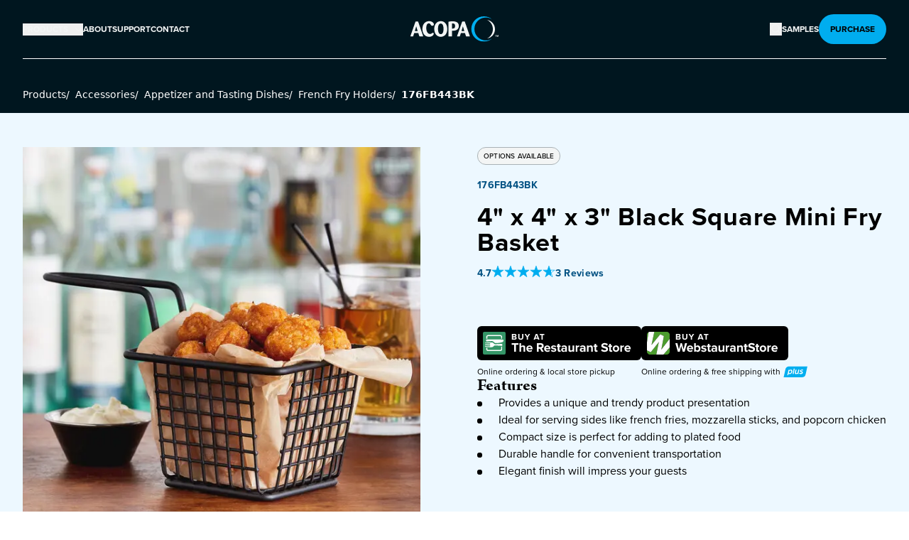

--- FILE ---
content_type: text/html; charset=utf-8
request_url: https://www.acopatableware.com/product/176FB443BK/
body_size: 38817
content:
<!DOCTYPE html><html lang="en" dir="ltr"><head><meta charSet="utf-8" data-next-head=""/><meta name="viewport" content="minimum-scale=1, initial-scale=1, width=device-width, shrink-to-fit=no, viewport-fit=cover" data-next-head=""/><meta property="og:image:width" content="200" data-next-head=""/><meta property="og:image:height" content="385" data-next-head=""/><meta property="og:site_name" content="Acopa" data-next-head=""/><link rel="preload" href="https://www.webstaurantstore.com/uploads/Marketing_Sites/2024/7/acopa-logo.svg" as="image" data-next-head=""/><title data-next-head="">Black Square Mini Fry Basket by Choice - 4&quot; x 4&quot; x 3&quot; | Acopa</title><meta name="robots" content="index,follow" data-next-head=""/><meta name="twitter:card" content="summary" data-next-head=""/><meta property="og:title" content="Black Square Mini Fry Basket by Choice - 4&quot; x 4&quot; x 3&quot; - Acopa" data-next-head=""/><meta property="og:url" content="https://www.acopatableware.com/product/176FB443BK/" data-next-head=""/><meta property="og:type" content="website" data-next-head=""/><meta property="og:image" content="https://www.webstaurantstore.com/images/products/medium/491070/1897134.jpg" data-next-head=""/><meta property="og:image:alt" content="Item #176FB443BK" data-next-head=""/><link rel="canonical" href="https://www.acopatableware.com/product/176FB443BK/" data-next-head=""/><link rel="preload" as="image" imageSrcSet="/_next/image/?url=https%3A%2F%2Fwww.webstaurantstore.com%2Fimages%2Fproducts%2Flarge%2F491070%2F1897135.jpg&amp;w=1200&amp;q=75 1x, /_next/image/?url=https%3A%2F%2Fwww.webstaurantstore.com%2Fimages%2Fproducts%2Flarge%2F491070%2F1897135.jpg&amp;w=3840&amp;q=75 2x" data-next-head=""/><script>(function(w,d,s,l,i){w[l]=w[l]||[];w[l].push({'gtm.start': new Date().getTime(),event:'gtm.js'});var f=d.getElementsByTagName(s)[0], j=d.createElement(s),dl=l!='dataLayer'?'&l='+l:'';j.async=true;j.src= 'https://www.googletagmanager.com/gtm.js?id='+i+dl;f.parentNode.insertBefore(j,f); })(window,document,'script','dataLayer','GTM-PW3TNKS');</script><link rel="preconnect" href="https://use.typekit.net"/><link rel="stylesheet" href="https://use.typekit.net/qed1eyx.css"/><link rel="apple-touch-icon" sizes="180x180" href="https://www.webstaurantstore.com/uploads/Marketing_Sites/2024/10/acopa_favicon_180.svg"/><link rel="icon" type="image/png" sizes="32x32" href="https://www.webstaurantstore.com/uploads/Marketing_Sites/2024/10/acopa_favicon_32.svg"/><link rel="icon" type="image/png" sizes="16x16" href="https://www.webstaurantstore.com/uploads/Marketing_Sites/2024/10/acopa_favicon_16.svg"/><link rel="preload" href="/_next/static/css/cad0936e635a8d26.css" as="style"/><link rel="stylesheet" href="/_next/static/css/cad0936e635a8d26.css" data-n-g=""/><noscript data-n-css=""></noscript><script defer="" nomodule="" src="/_next/static/chunks/polyfills-42372ed130431b0a.js"></script><script src="/_next/static/chunks/webpack-02fcfa34a24f0267.js" defer=""></script><script src="/_next/static/chunks/framework-fdeb8ef91d6a7c73.js" defer=""></script><script src="/_next/static/chunks/main-fa453269b8b789af.js" defer=""></script><script src="/_next/static/chunks/pages/_app-bf463a0c90cb89d8.js" defer=""></script><script src="/_next/static/chunks/pages/product/%5Bitem_number%5D-19e940ff3a9c95bc.js" defer=""></script><script src="/_next/static/GGe_zfY7DuVA__iCqcIkO/_buildManifest.js" defer=""></script><script src="/_next/static/GGe_zfY7DuVA__iCqcIkO/_ssgManifest.js" defer=""></script><meta name="sentry-trace" content="c9f641c7ad8e83a22363708e8d52e407-9f0c64cfb5099625-0"/><meta name="baggage" content="sentry-environment=prod,sentry-release=1c41a0b579f0d33552af24c3dc2226a4b410c2e4,sentry-public_key=35f6e7a004639b9b7a769415a2d4b21e,sentry-trace_id=c9f641c7ad8e83a22363708e8d52e407,sentry-org_id=4505671666630656,sentry-sampled=false,sentry-sample_rand=0.23584193844340406,sentry-sample_rate=0.05"/></head><body class="antialiased"><noscript><iframe src="https://www.googletagmanager.com/ns.html?id=GTM-PW3TNKS" height="0" width="0" style="display:none;visibility:hidden"></iframe></noscript><div id="__next"><header class="header bg-acopa-900 font-primary"><a class="skip-to-content" href="#main">Skip to content</a><div class="header_inner max-w-1360 mx-auto px-5 lg:px-8"><div class="header_content flex items-center justify-between py-8 lg:py-5"><nav class="ml-auto hidden flex-1 justify-center lg:flex lg:justify-start"><ul class="flex gap-6"><li><button class="desktop-nav__item nav-dropdown-button block flex items-center text-xs font-bold uppercase"><span class="text-xs font-bold uppercase">Products</span><svg aria-hidden="true" focusable="false" width="13" height="14" viewBox="0 0 13 14" class="ml-2 inline-block transition-all duration-300 " fill="none" xmlns="http://www.w3.org/2000/svg"><path fill-rule="evenodd" clip-rule="evenodd" d="M2.15024 5.08774C2.30889 4.92909 2.56611 4.92909 2.72476 5.08774L6.5 8.86298L10.2752 5.08774C10.4339 4.92909 10.6911 4.92909 10.8498 5.08774C11.0084 5.24639 11.0084 5.50361 10.8498 5.66226L6.78726 9.72476C6.62861 9.88341 6.37139 9.88341 6.21274 9.72476L2.15024 5.66226C1.99159 5.50361 1.99159 5.24639 2.15024 5.08774Z" fill="#F3F5F5"></path></svg></button><div class="nav-dropdown-content products-dropdown shadow-xl DesktopNav_nav_dropdown_products__rjUi7"><div class="products-dropdown-inner max-w-1360 mx-auto flex px-4 md:px-8"><ul class="text-neutral-light relative w-full text-left text-2xl"><li class="mt-8 flex first:mt-0"><button class="max-w-72 flex-shrink-0 text-left text-xl font-bold " data-shadow="Collections" tabindex="-1"><img src="https://www.webstaurantstore.com/uploads/Marketing_Sites/2024/7/collections-nav-img.png" alt="" class="mr-2 inline-block"/><span class="arrow-link">Collections</span><svg aria-hidden="true" focusable="false" width="17" height="16" viewBox="0 0 17 16" class="ml-2 inline-block flex-shrink-0" fill="none" xmlns="http://www.w3.org/2000/svg"><path fill-rule="evenodd" clip-rule="evenodd" d="M6.39645 2.64645C6.59171 2.45118 6.90829 2.45118 7.10355 2.64645L12.1036 7.64645C12.2988 7.84171 12.2988 8.15829 12.1036 8.35355L7.10355 13.3536C6.90829 13.5488 6.59171 13.5488 6.39645 13.3536C6.20118 13.1583 6.20118 12.8417 6.39645 12.6464L11.0429 8L6.39645 3.35355C6.20118 3.15829 6.20118 2.84171 6.39645 2.64645Z" fill="#F3F5F5"></path></svg></button><div class="Products_subcategory_wrapper__gVMLS Products_Collections__8to1t Products_show__OZtqr"><h3 class="Products_subcategory_heading__CAao1 font-secondary text-3xl font-bold">Collections</h3><p class="subcategory_intro max-w-2xl pb-6 pt-3 text-sm">Express you unique style at every meal. Whether you prefer modern minimalism, rustic warmth, or classic elegance, we have something that suits your aesthetic.</p><div class="mb-6 flex gap-10"><div><img alt="Collections product in use" loading="lazy" width="715" height="715" decoding="async" data-nimg="1" class="Products_prodDropdown_img__LqZQv false" style="color:transparent" srcSet="/_next/image/?url=https%3A%2F%2Fwww.webstaurantstore.com%2Fuploads%2FMarketing_Sites%2F2024%2F10%2Fembers-collection-lg.jpg&amp;w=750&amp;q=75 1x, /_next/image/?url=https%3A%2F%2Fwww.webstaurantstore.com%2Fuploads%2FMarketing_Sites%2F2024%2F10%2Fembers-collection-lg.jpg&amp;w=1920&amp;q=75 2x" src="/_next/image/?url=https%3A%2F%2Fwww.webstaurantstore.com%2Fuploads%2FMarketing_Sites%2F2024%2F10%2Fembers-collection-lg.jpg&amp;w=1920&amp;q=75"/><h4 class="font-secondary pb-2 pt-2 text-xl font-bold">Embers Stoneware</h4><a tab-index="0" class="arrow-link text-xs uppercase" href="/shop-by-collection/artisan/embers/">Shop Collection <svg aria-hidden="true" focusable="false" width="17" height="16" viewBox="0 0 17 16" class="ml-2 inline-block flex-shrink-0" fill="none" xmlns="http://www.w3.org/2000/svg"><path fill-rule="evenodd" clip-rule="evenodd" d="M6.39645 2.64645C6.59171 2.45118 6.90829 2.45118 7.10355 2.64645L12.1036 7.64645C12.2988 7.84171 12.2988 8.15829 12.1036 8.35355L7.10355 13.3536C6.90829 13.5488 6.59171 13.5488 6.39645 13.3536C6.20118 13.1583 6.20118 12.8417 6.39645 12.6464L11.0429 8L6.39645 3.35355C6.20118 3.15829 6.20118 2.84171 6.39645 2.64645Z" fill="#F3F5F5"></path></svg></a></div><div><img alt="Collections product in use" loading="lazy" width="715" height="715" decoding="async" data-nimg="1" class="Products_prodDropdown_img__LqZQv false" style="color:transparent" srcSet="/_next/image/?url=https%3A%2F%2Fwww.webstaurantstore.com%2Fuploads%2FMarketing_Sites%2F2024%2F12%2Fedgeworth-collection-lg.jpg&amp;w=750&amp;q=75 1x, /_next/image/?url=https%3A%2F%2Fwww.webstaurantstore.com%2Fuploads%2FMarketing_Sites%2F2024%2F12%2Fedgeworth-collection-lg.jpg&amp;w=1920&amp;q=75 2x" src="/_next/image/?url=https%3A%2F%2Fwww.webstaurantstore.com%2Fuploads%2FMarketing_Sites%2F2024%2F12%2Fedgeworth-collection-lg.jpg&amp;w=1920&amp;q=75"/><h4 class="font-secondary pb-2 pt-2 text-xl font-bold">Edgeworth 18/8</h4><a class="arrow-link text-xs uppercase" href="/shop-by-collection/classic/edgeworth/">Shop Collection <svg aria-hidden="true" focusable="false" width="17" height="16" viewBox="0 0 17 16" class="ml-2 inline-block flex-shrink-0" fill="none" xmlns="http://www.w3.org/2000/svg"><path fill-rule="evenodd" clip-rule="evenodd" d="M6.39645 2.64645C6.59171 2.45118 6.90829 2.45118 7.10355 2.64645L12.1036 7.64645C12.2988 7.84171 12.2988 8.15829 12.1036 8.35355L7.10355 13.3536C6.90829 13.5488 6.59171 13.5488 6.39645 13.3536C6.20118 13.1583 6.20118 12.8417 6.39645 12.6464L11.0429 8L6.39645 3.35355C6.20118 3.15829 6.20118 2.84171 6.39645 2.64645Z" fill="#F3F5F5"></path></svg></a></div><div><img alt="Collections product in use" loading="lazy" width="715" height="715" decoding="async" data-nimg="1" class="Products_prodDropdown_img__LqZQv false" style="color:transparent" srcSet="/_next/image/?url=https%3A%2F%2Fwww.webstaurantstore.com%2Fuploads%2FMarketing_Sites%2F2024%2F12%2Fpiatta-collection-lg.jpg&amp;w=750&amp;q=75 1x, /_next/image/?url=https%3A%2F%2Fwww.webstaurantstore.com%2Fuploads%2FMarketing_Sites%2F2024%2F12%2Fpiatta-collection-lg.jpg&amp;w=1920&amp;q=75 2x" src="/_next/image/?url=https%3A%2F%2Fwww.webstaurantstore.com%2Fuploads%2FMarketing_Sites%2F2024%2F12%2Fpiatta-collection-lg.jpg&amp;w=1920&amp;q=75"/><h4 class="font-secondary pb-2 pt-2 text-xl font-bold">Piatta Glassware</h4><a class="arrow-link text-xs uppercase" href="/shop-by-collection/modern/piatta/">Shop Collection <svg aria-hidden="true" focusable="false" width="17" height="16" viewBox="0 0 17 16" class="ml-2 inline-block flex-shrink-0" fill="none" xmlns="http://www.w3.org/2000/svg"><path fill-rule="evenodd" clip-rule="evenodd" d="M6.39645 2.64645C6.59171 2.45118 6.90829 2.45118 7.10355 2.64645L12.1036 7.64645C12.2988 7.84171 12.2988 8.15829 12.1036 8.35355L7.10355 13.3536C6.90829 13.5488 6.59171 13.5488 6.39645 13.3536C6.20118 13.1583 6.20118 12.8417 6.39645 12.6464L11.0429 8L6.39645 3.35355C6.20118 3.15829 6.20118 2.84171 6.39645 2.64645Z" fill="#F3F5F5"></path></svg></a></div></div><ul class="Products_subcategory_list__zi21C"><li class="Products_Collections__8to1t"><a tabindex="-1" class="Products_subcategory_link__acYVQ hover:underline" href="/shop-by-collection/artisan/">Shop All Collections</a></li></ul></div></li><li class="mt-8 flex first:mt-0"><button class="max-w-72 flex-shrink-0 text-left text-xl font-bold " data-shadow="Flatware" tabindex="-1"><img src="https://www.webstaurantstore.com/uploads/Marketing_Sites/2024/7/flatware-nav-img.png" alt="" class="mr-2 inline-block"/><span class="arrow-link">Flatware</span><svg aria-hidden="true" focusable="false" width="17" height="16" viewBox="0 0 17 16" class="ml-2 inline-block flex-shrink-0" fill="none" xmlns="http://www.w3.org/2000/svg"><path fill-rule="evenodd" clip-rule="evenodd" d="M6.39645 2.64645C6.59171 2.45118 6.90829 2.45118 7.10355 2.64645L12.1036 7.64645C12.2988 7.84171 12.2988 8.15829 12.1036 8.35355L7.10355 13.3536C6.90829 13.5488 6.59171 13.5488 6.39645 13.3536C6.20118 13.1583 6.20118 12.8417 6.39645 12.6464L11.0429 8L6.39645 3.35355C6.20118 3.15829 6.20118 2.84171 6.39645 2.64645Z" fill="#F3F5F5"></path></svg></button><div class="Products_subcategory_wrapper__gVMLS hidden"><h3 class="Products_subcategory_heading__CAao1 font-secondary text-3xl font-bold">Flatware</h3><ul class="Products_subcategory_list__zi21C"><li class="undefined"><button tabindex="-1" class="hover:underline btn-inactive-nav">All Flatware<svg aria-hidden="true" focusable="false" width="17" height="16" viewBox="0 0 17 16" class="ml-2 inline-block flex-shrink-0" fill="none" xmlns="http://www.w3.org/2000/svg"><path fill-rule="evenodd" clip-rule="evenodd" d="M6.39645 2.64645C6.59171 2.45118 6.90829 2.45118 7.10355 2.64645L12.1036 7.64645C12.2988 7.84171 12.2988 8.15829 12.1036 8.35355L7.10355 13.3536C6.90829 13.5488 6.59171 13.5488 6.39645 13.3536C6.20118 13.1583 6.20118 12.8417 6.39645 12.6464L11.0429 8L6.39645 3.35355C6.20118 3.15829 6.20118 2.84171 6.39645 2.64645Z" fill="#F3F5F5"></path></svg></button></li><li class="undefined"><button tabindex="-1" class="hover:underline btn-inactive-nav">18/0 Stainless Steel<svg aria-hidden="true" focusable="false" width="17" height="16" viewBox="0 0 17 16" class="ml-2 inline-block flex-shrink-0" fill="none" xmlns="http://www.w3.org/2000/svg"><path fill-rule="evenodd" clip-rule="evenodd" d="M6.39645 2.64645C6.59171 2.45118 6.90829 2.45118 7.10355 2.64645L12.1036 7.64645C12.2988 7.84171 12.2988 8.15829 12.1036 8.35355L7.10355 13.3536C6.90829 13.5488 6.59171 13.5488 6.39645 13.3536C6.20118 13.1583 6.20118 12.8417 6.39645 12.6464L11.0429 8L6.39645 3.35355C6.20118 3.15829 6.20118 2.84171 6.39645 2.64645Z" fill="#F3F5F5"></path></svg></button></li><li class="undefined"><button tabindex="-1" class="hover:underline btn-inactive-nav">18/8 Stainless Steel<svg aria-hidden="true" focusable="false" width="17" height="16" viewBox="0 0 17 16" class="ml-2 inline-block flex-shrink-0" fill="none" xmlns="http://www.w3.org/2000/svg"><path fill-rule="evenodd" clip-rule="evenodd" d="M6.39645 2.64645C6.59171 2.45118 6.90829 2.45118 7.10355 2.64645L12.1036 7.64645C12.2988 7.84171 12.2988 8.15829 12.1036 8.35355L7.10355 13.3536C6.90829 13.5488 6.59171 13.5488 6.39645 13.3536C6.20118 13.1583 6.20118 12.8417 6.39645 12.6464L11.0429 8L6.39645 3.35355C6.20118 3.15829 6.20118 2.84171 6.39645 2.64645Z" fill="#F3F5F5"></path></svg></button></li><li class="undefined"><button tabindex="-1" class="hover:underline btn-inactive-nav">18/10 Stainless Steel<svg aria-hidden="true" focusable="false" width="17" height="16" viewBox="0 0 17 16" class="ml-2 inline-block flex-shrink-0" fill="none" xmlns="http://www.w3.org/2000/svg"><path fill-rule="evenodd" clip-rule="evenodd" d="M6.39645 2.64645C6.59171 2.45118 6.90829 2.45118 7.10355 2.64645L12.1036 7.64645C12.2988 7.84171 12.2988 8.15829 12.1036 8.35355L7.10355 13.3536C6.90829 13.5488 6.59171 13.5488 6.39645 13.3536C6.20118 13.1583 6.20118 12.8417 6.39645 12.6464L11.0429 8L6.39645 3.35355C6.20118 3.15829 6.20118 2.84171 6.39645 2.64645Z" fill="#F3F5F5"></path></svg></button></li></ul></div></li><li class="mt-8 flex first:mt-0"><button class="max-w-72 flex-shrink-0 text-left text-xl font-bold " data-shadow="Beverageware" tabindex="-1"><img src="https://www.webstaurantstore.com/uploads/Marketing_Sites/2024/7/beverage-nav-icon.png" alt="" class="mr-2 inline-block"/><span class="arrow-link">Beverageware</span><svg aria-hidden="true" focusable="false" width="17" height="16" viewBox="0 0 17 16" class="ml-2 inline-block flex-shrink-0" fill="none" xmlns="http://www.w3.org/2000/svg"><path fill-rule="evenodd" clip-rule="evenodd" d="M6.39645 2.64645C6.59171 2.45118 6.90829 2.45118 7.10355 2.64645L12.1036 7.64645C12.2988 7.84171 12.2988 8.15829 12.1036 8.35355L7.10355 13.3536C6.90829 13.5488 6.59171 13.5488 6.39645 13.3536C6.20118 13.1583 6.20118 12.8417 6.39645 12.6464L11.0429 8L6.39645 3.35355C6.20118 3.15829 6.20118 2.84171 6.39645 2.64645Z" fill="#F3F5F5"></path></svg></button><div class="Products_subcategory_wrapper__gVMLS Products_Beverageware__zavNS hidden"><h3 class="Products_subcategory_heading__CAao1 font-secondary text-3xl font-bold">Beverageware</h3><ul class="Products_subcategory_list__zi21C"><li class="Products_Beverageware__zavNS"><button tabindex="-1" class="hover:underline btn-inactive-nav">Glassware<svg aria-hidden="true" focusable="false" width="17" height="16" viewBox="0 0 17 16" class="ml-2 inline-block flex-shrink-0" fill="none" xmlns="http://www.w3.org/2000/svg"><path fill-rule="evenodd" clip-rule="evenodd" d="M6.39645 2.64645C6.59171 2.45118 6.90829 2.45118 7.10355 2.64645L12.1036 7.64645C12.2988 7.84171 12.2988 8.15829 12.1036 8.35355L7.10355 13.3536C6.90829 13.5488 6.59171 13.5488 6.39645 13.3536C6.20118 13.1583 6.20118 12.8417 6.39645 12.6464L11.0429 8L6.39645 3.35355C6.20118 3.15829 6.20118 2.84171 6.39645 2.64645Z" fill="#F3F5F5"></path></svg></button></li><li class="Products_Beverageware__zavNS"><button tabindex="-1" class="hover:underline btn-inactive-nav">Novelty &amp; Specialty Beverageware<svg aria-hidden="true" focusable="false" width="17" height="16" viewBox="0 0 17 16" class="ml-2 inline-block flex-shrink-0" fill="none" xmlns="http://www.w3.org/2000/svg"><path fill-rule="evenodd" clip-rule="evenodd" d="M6.39645 2.64645C6.59171 2.45118 6.90829 2.45118 7.10355 2.64645L12.1036 7.64645C12.2988 7.84171 12.2988 8.15829 12.1036 8.35355L7.10355 13.3536C6.90829 13.5488 6.59171 13.5488 6.39645 13.3536C6.20118 13.1583 6.20118 12.8417 6.39645 12.6464L11.0429 8L6.39645 3.35355C6.20118 3.15829 6.20118 2.84171 6.39645 2.64645Z" fill="#F3F5F5"></path></svg></button></li><li class="Products_Beverageware__zavNS"><a tabindex="-1" class="Products_subcategory_link__acYVQ hover:underline" href="/beverageware/cups-mugs-saucers/">Cups, Mugs &amp; Saucers</a></li><li class="Products_Beverageware__zavNS"><a tabindex="-1" class="Products_subcategory_link__acYVQ hover:underline" href="/beverageware/reusable-plastic-beverageware/">Reusable Plastic Beverageware</a></li><li class="Products_Beverageware__zavNS"><a tabindex="-1" class="Products_subcategory_link__acYVQ hover:underline" href="/beverageware/metal-beverageware/">Metal Beverageware</a></li><li class="Products_Beverageware__zavNS"><a tabindex="-1" class="Products_subcategory_link__acYVQ hover:underline" href="/beverageware/tasting-flights/">Tasting Flights</a></li><li class="Products_Beverageware__zavNS"><a tabindex="-1" class="Products_subcategory_link__acYVQ hover:underline" href="/beverageware/reusable-straws/">Reusable Straws</a></li><li class="Products_Beverageware__zavNS"><a tabindex="-1" class="Products_subcategory_link__acYVQ hover:underline" href="/beverageware/espresso-cups/">Espresso Cups</a></li></ul></div></li><li class="mt-8 flex first:mt-0"><button class="max-w-72 flex-shrink-0 text-left text-xl font-bold " data-shadow="Dinnerware" tabindex="-1"><img src="https://www.webstaurantstore.com/uploads/Marketing_Sites/2024/7/dinnerware-nav-icon.png" alt="" class="mr-2 inline-block"/><span class="arrow-link">Dinnerware</span><svg aria-hidden="true" focusable="false" width="17" height="16" viewBox="0 0 17 16" class="ml-2 inline-block flex-shrink-0" fill="none" xmlns="http://www.w3.org/2000/svg"><path fill-rule="evenodd" clip-rule="evenodd" d="M6.39645 2.64645C6.59171 2.45118 6.90829 2.45118 7.10355 2.64645L12.1036 7.64645C12.2988 7.84171 12.2988 8.15829 12.1036 8.35355L7.10355 13.3536C6.90829 13.5488 6.59171 13.5488 6.39645 13.3536C6.20118 13.1583 6.20118 12.8417 6.39645 12.6464L11.0429 8L6.39645 3.35355C6.20118 3.15829 6.20118 2.84171 6.39645 2.64645Z" fill="#F3F5F5"></path></svg></button><div class="Products_subcategory_wrapper__gVMLS Products_Dinnerware__Dyjh9 hidden"><h3 class="Products_subcategory_heading__CAao1 font-secondary text-3xl font-bold">Dinnerware</h3><ul class="Products_subcategory_list__zi21C"><li class="Products_Dinnerware__Dyjh9"><button tabindex="-1" class="hover:underline btn-inactive-nav">China, Porcelain &amp; Stoneware<svg aria-hidden="true" focusable="false" width="17" height="16" viewBox="0 0 17 16" class="ml-2 inline-block flex-shrink-0" fill="none" xmlns="http://www.w3.org/2000/svg"><path fill-rule="evenodd" clip-rule="evenodd" d="M6.39645 2.64645C6.59171 2.45118 6.90829 2.45118 7.10355 2.64645L12.1036 7.64645C12.2988 7.84171 12.2988 8.15829 12.1036 8.35355L7.10355 13.3536C6.90829 13.5488 6.59171 13.5488 6.39645 13.3536C6.20118 13.1583 6.20118 12.8417 6.39645 12.6464L11.0429 8L6.39645 3.35355C6.20118 3.15829 6.20118 2.84171 6.39645 2.64645Z" fill="#F3F5F5"></path></svg></button></li><li class="Products_Dinnerware__Dyjh9"><button tabindex="-1" class="hover:underline btn-inactive-nav">Melamine<svg aria-hidden="true" focusable="false" width="17" height="16" viewBox="0 0 17 16" class="ml-2 inline-block flex-shrink-0" fill="none" xmlns="http://www.w3.org/2000/svg"><path fill-rule="evenodd" clip-rule="evenodd" d="M6.39645 2.64645C6.59171 2.45118 6.90829 2.45118 7.10355 2.64645L12.1036 7.64645C12.2988 7.84171 12.2988 8.15829 12.1036 8.35355L7.10355 13.3536C6.90829 13.5488 6.59171 13.5488 6.39645 13.3536C6.20118 13.1583 6.20118 12.8417 6.39645 12.6464L11.0429 8L6.39645 3.35355C6.20118 3.15829 6.20118 2.84171 6.39645 2.64645Z" fill="#F3F5F5"></path></svg></button></li><li class="Products_Dinnerware__Dyjh9"><button tabindex="-1" class="hover:underline btn-inactive-nav">Glass<svg aria-hidden="true" focusable="false" width="17" height="16" viewBox="0 0 17 16" class="ml-2 inline-block flex-shrink-0" fill="none" xmlns="http://www.w3.org/2000/svg"><path fill-rule="evenodd" clip-rule="evenodd" d="M6.39645 2.64645C6.59171 2.45118 6.90829 2.45118 7.10355 2.64645L12.1036 7.64645C12.2988 7.84171 12.2988 8.15829 12.1036 8.35355L7.10355 13.3536C6.90829 13.5488 6.59171 13.5488 6.39645 13.3536C6.20118 13.1583 6.20118 12.8417 6.39645 12.6464L11.0429 8L6.39645 3.35355C6.20118 3.15829 6.20118 2.84171 6.39645 2.64645Z" fill="#F3F5F5"></path></svg></button></li></ul></div></li><li class="mt-8 flex first:mt-0"><button class="max-w-72 flex-shrink-0 text-left text-xl font-bold " data-shadow="Accessories" tabindex="-1"><img src="https://www.webstaurantstore.com/uploads/Marketing_Sites/2024/7/tabletop-nav-icon.png" alt="" class="mr-2 inline-block"/><span class="arrow-link">Accessories</span><svg aria-hidden="true" focusable="false" width="17" height="16" viewBox="0 0 17 16" class="ml-2 inline-block flex-shrink-0" fill="none" xmlns="http://www.w3.org/2000/svg"><path fill-rule="evenodd" clip-rule="evenodd" d="M6.39645 2.64645C6.59171 2.45118 6.90829 2.45118 7.10355 2.64645L12.1036 7.64645C12.2988 7.84171 12.2988 8.15829 12.1036 8.35355L7.10355 13.3536C6.90829 13.5488 6.59171 13.5488 6.39645 13.3536C6.20118 13.1583 6.20118 12.8417 6.39645 12.6464L11.0429 8L6.39645 3.35355C6.20118 3.15829 6.20118 2.84171 6.39645 2.64645Z" fill="#F3F5F5"></path></svg></button><div class="Products_subcategory_wrapper__gVMLS Products_Accessories__XK9v_ hidden"><h3 class="Products_subcategory_heading__CAao1 font-secondary text-3xl font-bold">Accessories</h3><ul class="Products_subcategory_list__zi21C"><li class="Products_Accessories__XK9v_"><button tabindex="-1" class="hover:underline btn-inactive-nav">Tabletop Display &amp; Décor<svg aria-hidden="true" focusable="false" width="17" height="16" viewBox="0 0 17 16" class="ml-2 inline-block flex-shrink-0" fill="none" xmlns="http://www.w3.org/2000/svg"><path fill-rule="evenodd" clip-rule="evenodd" d="M6.39645 2.64645C6.59171 2.45118 6.90829 2.45118 7.10355 2.64645L12.1036 7.64645C12.2988 7.84171 12.2988 8.15829 12.1036 8.35355L7.10355 13.3536C6.90829 13.5488 6.59171 13.5488 6.39645 13.3536C6.20118 13.1583 6.20118 12.8417 6.39645 12.6464L11.0429 8L6.39645 3.35355C6.20118 3.15829 6.20118 2.84171 6.39645 2.64645Z" fill="#F3F5F5"></path></svg></button></li><li class="Products_Accessories__XK9v_"><button tabindex="-1" class="hover:underline btn-inactive-nav">Condiment Holders &amp; Dispensers<svg aria-hidden="true" focusable="false" width="17" height="16" viewBox="0 0 17 16" class="ml-2 inline-block flex-shrink-0" fill="none" xmlns="http://www.w3.org/2000/svg"><path fill-rule="evenodd" clip-rule="evenodd" d="M6.39645 2.64645C6.59171 2.45118 6.90829 2.45118 7.10355 2.64645L12.1036 7.64645C12.2988 7.84171 12.2988 8.15829 12.1036 8.35355L7.10355 13.3536C6.90829 13.5488 6.59171 13.5488 6.39645 13.3536C6.20118 13.1583 6.20118 12.8417 6.39645 12.6464L11.0429 8L6.39645 3.35355C6.20118 3.15829 6.20118 2.84171 6.39645 2.64645Z" fill="#F3F5F5"></path></svg></button></li><li class="Products_Accessories__XK9v_"><button tabindex="-1" class="hover:underline btn-inactive-nav">Ovenware<svg aria-hidden="true" focusable="false" width="17" height="16" viewBox="0 0 17 16" class="ml-2 inline-block flex-shrink-0" fill="none" xmlns="http://www.w3.org/2000/svg"><path fill-rule="evenodd" clip-rule="evenodd" d="M6.39645 2.64645C6.59171 2.45118 6.90829 2.45118 7.10355 2.64645L12.1036 7.64645C12.2988 7.84171 12.2988 8.15829 12.1036 8.35355L7.10355 13.3536C6.90829 13.5488 6.59171 13.5488 6.39645 13.3536C6.20118 13.1583 6.20118 12.8417 6.39645 12.6464L11.0429 8L6.39645 3.35355C6.20118 3.15829 6.20118 2.84171 6.39645 2.64645Z" fill="#F3F5F5"></path></svg></button></li><li class="Products_Accessories__XK9v_"><button tabindex="-1" class="hover:underline btn-inactive-nav">Appetizer &amp; Tasting Dishes<svg aria-hidden="true" focusable="false" width="17" height="16" viewBox="0 0 17 16" class="ml-2 inline-block flex-shrink-0" fill="none" xmlns="http://www.w3.org/2000/svg"><path fill-rule="evenodd" clip-rule="evenodd" d="M6.39645 2.64645C6.59171 2.45118 6.90829 2.45118 7.10355 2.64645L12.1036 7.64645C12.2988 7.84171 12.2988 8.15829 12.1036 8.35355L7.10355 13.3536C6.90829 13.5488 6.59171 13.5488 6.39645 13.3536C6.20118 13.1583 6.20118 12.8417 6.39645 12.6464L11.0429 8L6.39645 3.35355C6.20118 3.15829 6.20118 2.84171 6.39645 2.64645Z" fill="#F3F5F5"></path></svg></button></li><li class="Products_Accessories__XK9v_"><a tabindex="-1" class="Products_subcategory_link__acYVQ hover:underline" href="/tabletop-serveware-accessories/dessert-dishes/">Dessert Dishes</a></li><li class="Products_Accessories__XK9v_"><a tabindex="-1" class="Products_subcategory_link__acYVQ hover:underline" href="/tabletop-serveware-accessories/restaurant-aprons/">Restaurant Aprons</a></li><li class="Products_Accessories__XK9v_"><a tabindex="-1" class="Products_subcategory_link__acYVQ hover:underline" href="/tabletop-serveware-accessories/food-storage-jars-ingredient-canisters/">Food Storage Jars and Ingredient Canisters</a></li><li class="Products_Accessories__XK9v_"><a tabindex="-1" class="Products_subcategory_link__acYVQ hover:underline" href="/tabletop-serveware-accessories/ramekins-sauce-cups/">Ramekins and Sauce Cups</a></li><li class="Products_Accessories__XK9v_"><a tabindex="-1" class="Products_subcategory_link__acYVQ hover:underline" href="/tabletop-serveware-accessories/restaurant-food-serving-baskets/">Restaurant Food Serving Baskets</a></li></ul></div></li><li class="mt-8 flex first:mt-0"><button class="max-w-72 flex-shrink-0 text-left text-xl font-bold " data-shadow="Catering" tabindex="-1"><img src="https://www.webstaurantstore.com/uploads/Marketing_Sites/2024/7/catering-nav-icon.png" alt="" class="mr-2 inline-block"/><span class="arrow-link">Catering</span><svg aria-hidden="true" focusable="false" width="17" height="16" viewBox="0 0 17 16" class="ml-2 inline-block flex-shrink-0" fill="none" xmlns="http://www.w3.org/2000/svg"><path fill-rule="evenodd" clip-rule="evenodd" d="M6.39645 2.64645C6.59171 2.45118 6.90829 2.45118 7.10355 2.64645L12.1036 7.64645C12.2988 7.84171 12.2988 8.15829 12.1036 8.35355L7.10355 13.3536C6.90829 13.5488 6.59171 13.5488 6.39645 13.3536C6.20118 13.1583 6.20118 12.8417 6.39645 12.6464L11.0429 8L6.39645 3.35355C6.20118 3.15829 6.20118 2.84171 6.39645 2.64645Z" fill="#F3F5F5"></path></svg></button><div class="Products_subcategory_wrapper__gVMLS Products_Catering__y9UeF hidden"><h3 class="Products_subcategory_heading__CAao1 font-secondary text-3xl font-bold">Catering</h3><ul class="Products_subcategory_list__zi21C"><li class="Products_Catering__y9UeF"><button tabindex="-1" class="hover:underline btn-inactive-nav">Chafing Dishes &amp; Chafer Accessories<svg aria-hidden="true" focusable="false" width="17" height="16" viewBox="0 0 17 16" class="ml-2 inline-block flex-shrink-0" fill="none" xmlns="http://www.w3.org/2000/svg"><path fill-rule="evenodd" clip-rule="evenodd" d="M6.39645 2.64645C6.59171 2.45118 6.90829 2.45118 7.10355 2.64645L12.1036 7.64645C12.2988 7.84171 12.2988 8.15829 12.1036 8.35355L7.10355 13.3536C6.90829 13.5488 6.59171 13.5488 6.39645 13.3536C6.20118 13.1583 6.20118 12.8417 6.39645 12.6464L11.0429 8L6.39645 3.35355C6.20118 3.15829 6.20118 2.84171 6.39645 2.64645Z" fill="#F3F5F5"></path></svg></button></li><li class="Products_Catering__y9UeF"><a tabindex="-1" class="Products_subcategory_link__acYVQ hover:underline" href="/catering-buffet/display-risers-display-stands/">Display Risers &amp; Display Stands</a></li><li class="Products_Catering__y9UeF"><a tabindex="-1" class="Products_subcategory_link__acYVQ hover:underline" href="/catering-buffet/cake-pie-cupcake-stands-covers/">Cake, Pie, Cupcake Stands &amp; Covers</a></li><li class="Products_Catering__y9UeF"><a tabindex="-1" class="Products_subcategory_link__acYVQ hover:underline" href="/catering-buffet/cup-dispensers-lid-organizers/">Cup Dispensers &amp; Lid Organizers</a></li><li class="Products_Catering__y9UeF"><a tabindex="-1" class="Products_subcategory_link__acYVQ hover:underline" href="/catering-buffet/food-display-baskets/">Food Display Baskets</a></li><li class="Products_Catering__y9UeF"><a tabindex="-1" class="Products_subcategory_link__acYVQ hover:underline" href="/catering-buffet/stale-serving-display-platters-trays/">Slate Serving &amp; Display Platters / Trays</a></li><li class="Products_Catering__y9UeF"><a tabindex="-1" class="Products_subcategory_link__acYVQ hover:underline" href="/catering-buffet/bread-boards-charcuterie-cheese-boards/">Bread Boards &amp; Charcuterie / Cheese Boards</a></li><li class="Products_Catering__y9UeF"><a tabindex="-1" class="Products_subcategory_link__acYVQ hover:underline" href="/catering-buffet/serving-display-bowls/">Serving &amp; Display Bowls</a></li><li class="Products_Catering__y9UeF"><a tabindex="-1" class="Products_subcategory_link__acYVQ hover:underline" href="/catering-buffet/metal-serving-display-platters-trays/">Metal Serving and Display Platters / Trays</a></li><li class="Products_Catering__y9UeF"><a tabindex="-1" class="Products_subcategory_link__acYVQ hover:underline" href="/catering-buffet/wood-serving-display-platters-trays/">Wood Serving &amp; Display Platters / Trays</a></li></ul></div></li><li class="mt-8 flex first:mt-0"><button class="max-w-72 flex-shrink-0 text-left text-xl font-bold " data-shadow="Beverage Service" tabindex="-1"><img src="https://www.webstaurantstore.com/uploads/Marketing_Sites/2024/7/beverage-services-nav-icon.png" alt="" class="mr-2 inline-block"/><span class="arrow-link">Beverage Service</span><svg aria-hidden="true" focusable="false" width="17" height="16" viewBox="0 0 17 16" class="ml-2 inline-block flex-shrink-0" fill="none" xmlns="http://www.w3.org/2000/svg"><path fill-rule="evenodd" clip-rule="evenodd" d="M6.39645 2.64645C6.59171 2.45118 6.90829 2.45118 7.10355 2.64645L12.1036 7.64645C12.2988 7.84171 12.2988 8.15829 12.1036 8.35355L7.10355 13.3536C6.90829 13.5488 6.59171 13.5488 6.39645 13.3536C6.20118 13.1583 6.20118 12.8417 6.39645 12.6464L11.0429 8L6.39645 3.35355C6.20118 3.15829 6.20118 2.84171 6.39645 2.64645Z" fill="#F3F5F5"></path></svg></button><div class="Products_subcategory_wrapper__gVMLS Products_Beverage__6xHH0 hidden"><h3 class="Products_subcategory_heading__CAao1 font-secondary text-3xl font-bold">Beverage Service</h3><ul class="Products_subcategory_list__zi21C"><li class="Products_Beverage__6xHH0"><button tabindex="-1" class="hover:underline btn-inactive-nav">Beverage Dispensers<svg aria-hidden="true" focusable="false" width="17" height="16" viewBox="0 0 17 16" class="ml-2 inline-block flex-shrink-0" fill="none" xmlns="http://www.w3.org/2000/svg"><path fill-rule="evenodd" clip-rule="evenodd" d="M6.39645 2.64645C6.59171 2.45118 6.90829 2.45118 7.10355 2.64645L12.1036 7.64645C12.2988 7.84171 12.2988 8.15829 12.1036 8.35355L7.10355 13.3536C6.90829 13.5488 6.59171 13.5488 6.39645 13.3536C6.20118 13.1583 6.20118 12.8417 6.39645 12.6464L11.0429 8L6.39645 3.35355C6.20118 3.15829 6.20118 2.84171 6.39645 2.64645Z" fill="#F3F5F5"></path></svg></button></li><li class="Products_Beverage__6xHH0"><button tabindex="-1" class="hover:underline btn-inactive-nav">Hot Beverage Service<svg aria-hidden="true" focusable="false" width="17" height="16" viewBox="0 0 17 16" class="ml-2 inline-block flex-shrink-0" fill="none" xmlns="http://www.w3.org/2000/svg"><path fill-rule="evenodd" clip-rule="evenodd" d="M6.39645 2.64645C6.59171 2.45118 6.90829 2.45118 7.10355 2.64645L12.1036 7.64645C12.2988 7.84171 12.2988 8.15829 12.1036 8.35355L7.10355 13.3536C6.90829 13.5488 6.59171 13.5488 6.39645 13.3536C6.20118 13.1583 6.20118 12.8417 6.39645 12.6464L11.0429 8L6.39645 3.35355C6.20118 3.15829 6.20118 2.84171 6.39645 2.64645Z" fill="#F3F5F5"></path></svg></button></li><li class="Products_Beverage__6xHH0"><button tabindex="-1" class="hover:underline btn-inactive-nav">Bar Tools<svg aria-hidden="true" focusable="false" width="17" height="16" viewBox="0 0 17 16" class="ml-2 inline-block flex-shrink-0" fill="none" xmlns="http://www.w3.org/2000/svg"><path fill-rule="evenodd" clip-rule="evenodd" d="M6.39645 2.64645C6.59171 2.45118 6.90829 2.45118 7.10355 2.64645L12.1036 7.64645C12.2988 7.84171 12.2988 8.15829 12.1036 8.35355L7.10355 13.3536C6.90829 13.5488 6.59171 13.5488 6.39645 13.3536C6.20118 13.1583 6.20118 12.8417 6.39645 12.6464L11.0429 8L6.39645 3.35355C6.20118 3.15829 6.20118 2.84171 6.39645 2.64645Z" fill="#F3F5F5"></path></svg></button></li><li class="Products_Beverage__6xHH0"><a tabindex="-1" class="Products_subcategory_link__acYVQ hover:underline" href="/beverage-service/decanters-carafes/">Decanters and Carafes</a></li><li class="Products_Beverage__6xHH0"><a tabindex="-1" class="Products_subcategory_link__acYVQ hover:underline" href="/beverage-service/pitchers/">Pitchers</a></li><li class="Products_Beverage__6xHH0"><a tabindex="-1" class="Products_subcategory_link__acYVQ hover:underline" href="/beverage-service/restaurant-creamers/">Restaurant Creamers</a></li><li class="Products_Beverage__6xHH0"><a tabindex="-1" class="Products_subcategory_link__acYVQ hover:underline" href="/beverage-service/cake-cups-bottles/">Sake Cups and Bottles</a></li><li class="Products_Beverage__6xHH0"><a tabindex="-1" class="Products_subcategory_link__acYVQ hover:underline" href="/beverage-service/reusable-milk-juice-bottles/">Reusable Milk &amp; Juice Bottles</a></li><li class="Products_Beverage__6xHH0"><a tabindex="-1" class="Products_subcategory_link__acYVQ hover:underline" href="/beverage-service/beer-growlers-accessories/">Beer Growlers and Accessories</a></li><li class="Products_Beverage__6xHH0"><a tabindex="-1" class="Products_subcategory_link__acYVQ hover:underline" href="/beverage-service/drink-bottle-coasters/">Drink and Bottle Coasters</a></li></ul></div></li></ul></div></div></li><li><a class="desktop-nav__item block text-xs font-bold uppercase" href="/about/">About</a></li><li><a class="desktop-nav__item block text-xs font-bold uppercase" href="/support-documents/">Support</a></li><li><a class="desktop-nav__item block text-xs font-bold uppercase" href="/contact/">Contact</a></li></ul></nav><div class="z-10 flex lg:flex-initial lg:justify-center"><a class="header-logo__link duration-500" href="/"><img alt="Acopa Logo" width="126" height="36" decoding="async" data-nimg="1" class="header-logo relative z-10" style="color:transparent" src="https://www.webstaurantstore.com/uploads/Marketing_Sites/2024/7/acopa-logo.svg"/></a></div><div class="nav-actions-wrapper mr-auto hidden flex-1 items-center justify-end gap-6 lg:flex"><button class="search_button" aria-label="search"><div class="search_button_inner"><img src="https://www.webstaurantstore.com/uploads/Marketing_Sites/2024/7/acopa-search-icon.svg" alt=""/></div></button><dialog class="bg-neutral200 border-acopa-500 mb-0 w-full max-w-full border p-0 md:m-auto md:w-auto md:max-w-lg lg:max-w-xl undefined"><div class="relative" style="z-index:101"><div class="flex items-center justify-between gap-4 p-6 pb-4"><h2 class="font-secondary text-2xl font-bold md:text-3xl">What can we help you find?</h2><button class="primary_button close_btn hover:opacity-70" autofocus=""><div class="primary_button_inner"><svg width="16" height="16" viewBox="0 0 16 16" aria-hidden="true" focusable="false" class="h-6 w-6" xmlns="http://www.w3.org/2000/svg"><path d="M8.7073 7.99977L12.8538 3.85331C12.9474 3.75953 13 3.63238 13 3.49983C12.9999 3.36728 12.9473 3.24017 12.8535 3.14644C12.7598 3.05272 12.6327 3.00004 12.5001 3C12.3676 2.99996 12.2405 3.05255 12.1467 3.14622L8.00021 7.29268L3.85376 3.14622C3.75997 3.05255 3.63283 2.99996 3.50028 3C3.36773 3.00004 3.24061 3.05272 3.14689 3.14644C3.05316 3.24017 3.00049 3.36728 3.00044 3.49983C3.0004 3.63238 3.053 3.75953 3.14667 3.85331L7.29312 7.99977L3.14667 12.1462C3.10019 12.1926 3.06332 12.2478 3.03815 12.3084C3.01298 12.3691 3.00002 12.4341 3 12.4998C2.99998 12.5655 3.0129 12.6306 3.03803 12.6913C3.06316 12.7519 3.1 12.8071 3.14644 12.8535C3.19289 12.9 3.24803 12.9368 3.30872 12.962C3.36941 12.9871 3.43446 13 3.50015 13C3.56583 13 3.63087 12.987 3.69155 12.9618C3.75222 12.9367 3.80734 12.8998 3.85376 12.8533L8.00021 8.70686L12.1467 12.8533C12.2405 12.947 12.3676 12.9996 12.5001 12.9995C12.6327 12.9995 12.7598 12.9468 12.8535 12.8531C12.9473 12.7594 12.9999 12.6323 13 12.4997C13 12.3672 12.9474 12.24 12.8538 12.1462L8.7073 7.99977Z" fill="#00161F"></path></svg></div></button></div><div class="bg-neutral-light border-acopa-500 border-t px-4 py-8"><div class="search-field pb-12"><form autoComplete="off"><div class="search-field__form flex flex-col justify-between gap-2 sm:flex-row"><label class="sr-only" for="siteSearch">Search</label><input type="text" autoComplete="off" id="siteSearch" placeholder="Search by product name, ID #, or keyword" class="placeholder:text-acopa-500 border-acopa-500 w-full rounded-full border px-4 py-3 text-sm focus:placeholder:text-opacity-0 sm:w-11/12" value=""/><button class="search_button primary_button w-full sm:w-auto" type="submit"><div class="search_button_inner"><span class="mr-1 inline-block lg:mr-0 lg:hidden">Search</span><svg width="16" height="16" viewBox="0 0 16 16" aria-hidden="true" focusable="false" class="search-icon" fill="#00161F" xmlns="http://www.w3.org/2000/svg"><path d="M7.25 2.5C4.62665 2.5 2.5 4.62665 2.5 7.25C2.5 9.87335 4.62665 12 7.25 12C9.87335 12 12 9.87335 12 7.25C12 4.62665 9.87335 2.5 7.25 2.5ZM1.5 7.25C1.5 4.07436 4.07436 1.5 7.25 1.5C10.4256 1.5 13 4.07436 13 7.25C13 10.4256 10.4256 13 7.25 13C4.07436 13 1.5 10.4256 1.5 7.25Z" fill="#00161FF"></path><path d="M10.6085 10.609C10.8038 10.4137 11.1204 10.4137 11.3157 10.609L14.3532 13.6465C14.5485 13.8418 14.5485 14.1584 14.3532 14.3536C14.1579 14.5489 13.8413 14.5489 13.6461 14.3536L10.6085 11.3161C10.4133 11.1208 10.4133 10.8042 10.6085 10.609Z" fill="#00161FF"></path></svg></div></button></div></form></div><h2 class="font-primary text-acopa-900 pb-3 text-sm font-bold md:text-lg">Helpful Links</h2><ul class="grid grid-cols-1 gap-4"><li class="border-1 border-acopa-border border bg-white transition duration-300 ease-in-out hover:bg-neutral-100"><a class="text-acopa-900 flex h-full flex-row items-center gap-6 px-5 py-5 lg:px-8" href="/contact/"><img src="https://www.webstaurantstore.com/uploads/Marketing_Sites/2024/8/question-icon.svg" alt=""/><div class=""><h3 class="text-lg font-bold">Frequently Asked Questions</h3><p>Find helpful information.</p></div></a></li><li class="border-1 border-acopa-border border bg-white transition duration-300 ease-in-out hover:bg-neutral-100"><a class="text-acopa-900 flex h-full flex-row items-center gap-6 px-5 py-5 lg:px-8" href="/support-documents/"><img src="https://www.webstaurantstore.com/uploads/Marketing_Sites/2024/8/book-icon.svg" alt=""/><div class=""><h3 class="text-lg font-bold">Support</h3><p>Browse a wide variety of helpful resources.</p></div></a></li><li class="border-1 border-acopa-border border bg-white transition duration-300 ease-in-out hover:bg-neutral-100"><a class="text-acopa-900 flex h-full flex-row items-center gap-6 px-5 py-5 lg:px-8" href="/contact/#contactForm"><img src="https://www.webstaurantstore.com/uploads/Marketing_Sites/2024/8/chat-icon.svg" alt=""/><div class=""><h3 class="text-lg font-bold">Contact</h3><p>Need additional help? Send us a message.</p></div></a></li></ul></div></div><div class="modal-backdrop"></div></dialog><a class="header-link block text-xs font-bold uppercase" href="/sample-products/">Samples</a><button id="wtb_button" class="primary_button">Purchase</button><dialog class="wtb_dialog mb-0 w-full max-w-3xl p-0 md:m-auto md:w-auto"><div class="wtb_dialog__inner bg-neutral200 font-body border-neutral400 relative mx-auto h-full w-full border p-4 pb-10 pt-16 text-center md:px-8 lg:p-24" style="z-index:101"><button class="primary_button close_btn absolute right-0 top-0 mr-4 mt-4 hover:opacity-70" autofocus=""><div class="primary_button_inner"><svg width="16" height="16" viewBox="0 0 16 16" aria-hidden="true" focusable="false" class="h-6 w-6" xmlns="http://www.w3.org/2000/svg"><path d="M8.7073 7.99977L12.8538 3.85331C12.9474 3.75953 13 3.63238 13 3.49983C12.9999 3.36728 12.9473 3.24017 12.8535 3.14644C12.7598 3.05272 12.6327 3.00004 12.5001 3C12.3676 2.99996 12.2405 3.05255 12.1467 3.14622L8.00021 7.29268L3.85376 3.14622C3.75997 3.05255 3.63283 2.99996 3.50028 3C3.36773 3.00004 3.24061 3.05272 3.14689 3.14644C3.05316 3.24017 3.00049 3.36728 3.00044 3.49983C3.0004 3.63238 3.053 3.75953 3.14667 3.85331L7.29312 7.99977L3.14667 12.1462C3.10019 12.1926 3.06332 12.2478 3.03815 12.3084C3.01298 12.3691 3.00002 12.4341 3 12.4998C2.99998 12.5655 3.0129 12.6306 3.03803 12.6913C3.06316 12.7519 3.1 12.8071 3.14644 12.8535C3.19289 12.9 3.24803 12.9368 3.30872 12.962C3.36941 12.9871 3.43446 13 3.50015 13C3.56583 13 3.63087 12.987 3.69155 12.9618C3.75222 12.9367 3.80734 12.8998 3.85376 12.8533L8.00021 8.70686L12.1467 12.8533C12.2405 12.947 12.3676 12.9996 12.5001 12.9995C12.6327 12.9995 12.7598 12.9468 12.8535 12.8531C12.9473 12.7594 12.9999 12.6323 13 12.4997C13 12.3672 12.9474 12.24 12.8538 12.1462L8.7073 7.99977Z" fill="#00161F"></path></svg></div></button><h2 class="font-secondary text-3xl font-bold">Where to <!-- -->Buy</h2><p class="pt-2 text-lg">Acopa products are available at these select retailers.</p><p class="pb-4 pt-10 text-sm">Click on your preferred store and you will be taken to a new tab or window.</p><div class="font-primary flex flex-shrink-0 flex-col items-center justify-center gap-8 sm:flex-row"><a class="duration-200 hover:opacity-70 flex cursor-pointer flex-col items-center justify-center duration-300 hover:opacity-70" target="_blank" rel="noopener" id="wtb_button" href="https://www.therestaurantstore.com/vendors/2992/acopa"><svg width="231" height="48" viewBox="0 0 231 48" fill="none" xmlns="http://www.w3.org/2000/svg"><rect width="231" height="48" rx="6" fill="black"></rect><rect x="8" y="8" width="32" height="32" rx="2" fill="#359668"></rect><path d="M35.1881 24.9511V27.7742C31.1303 27.5251 25.8095 27.1514 25.1263 27.1307C23.8841 27.1099 23.2838 28.3346 22.1037 29.1027C21.1927 29.7047 19.2259 29.7047 18.5427 29.7047C16.7622 29.6839 14.754 29.4556 12.3939 29.1442C11.9384 29.0819 11.4829 29.0197 11.0274 28.9574C10.9239 28.9574 10.8618 28.7913 10.8618 28.6253C10.8618 28.4384 10.9239 28.3762 11.0274 28.3762L12.3939 28.3554L18.0044 28.4592H18.0458C18.1701 28.4592 18.2529 28.3139 18.2529 28.1478V27.8572C18.2529 27.6704 18.1701 27.5458 18.0458 27.5458H18.0044L12.3939 27.276L11.0274 27.2137C10.9446 27.2137 10.8825 27.1514 10.8825 26.9646C10.8825 26.7778 10.9446 26.7155 11.0481 26.7155L12.3939 26.6947L18.0251 26.6325H18.0665C18.1908 26.6325 18.2736 26.4249 18.2736 26.2381C18.2736 26.072 18.1701 25.8644 18.0665 25.8644H18.0251L12.3939 25.6984L11.0481 25.6361C10.9653 25.6361 10.9032 25.5738 10.9032 25.387C10.9032 25.2002 10.9653 25.1379 11.0688 25.1379L12.4146 25.1171L18.0665 24.9926H18.1079C18.2322 24.9926 18.315 24.8473 18.315 24.6604V24.3698C18.315 24.183 18.2322 24.0377 18.1079 24.0377H18.0665L12.3939 24.0585L11.0688 24.0169C10.986 24.0169 10.9239 23.9547 10.9239 23.7678C10.9239 23.581 10.986 23.4357 11.0896 23.4357C11.5243 23.3942 11.9591 23.3319 12.4146 23.2904C14.7126 23.0621 16.8658 22.896 18.6255 22.896C19.3087 22.896 21.3169 22.896 22.1451 23.3527C23.3873 24.0169 23.8841 25.4908 25.147 25.5115C25.8302 25.5115 31.1303 25.1171 35.1881 24.9511Z" fill="white"></path><path d="M33.6105 32.3414C33.6105 33.0264 33.0516 33.5869 32.3684 33.5869H15.371C14.6878 33.5869 14.1288 33.0264 14.1288 32.3414V30.4731C13.6526 30.4109 13.1558 30.3694 12.6382 30.2863V32.3414C12.6382 33.8567 13.8597 35.0815 15.371 35.0815H32.3891C33.9004 35.0815 35.1219 33.8567 35.1219 32.3414V28.9163C34.6457 28.8955 34.1281 28.854 33.6313 28.8333V32.3414H33.6105Z" fill="white"></path><path d="M14.1288 17.7687V15.2777C14.1288 14.5927 14.6878 14.0322 15.371 14.0322H32.3891C33.0723 14.0322 33.6313 14.5927 33.6313 15.2777V17.7894C34.0867 17.7894 34.5836 17.7894 35.1219 17.7894V15.2777C35.1219 13.7623 33.9004 12.5376 32.3891 12.5376H15.371C13.8597 12.5376 12.6382 13.7623 12.6382 15.2777V17.7687H14.1288Z" fill="white"></path><path d="M36.5545 19.118C36.2854 18.9727 35.9334 18.9105 35.6229 18.9105C29.7639 18.7236 22.4142 18.7236 22.4142 18.7236L12.5181 18.8897V21.5883C14.8368 21.3807 17.2384 21.3392 19.5572 21.1108C20.0747 21.0693 20.5923 21.0901 21.0892 21.0901C21.9173 21.1108 22.5798 21.5675 23.1802 22.128C23.9255 22.8338 24.8158 23.8509 25.8509 23.8509C28.7494 23.8301 35.4158 23.3942 36.6994 21.4637C37.0928 20.924 37.1549 19.4294 36.5545 19.118Z" fill="white"></path><path d="M53.136 19C54.66 19 55.464 18.04 55.464 16.84C55.464 15.832 54.78 15.004 53.928 14.872C54.684 14.716 55.308 14.044 55.308 13.036C55.308 11.968 54.528 10.996 53.004 10.996H48.792V19H53.136ZM52.632 14.2H50.496V12.46H52.632C53.208 12.46 53.568 12.832 53.568 13.336C53.568 13.84 53.208 14.2 52.632 14.2ZM52.692 17.524H50.496V15.664H52.692C53.364 15.664 53.724 16.096 53.724 16.6C53.724 17.176 53.34 17.524 52.692 17.524ZM61.321 19.144C63.757 19.144 64.933 17.788 64.933 15.796V10.996H63.193V15.748C63.193 16.864 62.557 17.632 61.321 17.632C60.085 17.632 59.437 16.864 59.437 15.748V10.996H57.709V15.808C57.709 17.776 58.885 19.144 61.321 19.144ZM71.4058 19V15.724L74.4658 10.996H72.5218L70.5538 14.212L68.5618 10.996H66.6178L69.7018 15.724V19H71.4058ZM87.6585 19L84.5745 10.996H82.4385L79.3425 19H81.2865L81.7905 17.644H85.2225L85.7145 19H87.6585ZM84.7545 16.144H82.2585L83.5065 12.7L84.7545 16.144ZM92.1482 19V12.496H94.4762V10.996H88.0922V12.496H90.4322V19H92.1482Z" fill="white"></path><path d="M54.534 36V26.244H58.026V23.994H48.45V26.244H51.96V36H54.534ZM67.6026 36V29.826C67.6026 28.134 66.6846 27.09 64.7766 27.09C63.3546 27.09 62.2746 27.774 61.7166 28.44V23.994H59.4306V36H61.7166V30.15C62.1126 29.628 62.8146 29.124 63.6966 29.124C64.6866 29.124 65.3166 29.502 65.3166 30.708V36H67.6026ZM73.778 36.216C75.128 36.216 76.496 35.802 77.36 35.01L76.352 33.534C75.794 34.074 74.768 34.398 74.03 34.398C72.554 34.398 71.672 33.48 71.528 32.382H77.99V31.878C77.99 29.034 76.226 27.09 73.634 27.09C70.988 27.09 69.134 29.124 69.134 31.644C69.134 34.434 71.132 36.216 73.778 36.216ZM75.776 30.834H71.492C71.6 29.97 72.212 28.908 73.634 28.908C75.146 28.908 75.722 30.006 75.776 30.834ZM93.6607 36L90.9607 31.428C92.2567 31.122 93.5887 29.988 93.5887 27.864C93.5887 25.632 92.0587 23.994 89.5567 23.994H83.9407V36H86.4967V31.734H88.3687L90.7267 36H93.6607ZM89.1787 29.484H86.4967V26.244H89.1787C90.2047 26.244 90.9787 26.856 90.9787 27.864C90.9787 28.872 90.2047 29.484 89.1787 29.484ZM98.8141 36.216C100.164 36.216 101.532 35.802 102.396 35.01L101.388 33.534C100.83 34.074 99.8041 34.398 99.0661 34.398C97.5901 34.398 96.7081 33.48 96.5641 32.382H103.026V31.878C103.026 29.034 101.262 27.09 98.6701 27.09C96.0241 27.09 94.1701 29.124 94.1701 31.644C94.1701 34.434 96.1681 36.216 98.8141 36.216ZM100.812 30.834H96.5281C96.6361 29.97 97.2481 28.908 98.6701 28.908C100.182 28.908 100.758 30.006 100.812 30.834ZM107.629 36.216C110.041 36.216 111.391 35.01 111.391 33.426C111.391 29.916 106.243 30.996 106.243 29.7C106.243 29.214 106.783 28.836 107.611 28.836C108.673 28.836 109.663 29.286 110.185 29.844L111.103 28.278C110.239 27.594 109.069 27.09 107.593 27.09C105.307 27.09 104.029 28.368 104.029 29.826C104.029 33.246 109.195 32.076 109.195 33.516C109.195 34.056 108.727 34.452 107.737 34.452C106.657 34.452 105.361 33.858 104.731 33.264L103.741 34.866C104.659 35.712 106.117 36.216 107.629 36.216ZM115.811 36.216C116.765 36.216 117.377 35.964 117.719 35.658L117.233 33.93C117.107 34.056 116.783 34.182 116.441 34.182C115.937 34.182 115.649 33.768 115.649 33.228V29.304H117.413V27.306H115.649V24.93H113.345V27.306H111.905V29.304H113.345V33.84C113.345 35.388 114.209 36.216 115.811 36.216ZM126.304 36V30.384C126.304 27.882 124.486 27.09 122.506 27.09C121.138 27.09 119.77 27.522 118.708 28.458L119.572 29.988C120.31 29.304 121.174 28.962 122.11 28.962C123.262 28.962 124.018 29.538 124.018 30.42V31.59C123.442 30.906 122.416 30.528 121.264 30.528C119.878 30.528 118.24 31.302 118.24 33.336C118.24 35.28 119.878 36.216 121.264 36.216C122.398 36.216 123.424 35.802 124.018 35.1V36H126.304ZM122.182 34.668C121.282 34.668 120.544 34.2 120.544 33.39C120.544 32.544 121.282 32.076 122.182 32.076C122.92 32.076 123.64 32.328 124.018 32.832V33.912C123.64 34.416 122.92 34.668 122.182 34.668ZM136.545 36V27.306H134.259V33.192C133.863 33.696 133.161 34.182 132.279 34.182C131.307 34.182 130.677 33.786 130.677 32.58V27.306H128.391V33.48C128.391 35.172 129.291 36.216 131.199 36.216C132.621 36.216 133.665 35.568 134.259 34.902V36H136.545ZM140.921 36V30.258C141.299 29.7 142.307 29.268 143.063 29.268C143.315 29.268 143.531 29.286 143.693 29.322V27.09C142.613 27.09 141.533 27.72 140.921 28.494V27.306H138.635V36H140.921ZM152.447 36V30.384C152.447 27.882 150.629 27.09 148.649 27.09C147.281 27.09 145.913 27.522 144.851 28.458L145.715 29.988C146.453 29.304 147.317 28.962 148.253 28.962C149.405 28.962 150.161 29.538 150.161 30.42V31.59C149.585 30.906 148.559 30.528 147.407 30.528C146.021 30.528 144.383 31.302 144.383 33.336C144.383 35.28 146.021 36.216 147.407 36.216C148.541 36.216 149.567 35.802 150.161 35.1V36H152.447ZM148.325 34.668C147.425 34.668 146.687 34.2 146.687 33.39C146.687 32.544 147.425 32.076 148.325 32.076C149.063 32.076 149.783 32.328 150.161 32.832V33.912C149.783 34.416 149.063 34.668 148.325 34.668ZM162.689 36V29.862C162.689 28.17 161.771 27.09 159.863 27.09C158.441 27.09 157.379 27.774 156.821 28.44V27.306H154.535V36H156.821V30.15C157.199 29.628 157.901 29.124 158.801 29.124C159.773 29.124 160.403 29.538 160.403 30.744V36H162.689ZM167.694 36.216C168.648 36.216 169.26 35.964 169.602 35.658L169.116 33.93C168.99 34.056 168.666 34.182 168.324 34.182C167.82 34.182 167.532 33.768 167.532 33.228V29.304H169.296V27.306H167.532V24.93H165.228V27.306H163.788V29.304H165.228V33.84C165.228 35.388 166.092 36.216 167.694 36.216ZM179.426 36.216C182.666 36.216 184.232 34.56 184.232 32.364C184.232 27.882 177.338 29.16 177.338 27.252C177.338 26.532 177.95 26.046 179.048 26.046C180.272 26.046 181.568 26.46 182.54 27.36L183.962 25.488C182.774 24.39 181.19 23.814 179.282 23.814C176.456 23.814 174.728 25.47 174.728 27.468C174.728 31.986 181.64 30.528 181.64 32.652C181.64 33.336 180.956 33.984 179.552 33.984C177.896 33.984 176.582 33.246 175.736 32.364L174.35 34.308C175.466 35.442 177.122 36.216 179.426 36.216ZM188.389 36.216C189.343 36.216 189.955 35.964 190.297 35.658L189.811 33.93C189.685 34.056 189.361 34.182 189.019 34.182C188.515 34.182 188.227 33.768 188.227 33.228V29.304H189.991V27.306H188.227V24.93H185.923V27.306H184.483V29.304H185.923V33.84C185.923 35.388 186.787 36.216 188.389 36.216ZM195.407 36.216C198.287 36.216 200.015 34.128 200.015 31.644C200.015 29.178 198.287 27.09 195.407 27.09C192.545 27.09 190.817 29.178 190.817 31.644C190.817 34.128 192.545 36.216 195.407 36.216ZM195.407 34.182C193.985 34.182 193.193 33.012 193.193 31.644C193.193 30.294 193.985 29.124 195.407 29.124C196.829 29.124 197.639 30.294 197.639 31.644C197.639 33.012 196.829 34.182 195.407 34.182ZM203.817 36V30.258C204.195 29.7 205.203 29.268 205.959 29.268C206.211 29.268 206.427 29.286 206.589 29.322V27.09C205.509 27.09 204.429 27.72 203.817 28.494V27.306H201.531V36H203.817ZM211.923 36.216C213.273 36.216 214.641 35.802 215.505 35.01L214.497 33.534C213.939 34.074 212.913 34.398 212.175 34.398C210.699 34.398 209.817 33.48 209.673 32.382H216.135V31.878C216.135 29.034 214.371 27.09 211.779 27.09C209.133 27.09 207.279 29.124 207.279 31.644C207.279 34.434 209.277 36.216 211.923 36.216ZM213.921 30.834H209.637C209.745 29.97 210.357 28.908 211.779 28.908C213.291 28.908 213.867 30.006 213.921 30.834Z" fill="white"></path></svg><span class="flex items-center justify-center text-nowrap text-center pt-2 text-xs">Online ordering &amp; local store pickup</span></a><a class="duration-200 hover:opacity-70 flex cursor-pointer flex-col items-center justify-center duration-300 hover:opacity-70" target="_blank" rel="noopener" id="wtb_button" href="https://www.webstaurantstore.com/vendor/acopa.html"><svg width="207" height="48" viewBox="0 0 207 48" fill="none" xmlns="http://www.w3.org/2000/svg"><rect width="207" height="48" rx="6" fill="black"></rect><path d="M8 12.2516V23.1265L10.3264 8.4624C9.6259 8.81684 9.03756 9.35872 8.62683 10.0277C8.2161 10.6967 7.99911 11.4666 8 12.2516Z" fill="#4C9C2E"></path><path d="M26.7231 11.5556L31.8024 13.9276L28.2062 33.1225L40.0005 17.8387V12.2514C40.0005 11.1239 39.5526 10.0425 38.7553 9.24521C37.958 8.44792 36.8766 8 35.7491 8H18.3726L14.3091 26.6514L26.7231 11.5556Z" fill="#4C9C2E"></path><path d="M31.248 40.0001H35.7484C36.8759 40.0001 37.9573 39.5522 38.7546 38.7549C39.5519 37.9576 39.9998 36.8762 39.9998 35.7486V29.9226L31.248 40.0001Z" fill="#4C9C2E"></path><path d="M13.3892 36.6276L8 34.1133V35.7488C8 36.8764 8.44792 37.9577 9.24521 38.755C10.0425 39.5523 11.1239 40.0003 12.2514 40.0003H21.2064L24.7619 22.3342L13.3892 36.6276Z" fill="#4C9C2E"></path><path d="M40 17.8387L28.2057 33.1225L31.807 13.9276L26.7225 11.5556L14.334 26.6514L18.3721 8H12.2514C11.5822 7.99986 10.9225 8.15826 10.3263 8.46222L8 23.1264V34.113L13.3892 36.6527L24.7924 22.334L21.2064 40H31.2483L40 29.9225V17.8387Z" fill="white"></path><path d="M53.136 19C54.66 19 55.464 18.04 55.464 16.84C55.464 15.832 54.78 15.004 53.928 14.872C54.684 14.716 55.308 14.044 55.308 13.036C55.308 11.968 54.528 10.996 53.004 10.996H48.792V19H53.136ZM52.632 14.2H50.496V12.46H52.632C53.208 12.46 53.568 12.832 53.568 13.336C53.568 13.84 53.208 14.2 52.632 14.2ZM52.692 17.524H50.496V15.664H52.692C53.364 15.664 53.724 16.096 53.724 16.6C53.724 17.176 53.34 17.524 52.692 17.524ZM61.321 19.144C63.757 19.144 64.933 17.788 64.933 15.796V10.996H63.193V15.748C63.193 16.864 62.557 17.632 61.321 17.632C60.085 17.632 59.437 16.864 59.437 15.748V10.996H57.709V15.808C57.709 17.776 58.885 19.144 61.321 19.144ZM71.4058 19V15.724L74.4658 10.996H72.5218L70.5538 14.212L68.5618 10.996H66.6178L69.7018 15.724V19H71.4058ZM87.6585 19L84.5745 10.996H82.4385L79.3425 19H81.2865L81.7905 17.644H85.2225L85.7145 19H87.6585ZM84.7545 16.144H82.2585L83.5065 12.7L84.7545 16.144ZM92.1482 19V12.496H94.4762V10.996H88.0922V12.496H90.4322V19H92.1482Z" fill="white"></path><path d="M61.086 36L64.506 23.994H61.626L59.538 32.67L57.27 23.994H55.272L52.986 32.67L50.88 23.994H48.018L51.456 36H54.174L56.262 27.756L58.368 36H61.086ZM68.8427 36.216C70.1927 36.216 71.5607 35.802 72.4247 35.01L71.4167 33.534C70.8587 34.074 69.8327 34.398 69.0947 34.398C67.6187 34.398 66.7367 33.48 66.5927 32.382H73.0547V31.878C73.0547 29.034 71.2907 27.09 68.6987 27.09C66.0527 27.09 64.1987 29.124 64.1987 31.644C64.1987 34.434 66.1967 36.216 68.8427 36.216ZM70.8407 30.834H66.5567C66.6647 29.97 67.2767 28.908 68.6987 28.908C70.2107 28.908 70.7867 30.006 70.8407 30.834ZM76.812 33.21V30.132C77.19 29.556 78.036 29.124 78.774 29.124C80.106 29.124 80.988 30.15 80.988 31.662C80.988 33.174 80.106 34.182 78.774 34.182C78.036 34.182 77.19 33.768 76.812 33.21ZM76.812 36V34.884C77.496 35.748 78.45 36.216 79.494 36.216C81.69 36.216 83.346 34.56 83.346 31.662C83.346 28.818 81.708 27.09 79.494 27.09C78.468 27.09 77.496 27.54 76.812 28.422V23.994H74.526V36H76.812ZM88.0248 36.216C90.4368 36.216 91.7868 35.01 91.7868 33.426C91.7868 29.916 86.6388 30.996 86.6388 29.7C86.6388 29.214 87.1788 28.836 88.0068 28.836C89.0688 28.836 90.0588 29.286 90.5808 29.844L91.4988 28.278C90.6348 27.594 89.4648 27.09 87.9888 27.09C85.7028 27.09 84.4248 28.368 84.4248 29.826C84.4248 33.246 89.5908 32.076 89.5908 33.516C89.5908 34.056 89.1228 34.452 88.1328 34.452C87.0528 34.452 85.7568 33.858 85.1268 33.264L84.1368 34.866C85.0548 35.712 86.5128 36.216 88.0248 36.216ZM96.207 36.216C97.161 36.216 97.773 35.964 98.115 35.658L97.629 33.93C97.503 34.056 97.179 34.182 96.837 34.182C96.333 34.182 96.045 33.768 96.045 33.228V29.304H97.809V27.306H96.045V24.93H93.741V27.306H92.301V29.304H93.741V33.84C93.741 35.388 94.605 36.216 96.207 36.216ZM106.699 36V30.384C106.699 27.882 104.881 27.09 102.901 27.09C101.533 27.09 100.165 27.522 99.103 28.458L99.967 29.988C100.705 29.304 101.569 28.962 102.505 28.962C103.657 28.962 104.413 29.538 104.413 30.42V31.59C103.837 30.906 102.811 30.528 101.659 30.528C100.273 30.528 98.635 31.302 98.635 33.336C98.635 35.28 100.273 36.216 101.659 36.216C102.793 36.216 103.819 35.802 104.413 35.1V36H106.699ZM102.577 34.668C101.677 34.668 100.939 34.2 100.939 33.39C100.939 32.544 101.677 32.076 102.577 32.076C103.315 32.076 104.035 32.328 104.413 32.832V33.912C104.035 34.416 103.315 34.668 102.577 34.668ZM116.94 36V27.306H114.654V33.192C114.258 33.696 113.556 34.182 112.674 34.182C111.702 34.182 111.072 33.786 111.072 32.58V27.306H108.786V33.48C108.786 35.172 109.686 36.216 111.594 36.216C113.016 36.216 114.06 35.568 114.654 34.902V36H116.94ZM121.316 36V30.258C121.694 29.7 122.702 29.268 123.458 29.268C123.71 29.268 123.926 29.286 124.088 29.322V27.09C123.008 27.09 121.928 27.72 121.316 28.494V27.306H119.03V36H121.316ZM132.843 36V30.384C132.843 27.882 131.025 27.09 129.045 27.09C127.677 27.09 126.309 27.522 125.247 28.458L126.111 29.988C126.849 29.304 127.713 28.962 128.649 28.962C129.801 28.962 130.557 29.538 130.557 30.42V31.59C129.981 30.906 128.955 30.528 127.803 30.528C126.417 30.528 124.779 31.302 124.779 33.336C124.779 35.28 126.417 36.216 127.803 36.216C128.937 36.216 129.963 35.802 130.557 35.1V36H132.843ZM128.721 34.668C127.821 34.668 127.083 34.2 127.083 33.39C127.083 32.544 127.821 32.076 128.721 32.076C129.459 32.076 130.179 32.328 130.557 32.832V33.912C130.179 34.416 129.459 34.668 128.721 34.668ZM143.084 36V29.862C143.084 28.17 142.166 27.09 140.258 27.09C138.836 27.09 137.774 27.774 137.216 28.44V27.306H134.93V36H137.216V30.15C137.594 29.628 138.296 29.124 139.196 29.124C140.168 29.124 140.798 29.538 140.798 30.744V36H143.084ZM148.09 36.216C149.044 36.216 149.656 35.964 149.998 35.658L149.512 33.93C149.386 34.056 149.062 34.182 148.72 34.182C148.216 34.182 147.928 33.768 147.928 33.228V29.304H149.692V27.306H147.928V24.93H145.624V27.306H144.184V29.304H145.624V33.84C145.624 35.388 146.488 36.216 148.09 36.216ZM155.396 36.216C158.636 36.216 160.202 34.56 160.202 32.364C160.202 27.882 153.308 29.16 153.308 27.252C153.308 26.532 153.92 26.046 155.018 26.046C156.242 26.046 157.538 26.46 158.51 27.36L159.932 25.488C158.744 24.39 157.16 23.814 155.252 23.814C152.426 23.814 150.698 25.47 150.698 27.468C150.698 31.986 157.61 30.528 157.61 32.652C157.61 33.336 156.926 33.984 155.522 33.984C153.866 33.984 152.552 33.246 151.706 32.364L150.32 34.308C151.436 35.442 153.092 36.216 155.396 36.216ZM164.359 36.216C165.313 36.216 165.925 35.964 166.267 35.658L165.781 33.93C165.655 34.056 165.331 34.182 164.989 34.182C164.485 34.182 164.197 33.768 164.197 33.228V29.304H165.961V27.306H164.197V24.93H161.893V27.306H160.453V29.304H161.893V33.84C161.893 35.388 162.757 36.216 164.359 36.216ZM171.377 36.216C174.257 36.216 175.985 34.128 175.985 31.644C175.985 29.178 174.257 27.09 171.377 27.09C168.515 27.09 166.787 29.178 166.787 31.644C166.787 34.128 168.515 36.216 171.377 36.216ZM171.377 34.182C169.955 34.182 169.163 33.012 169.163 31.644C169.163 30.294 169.955 29.124 171.377 29.124C172.799 29.124 173.609 30.294 173.609 31.644C173.609 33.012 172.799 34.182 171.377 34.182ZM179.787 36V30.258C180.165 29.7 181.173 29.268 181.929 29.268C182.181 29.268 182.397 29.286 182.559 29.322V27.09C181.479 27.09 180.399 27.72 179.787 28.494V27.306H177.501V36H179.787ZM187.893 36.216C189.243 36.216 190.611 35.802 191.475 35.01L190.467 33.534C189.909 34.074 188.883 34.398 188.145 34.398C186.669 34.398 185.787 33.48 185.643 32.382H192.105V31.878C192.105 29.034 190.341 27.09 187.749 27.09C185.103 27.09 183.249 29.124 183.249 31.644C183.249 34.434 185.247 36.216 187.893 36.216ZM189.891 30.834H185.607C185.715 29.97 186.327 28.908 187.749 28.908C189.261 28.908 189.837 30.006 189.891 30.834Z" fill="white"></path></svg><span class="flex items-center justify-center text-nowrap text-center pt-2 text-xs">Online ordering &amp; free shipping with <span class="sr-only">Plus</span><svg width="38" height="16" viewBox="0 0 38 16" class="plus-icon ml-1" aria-hidden="true" focusable="false" fill="none" xmlns="http://www.w3.org/2000/svg"><g clip-path="url(#clip0_1051_27884)"><path fill-rule="evenodd" clip-rule="evenodd" d="M26.7175 15.9341H0.498047L3.10229 4.38493C3.58314 2.25245 5.50545 0.734375 7.72538 0.734375H33.9452L31.3406 12.2836C30.8597 14.4164 28.9378 15.9341 26.7175 15.9341Z" fill="#00AEEF"></path><path fill-rule="evenodd" clip-rule="evenodd" d="M23.4295 7.22503C23.5253 6.05537 24.7788 5.08789 26.307 5.08789C27.5226 5.08789 28.1757 5.71125 28.1757 5.71125C28.1757 5.71125 28.0715 5.93816 27.8052 6.21811C27.5386 6.49807 27.2963 6.635 27.2963 6.635C27.2963 6.635 26.7995 6.33676 26.1849 6.29124C25.2615 6.22206 24.7442 6.79344 25.0906 7.20352C25.5383 7.73404 27.7797 7.50499 27.547 9.39909C27.394 10.6462 26.1838 11.5187 24.605 11.5187C23.3894 11.5187 22.3359 10.6845 22.3359 10.6845C22.3359 10.6845 22.5046 10.3766 22.7997 10.0633C23.0944 9.75002 23.3275 9.63137 23.3275 9.63137C23.3275 9.63137 24.1552 10.0791 24.7697 10.125C25.9405 10.2124 26.2749 9.5923 25.9598 9.2661C25.2527 8.53377 23.3162 8.60868 23.4295 7.22503Z" fill="white"></path><path fill-rule="evenodd" clip-rule="evenodd" d="M15.6391 3.87539C15.2763 3.61981 14.7812 3.68792 14.7812 3.68792C14.7812 3.68792 13.2924 10.2965 13.2439 10.5105C13.1729 10.8249 13.3576 11.2012 13.586 11.3625C13.9488 11.6181 14.4442 11.55 14.4442 11.55C14.4442 11.55 15.9378 4.91995 15.9811 4.72745C16.0522 4.41308 15.8675 4.03634 15.6391 3.87539Z" fill="white"></path><path fill-rule="evenodd" clip-rule="evenodd" d="M21.8488 5.11914C21.459 5.11914 21.1049 5.23672 21.1049 5.23672L20.1666 9.40202C18.8464 10.7172 17.5448 10.3462 17.818 9.13425L18.696 5.23672C18.696 5.23672 18.3954 5.11914 18.0049 5.11914C17.6151 5.11914 17.2611 5.23672 17.2611 5.23672L16.3831 9.13425C16.036 10.6749 16.7015 11.5578 17.8494 11.5578C18.4796 11.5578 19.2213 11.2911 19.9352 10.7326C20.1374 11.6668 21.1155 11.5578 21.1155 11.5578L22.5395 5.23672C22.5395 5.23672 22.239 5.11914 21.8488 5.11914Z" fill="white"></path><path fill-rule="evenodd" clip-rule="evenodd" d="M9.22754 10.2695C8.56929 10.2695 8.11029 9.88845 7.92014 9.35578L8.38023 7.31256C8.81044 6.78024 9.44138 6.3992 10.0996 6.3992C10.9958 6.3992 11.4143 7.21828 11.1626 8.33453C10.9116 9.45041 10.1237 10.2695 9.22754 10.2695ZM10.6796 5.11914C9.93825 5.11914 9.25596 5.42276 8.69424 5.91958C8.47603 5.2066 7.37627 5.40268 7.37627 5.40268L5.61133 13.2357C6.40364 13.2357 7.1883 12.6041 7.36388 11.8245L7.60613 10.7488C7.94455 11.2459 8.48987 11.5496 9.23119 11.5496C10.8526 11.5496 12.1979 10.1071 12.5975 8.33453C12.9971 6.56158 12.3013 5.11914 10.6796 5.11914Z" fill="white"></path></g><defs><clipPath id="clip0_1051_27884"><rect width="34" height="16.32" fill="white" transform="translate(0 0.228516)"></rect></clipPath></defs></svg></span></a></div></div><div class="modal-backdrop"></div></dialog></div><div class="lg:hidden"><button class="primary_button button_hamburger" aria-label="open menu" tabindex="0"><div class="primary_button_inner"><svg aria-hidden="true" focusable="false" width="16" height="16" viewBox="0 0 16 16" fill="none" xmlns="http://www.w3.org/2000/svg"><path d="M13.5 7.5H2.5C2.36739 7.5 2.24021 7.55268 2.14645 7.64645C2.05268 7.74021 2 7.86739 2 8C2 8.13261 2.05268 8.25979 2.14645 8.35355C2.24021 8.44732 2.36739 8.5 2.5 8.5H13.5C13.6326 8.5 13.7598 8.44732 13.8536 8.35355C13.9473 8.25979 14 8.13261 14 8C14 7.86739 13.9473 7.74021 13.8536 7.64645C13.7598 7.55268 13.6326 7.5 13.5 7.5Z" fill="#00161F"></path><path d="M2.5 4.5H13.5C13.6326 4.5 13.7598 4.44732 13.8536 4.35355C13.9473 4.25979 14 4.13261 14 4C14 3.86739 13.9473 3.74021 13.8536 3.64645C13.7598 3.55268 13.6326 3.5 13.5 3.5H2.5C2.36739 3.5 2.24021 3.55268 2.14645 3.64645C2.05268 3.74021 2 3.86739 2 4C2 4.13261 2.05268 4.25979 2.14645 4.35355C2.24021 4.44732 2.36739 4.5 2.5 4.5Z" fill="black"></path><path d="M13.5 11.5H2.5C2.36739 11.5 2.24021 11.5527 2.14645 11.6464C2.05268 11.7402 2 11.8674 2 12C2 12.1326 2.05268 12.2598 2.14645 12.3536C2.24021 12.4473 2.36739 12.5 2.5 12.5H13.5C13.6326 12.5 13.7598 12.4473 13.8536 12.3536C13.9473 12.2598 14 12.1326 14 12C14 11.8674 13.9473 11.7402 13.8536 11.6464C13.7598 11.5527 13.6326 11.5 13.5 11.5Z" fill="black"></path></svg></div></button><div class="nav-content bg-acopa-900 absolute left-0 top-0 h-0 w-full overflow-y-scroll"><button class="primary_button button_hamburger fixed right-0 top-0 z-10 mr-5 mt-8"><div class="primary_button_inner"><svg width="16" height="16" viewBox="0 0 16 16" aria-hidden="true" focusable="false" xmlns="http://www.w3.org/2000/svg"><path d="M8.7073 7.99977L12.8538 3.85331C12.9474 3.75953 13 3.63238 13 3.49983C12.9999 3.36728 12.9473 3.24017 12.8535 3.14644C12.7598 3.05272 12.6327 3.00004 12.5001 3C12.3676 2.99996 12.2405 3.05255 12.1467 3.14622L8.00021 7.29268L3.85376 3.14622C3.75997 3.05255 3.63283 2.99996 3.50028 3C3.36773 3.00004 3.24061 3.05272 3.14689 3.14644C3.05316 3.24017 3.00049 3.36728 3.00044 3.49983C3.0004 3.63238 3.053 3.75953 3.14667 3.85331L7.29312 7.99977L3.14667 12.1462C3.10019 12.1926 3.06332 12.2478 3.03815 12.3084C3.01298 12.3691 3.00002 12.4341 3 12.4998C2.99998 12.5655 3.0129 12.6306 3.03803 12.6913C3.06316 12.7519 3.1 12.8071 3.14644 12.8535C3.19289 12.9 3.24803 12.9368 3.30872 12.962C3.36941 12.9871 3.43446 13 3.50015 13C3.56583 13 3.63087 12.987 3.69155 12.9618C3.75222 12.9367 3.80734 12.8998 3.85376 12.8533L8.00021 8.70686L12.1467 12.8533C12.2405 12.947 12.3676 12.9996 12.5001 12.9995C12.6327 12.9995 12.7598 12.9468 12.8535 12.8531C12.9473 12.7594 12.9999 12.6323 13 12.4997C13 12.3672 12.9474 12.24 12.8538 12.1462L8.7073 7.99977Z" fill="#000000"></path></svg></div></button><div class="mask"></div><ul class="undefined mobile-parent-wrap overflow-x-hidden overflow-y-scroll relative px-4"><li><div class="mobile-parent-container-inner  transition-all delay-200 duration-300 overflow-x-hidden overflow-y-scroll bg-acopa-900 left-0 top-0 h-full w-full"><ul><li class="flex w-full items-center"><button tabindex="-1" class="text-neutral-light flex w-full items-center py-3 text-lg font-bold"><img src="https://www.webstaurantstore.com/uploads/Marketing_Sites/2024/7/collections-nav-img.png" alt="" class="mr-2 inline-block"/>Collections<svg aria-hidden="true" focusable="false" width="17" height="16" viewBox="0 0 17 16" class="ml-2 flex-shrink-0" fill="none" xmlns="http://www.w3.org/2000/svg"><path fill-rule="evenodd" clip-rule="evenodd" d="M6.39645 2.64645C6.59171 2.45118 6.90829 2.45118 7.10355 2.64645L12.1036 7.64645C12.2988 7.84171 12.2988 8.15829 12.1036 8.35355L7.10355 13.3536C6.90829 13.5488 6.59171 13.5488 6.39645 13.3536C6.20118 13.1583 6.20118 12.8417 6.39645 12.6464L11.0429 8L6.39645 3.35355C6.20118 3.15829 6.20118 2.84171 6.39645 2.64645Z" fill="#F3F5F5"></path></svg></button><div class="mobile-parent-container px-5 invisible left-full delay-0 transition-all duration-300 overflow-x-hidden overflow-y-scroll pb-12 bg-acopa-900 absolute left-0 top-0 h-full w-full"><button tabindex="-1" class="back-btn text-neutral-light flex w-full items-center gap-2 border-b border-white py-2 pt-8 text-left text-sm font-bold uppercase"><svg aria-hidden="true" focusable="false" width="13" height="14" viewBox="0 0 13 14" class="h-5 w-5 flex-shrink-0" fill="none" xmlns="http://www.w3.org/2000/svg"><path fill-rule="evenodd" clip-rule="evenodd" d="M1.625 7C1.625 6.77563 1.80688 6.59375 2.03125 6.59375H10.9688C11.1931 6.59375 11.375 6.77563 11.375 7C11.375 7.22437 11.1931 7.40625 10.9688 7.40625H2.03125C1.80688 7.40625 1.625 7.22437 1.625 7Z" fill="#F3F5F5"></path><path fill-rule="evenodd" clip-rule="evenodd" d="M5.97476 3.05649C6.13341 3.21514 6.13341 3.47236 5.97476 3.63101L2.60577 7L5.97476 10.369C6.13341 10.5276 6.13341 10.7849 5.97476 10.9435C5.81611 11.1022 5.55889 11.1022 5.40024 10.9435L1.74399 7.28726C1.58534 7.12861 1.58534 6.87139 1.74399 6.71274L5.40024 3.05649C5.55889 2.89784 5.81611 2.89784 5.97476 3.05649Z" fill="#F3F5F5"></path></svg> Back</button><p class="font-secondary text-neutral-light pb-5 pt-5 text-2xl"></p><p class="subcategory_intro text-neutral-light max-w-xl pb-6 text-sm">Express you unique style at every meal. Whether you prefer modern minimalism, rustic warmth, or classic elegance, we have something that suits your aesthetic.</p><div class="mb-6 flex flex-col gap-12 px-2 md:flex-row"><div><img alt="Collections product in use" loading="lazy" width="715" height="715" decoding="async" data-nimg="1" class="MobileProducts_prodDropdown_img__aPyPD false" style="color:transparent" srcSet="/_next/image/?url=https%3A%2F%2Fwww.webstaurantstore.com%2Fuploads%2FMarketing_Sites%2F2024%2F10%2Fembers-collection-lg.jpg&amp;w=750&amp;q=75 1x, /_next/image/?url=https%3A%2F%2Fwww.webstaurantstore.com%2Fuploads%2FMarketing_Sites%2F2024%2F10%2Fembers-collection-lg.jpg&amp;w=1920&amp;q=75 2x" src="/_next/image/?url=https%3A%2F%2Fwww.webstaurantstore.com%2Fuploads%2FMarketing_Sites%2F2024%2F10%2Fembers-collection-lg.jpg&amp;w=1920&amp;q=75"/><h4 class="font-secondary text-neutral-light pb-2 pt-1 text-lg">Embers Stoneware</h4><a class="arrow-link text-neutral-light text-sm uppercase" href="/shop-by-collection/artisan/embers/">Shop Collection <svg aria-hidden="true" focusable="false" width="17" height="16" viewBox="0 0 17 16" class="ml-2 inline-block flex-shrink-0" fill="none" xmlns="http://www.w3.org/2000/svg"><path fill-rule="evenodd" clip-rule="evenodd" d="M6.39645 2.64645C6.59171 2.45118 6.90829 2.45118 7.10355 2.64645L12.1036 7.64645C12.2988 7.84171 12.2988 8.15829 12.1036 8.35355L7.10355 13.3536C6.90829 13.5488 6.59171 13.5488 6.39645 13.3536C6.20118 13.1583 6.20118 12.8417 6.39645 12.6464L11.0429 8L6.39645 3.35355C6.20118 3.15829 6.20118 2.84171 6.39645 2.64645Z" fill="#F3F5F5"></path></svg></a></div><div><img alt="Collections product in use" loading="lazy" width="715" height="715" decoding="async" data-nimg="1" class="MobileProducts_prodDropdown_img__aPyPD false" style="color:transparent" srcSet="/_next/image/?url=https%3A%2F%2Fwww.webstaurantstore.com%2Fuploads%2FMarketing_Sites%2F2024%2F12%2Fedgeworth-collection-lg.jpg&amp;w=750&amp;q=75 1x, /_next/image/?url=https%3A%2F%2Fwww.webstaurantstore.com%2Fuploads%2FMarketing_Sites%2F2024%2F12%2Fedgeworth-collection-lg.jpg&amp;w=1920&amp;q=75 2x" src="/_next/image/?url=https%3A%2F%2Fwww.webstaurantstore.com%2Fuploads%2FMarketing_Sites%2F2024%2F12%2Fedgeworth-collection-lg.jpg&amp;w=1920&amp;q=75"/><h4 class="font-secondary text-neutral-light pb-2 pt-1 text-lg">Edgeworth 18/8</h4><a class="arrow-link text-neutral-light text-sm uppercase" href="/shop-by-collection/classic/edgeworth/">Shop Collection <svg aria-hidden="true" focusable="false" width="17" height="16" viewBox="0 0 17 16" class="ml-2 inline-block flex-shrink-0" fill="none" xmlns="http://www.w3.org/2000/svg"><path fill-rule="evenodd" clip-rule="evenodd" d="M6.39645 2.64645C6.59171 2.45118 6.90829 2.45118 7.10355 2.64645L12.1036 7.64645C12.2988 7.84171 12.2988 8.15829 12.1036 8.35355L7.10355 13.3536C6.90829 13.5488 6.59171 13.5488 6.39645 13.3536C6.20118 13.1583 6.20118 12.8417 6.39645 12.6464L11.0429 8L6.39645 3.35355C6.20118 3.15829 6.20118 2.84171 6.39645 2.64645Z" fill="#F3F5F5"></path></svg></a></div><div><img alt="Collections product in use" loading="lazy" width="715" height="715" decoding="async" data-nimg="1" class="MobileProducts_prodDropdown_img__aPyPD false" style="color:transparent" srcSet="/_next/image/?url=https%3A%2F%2Fwww.webstaurantstore.com%2Fuploads%2FMarketing_Sites%2F2024%2F12%2Fpiatta-collection-lg.jpg&amp;w=750&amp;q=75 1x, /_next/image/?url=https%3A%2F%2Fwww.webstaurantstore.com%2Fuploads%2FMarketing_Sites%2F2024%2F12%2Fpiatta-collection-lg.jpg&amp;w=1920&amp;q=75 2x" src="/_next/image/?url=https%3A%2F%2Fwww.webstaurantstore.com%2Fuploads%2FMarketing_Sites%2F2024%2F12%2Fpiatta-collection-lg.jpg&amp;w=1920&amp;q=75"/><h4 class="font-secondary text-neutral-light pb-2 pt-1 text-lg">Piatta Glassware</h4><a class="arrow-link text-neutral-light text-sm uppercase" href="/shop-by-collection/modern/piatta/">Shop Collection <svg aria-hidden="true" focusable="false" width="17" height="16" viewBox="0 0 17 16" class="ml-2 inline-block flex-shrink-0" fill="none" xmlns="http://www.w3.org/2000/svg"><path fill-rule="evenodd" clip-rule="evenodd" d="M6.39645 2.64645C6.59171 2.45118 6.90829 2.45118 7.10355 2.64645L12.1036 7.64645C12.2988 7.84171 12.2988 8.15829 12.1036 8.35355L7.10355 13.3536C6.90829 13.5488 6.59171 13.5488 6.39645 13.3536C6.20118 13.1583 6.20118 12.8417 6.39645 12.6464L11.0429 8L6.39645 3.35355C6.20118 3.15829 6.20118 2.84171 6.39645 2.64645Z" fill="#F3F5F5"></path></svg></a></div></div><ul><li class="flex w-full items-center py-3 MobileProducts_Collections__FgARn"><a tabindex="-1" class="text-neutral-light flex w-full items-center text-sm underline-offset-4 hover:underline" href="/shop-by-collection/artisan/">Shop All Collections</a></li></ul></div></li><li class="flex w-full items-center"><button tabindex="-1" class="text-neutral-light flex w-full items-center py-3 text-lg font-bold"><img src="https://www.webstaurantstore.com/uploads/Marketing_Sites/2024/7/flatware-nav-img.png" alt="" class="mr-2 inline-block"/>Flatware<svg aria-hidden="true" focusable="false" width="17" height="16" viewBox="0 0 17 16" class="ml-2 flex-shrink-0" fill="none" xmlns="http://www.w3.org/2000/svg"><path fill-rule="evenodd" clip-rule="evenodd" d="M6.39645 2.64645C6.59171 2.45118 6.90829 2.45118 7.10355 2.64645L12.1036 7.64645C12.2988 7.84171 12.2988 8.15829 12.1036 8.35355L7.10355 13.3536C6.90829 13.5488 6.59171 13.5488 6.39645 13.3536C6.20118 13.1583 6.20118 12.8417 6.39645 12.6464L11.0429 8L6.39645 3.35355C6.20118 3.15829 6.20118 2.84171 6.39645 2.64645Z" fill="#F3F5F5"></path></svg></button><div class="mobile-parent-container px-5 invisible left-full delay-0 transition-all duration-300 overflow-x-hidden overflow-y-scroll pb-12 bg-acopa-900 absolute left-0 top-0 h-full w-full"><button tabindex="-1" class="back-btn text-neutral-light flex w-full items-center gap-2 border-b border-white py-2 pt-8 text-left text-sm font-bold uppercase"><svg aria-hidden="true" focusable="false" width="13" height="14" viewBox="0 0 13 14" class="h-5 w-5 flex-shrink-0" fill="none" xmlns="http://www.w3.org/2000/svg"><path fill-rule="evenodd" clip-rule="evenodd" d="M1.625 7C1.625 6.77563 1.80688 6.59375 2.03125 6.59375H10.9688C11.1931 6.59375 11.375 6.77563 11.375 7C11.375 7.22437 11.1931 7.40625 10.9688 7.40625H2.03125C1.80688 7.40625 1.625 7.22437 1.625 7Z" fill="#F3F5F5"></path><path fill-rule="evenodd" clip-rule="evenodd" d="M5.97476 3.05649C6.13341 3.21514 6.13341 3.47236 5.97476 3.63101L2.60577 7L5.97476 10.369C6.13341 10.5276 6.13341 10.7849 5.97476 10.9435C5.81611 11.1022 5.55889 11.1022 5.40024 10.9435L1.74399 7.28726C1.58534 7.12861 1.58534 6.87139 1.74399 6.71274L5.40024 3.05649C5.55889 2.89784 5.81611 2.89784 5.97476 3.05649Z" fill="#F3F5F5"></path></svg> Back</button><p class="font-secondary text-neutral-light pb-5 pt-5 text-2xl"></p><ul><li class="flex w-full items-center py-3 undefined"><button tabindex="-1" class="text-neutral-light flex w-full items-center text-sm">All Flatware<!-- --> <svg aria-hidden="true" focusable="false" width="17" height="16" viewBox="0 0 17 16" class="ml-2 flex-shrink-0" fill="none" xmlns="http://www.w3.org/2000/svg"><path fill-rule="evenodd" clip-rule="evenodd" d="M6.39645 2.64645C6.59171 2.45118 6.90829 2.45118 7.10355 2.64645L12.1036 7.64645C12.2988 7.84171 12.2988 8.15829 12.1036 8.35355L7.10355 13.3536C6.90829 13.5488 6.59171 13.5488 6.39645 13.3536C6.20118 13.1583 6.20118 12.8417 6.39645 12.6464L11.0429 8L6.39645 3.35355C6.20118 3.15829 6.20118 2.84171 6.39645 2.64645Z" fill="#F3F5F5"></path></svg></button><div class="mobile-parent-container px-5 invisible left-full delay-0 bg-acopa-900 absolute left-0 top-0 h-full w-full transition-all duration-300"><button tabindex="-1" class="back-btn text-neutral-light flex w-full items-center gap-2 border-b border-white py-2 pt-8 text-left text-sm font-bold uppercase"><svg aria-hidden="true" focusable="false" width="13" height="14" viewBox="0 0 13 14" class="h-5 w-5 flex-shrink-0" fill="none" xmlns="http://www.w3.org/2000/svg"><path fill-rule="evenodd" clip-rule="evenodd" d="M1.625 7C1.625 6.77563 1.80688 6.59375 2.03125 6.59375H10.9688C11.1931 6.59375 11.375 6.77563 11.375 7C11.375 7.22437 11.1931 7.40625 10.9688 7.40625H2.03125C1.80688 7.40625 1.625 7.22437 1.625 7Z" fill="#F3F5F5"></path><path fill-rule="evenodd" clip-rule="evenodd" d="M5.97476 3.05649C6.13341 3.21514 6.13341 3.47236 5.97476 3.63101L2.60577 7L5.97476 10.369C6.13341 10.5276 6.13341 10.7849 5.97476 10.9435C5.81611 11.1022 5.55889 11.1022 5.40024 10.9435L1.74399 7.28726C1.58534 7.12861 1.58534 6.87139 1.74399 6.71274L5.40024 3.05649C5.55889 2.89784 5.81611 2.89784 5.97476 3.05649Z" fill="#F3F5F5"></path></svg> Back</button><p class="font-secondary text-neutral-light pb-5 pt-5 text-2xl"><span class="opacity-50"></span> / </p><ul><li class="flex w-full items-center"><a tabindex="-1" class="text-neutral-light flex w-full items-center justify-between pb-6 text-left text-sm underline-offset-2 hover:underline" href="/flatware/all-flatware/forks/">Forks</a></li><li class="flex w-full items-center"><a tabindex="-1" class="text-neutral-light flex w-full items-center justify-between pb-6 text-left text-sm underline-offset-2 hover:underline" href="/flatware/all-flatware/knives/">Knives</a></li><li class="flex w-full items-center"><a tabindex="-1" class="text-neutral-light flex w-full items-center justify-between pb-6 text-left text-sm underline-offset-2 hover:underline" href="/flatware/all-flatware/spoons/">Spoons</a></li><li class="flex w-full items-center"><a tabindex="-1" class="text-neutral-light flex w-full items-center justify-between pb-6 text-left text-sm underline-offset-2 hover:underline" href="/flatware/all-flatware/serving-utensils/">Serving Utensils</a></li><li class="flex w-full items-center"><a tabindex="-1" class="text-neutral-light flex w-full items-center justify-between pb-6 text-left text-sm underline-offset-2 hover:underline" href="/flatware/all-flatware/cheese-knives-cheese-buttons/">Cheese Knives &amp; Cheese Buttons</a></li><li class="flex w-full items-center"><a tabindex="-1" class="text-neutral-light flex w-full items-center justify-between pb-6 text-left text-sm underline-offset-2 hover:underline" href="/flatware/all-flatware/seafood-tools/">Seafood Tools</a></li><li class="flex w-full items-center"><a tabindex="-1" class="text-neutral-light flex w-full items-center justify-between pb-6 text-left text-sm underline-offset-2 hover:underline" href="/flatware/all-flatware/flatware-sets/">Flatware Sets</a></li><li class="flex w-full items-center"><a tabindex="-1" class="text-neutral-light flex w-full items-center justify-between pb-6 text-left text-sm underline-offset-2 hover:underline" href="/flatware/all-flatware/asian-soup-spoons/">Asian Soup Spoons</a></li><li class="flex w-full items-center"><a tabindex="-1" class="text-neutral-light flex w-full items-center justify-between pb-6 text-left text-sm underline-offset-2 hover:underline" href="/flatware/all-flatware/chopsticks-chopstick-holders/">Chopsticks &amp; Chopstick Holders</a></li><li class="flex w-full items-center"><a tabindex="-1" class="btn-ghost text-neutral-light w-full" href="/products/">Shop All </a></li></ul></div></li><li class="flex w-full items-center py-3 undefined"><button tabindex="-1" class="text-neutral-light flex w-full items-center text-sm">18/0 Stainless Steel<!-- --> <svg aria-hidden="true" focusable="false" width="17" height="16" viewBox="0 0 17 16" class="ml-2 flex-shrink-0" fill="none" xmlns="http://www.w3.org/2000/svg"><path fill-rule="evenodd" clip-rule="evenodd" d="M6.39645 2.64645C6.59171 2.45118 6.90829 2.45118 7.10355 2.64645L12.1036 7.64645C12.2988 7.84171 12.2988 8.15829 12.1036 8.35355L7.10355 13.3536C6.90829 13.5488 6.59171 13.5488 6.39645 13.3536C6.20118 13.1583 6.20118 12.8417 6.39645 12.6464L11.0429 8L6.39645 3.35355C6.20118 3.15829 6.20118 2.84171 6.39645 2.64645Z" fill="#F3F5F5"></path></svg></button><div class="mobile-parent-container px-5 invisible left-full delay-0 bg-acopa-900 absolute left-0 top-0 h-full w-full transition-all duration-300"><button tabindex="-1" class="back-btn text-neutral-light flex w-full items-center gap-2 border-b border-white py-2 pt-8 text-left text-sm font-bold uppercase"><svg aria-hidden="true" focusable="false" width="13" height="14" viewBox="0 0 13 14" class="h-5 w-5 flex-shrink-0" fill="none" xmlns="http://www.w3.org/2000/svg"><path fill-rule="evenodd" clip-rule="evenodd" d="M1.625 7C1.625 6.77563 1.80688 6.59375 2.03125 6.59375H10.9688C11.1931 6.59375 11.375 6.77563 11.375 7C11.375 7.22437 11.1931 7.40625 10.9688 7.40625H2.03125C1.80688 7.40625 1.625 7.22437 1.625 7Z" fill="#F3F5F5"></path><path fill-rule="evenodd" clip-rule="evenodd" d="M5.97476 3.05649C6.13341 3.21514 6.13341 3.47236 5.97476 3.63101L2.60577 7L5.97476 10.369C6.13341 10.5276 6.13341 10.7849 5.97476 10.9435C5.81611 11.1022 5.55889 11.1022 5.40024 10.9435L1.74399 7.28726C1.58534 7.12861 1.58534 6.87139 1.74399 6.71274L5.40024 3.05649C5.55889 2.89784 5.81611 2.89784 5.97476 3.05649Z" fill="#F3F5F5"></path></svg> Back</button><p class="font-secondary text-neutral-light pb-5 pt-5 text-2xl"><span class="opacity-50"></span> / </p><ul><li class="flex w-full items-center"><a tabindex="-1" class="text-neutral-light flex w-full items-center justify-between pb-6 text-left text-sm underline-offset-2 hover:underline" href="/flatware/18-0-stainless-steel/forks/">Forks</a></li><li class="flex w-full items-center"><a tabindex="-1" class="text-neutral-light flex w-full items-center justify-between pb-6 text-left text-sm underline-offset-2 hover:underline" href="/flatware/18-0-stainless-steel/knives/">Knives</a></li><li class="flex w-full items-center"><a tabindex="-1" class="text-neutral-light flex w-full items-center justify-between pb-6 text-left text-sm underline-offset-2 hover:underline" href="/flatware/18-0-stainless-steel/spoons/">Spoons</a></li><li class="flex w-full items-center"><a tabindex="-1" class="text-neutral-light flex w-full items-center justify-between pb-6 text-left text-sm underline-offset-2 hover:underline" href="/flatware/18-0-stainless-steel/flatware-sets/">Flatware Sets</a></li><li class="flex w-full items-center"><a tabindex="-1" class="btn-ghost text-neutral-light w-full" href="/products/">Shop All </a></li></ul></div></li><li class="flex w-full items-center py-3 undefined"><button tabindex="-1" class="text-neutral-light flex w-full items-center text-sm">18/8 Stainless Steel<!-- --> <svg aria-hidden="true" focusable="false" width="17" height="16" viewBox="0 0 17 16" class="ml-2 flex-shrink-0" fill="none" xmlns="http://www.w3.org/2000/svg"><path fill-rule="evenodd" clip-rule="evenodd" d="M6.39645 2.64645C6.59171 2.45118 6.90829 2.45118 7.10355 2.64645L12.1036 7.64645C12.2988 7.84171 12.2988 8.15829 12.1036 8.35355L7.10355 13.3536C6.90829 13.5488 6.59171 13.5488 6.39645 13.3536C6.20118 13.1583 6.20118 12.8417 6.39645 12.6464L11.0429 8L6.39645 3.35355C6.20118 3.15829 6.20118 2.84171 6.39645 2.64645Z" fill="#F3F5F5"></path></svg></button><div class="mobile-parent-container px-5 invisible left-full delay-0 bg-acopa-900 absolute left-0 top-0 h-full w-full transition-all duration-300"><button tabindex="-1" class="back-btn text-neutral-light flex w-full items-center gap-2 border-b border-white py-2 pt-8 text-left text-sm font-bold uppercase"><svg aria-hidden="true" focusable="false" width="13" height="14" viewBox="0 0 13 14" class="h-5 w-5 flex-shrink-0" fill="none" xmlns="http://www.w3.org/2000/svg"><path fill-rule="evenodd" clip-rule="evenodd" d="M1.625 7C1.625 6.77563 1.80688 6.59375 2.03125 6.59375H10.9688C11.1931 6.59375 11.375 6.77563 11.375 7C11.375 7.22437 11.1931 7.40625 10.9688 7.40625H2.03125C1.80688 7.40625 1.625 7.22437 1.625 7Z" fill="#F3F5F5"></path><path fill-rule="evenodd" clip-rule="evenodd" d="M5.97476 3.05649C6.13341 3.21514 6.13341 3.47236 5.97476 3.63101L2.60577 7L5.97476 10.369C6.13341 10.5276 6.13341 10.7849 5.97476 10.9435C5.81611 11.1022 5.55889 11.1022 5.40024 10.9435L1.74399 7.28726C1.58534 7.12861 1.58534 6.87139 1.74399 6.71274L5.40024 3.05649C5.55889 2.89784 5.81611 2.89784 5.97476 3.05649Z" fill="#F3F5F5"></path></svg> Back</button><p class="font-secondary text-neutral-light pb-5 pt-5 text-2xl"><span class="opacity-50"></span> / </p><ul><li class="flex w-full items-center"><a tabindex="-1" class="text-neutral-light flex w-full items-center justify-between pb-6 text-left text-sm underline-offset-2 hover:underline" href="/flatware/18-8-stainless-steel/forks/">Forks</a></li><li class="flex w-full items-center"><a tabindex="-1" class="text-neutral-light flex w-full items-center justify-between pb-6 text-left text-sm underline-offset-2 hover:underline" href="/flatware/18-8-stainless-steel/knives/">Knives</a></li><li class="flex w-full items-center"><a tabindex="-1" class="text-neutral-light flex w-full items-center justify-between pb-6 text-left text-sm underline-offset-2 hover:underline" href="/flatware/18-8-stainless-steel/spoons/">Spoons</a></li><li class="flex w-full items-center"><a tabindex="-1" class="text-neutral-light flex w-full items-center justify-between pb-6 text-left text-sm underline-offset-2 hover:underline" href="/flatware/18-8-stainless-steel/flatware-sets/">Flatware Sets</a></li><li class="flex w-full items-center"><a tabindex="-1" class="btn-ghost text-neutral-light w-full" href="/products/">Shop All </a></li></ul></div></li><li class="flex w-full items-center py-3 undefined"><button tabindex="-1" class="text-neutral-light flex w-full items-center text-sm">18/10 Stainless Steel<!-- --> <svg aria-hidden="true" focusable="false" width="17" height="16" viewBox="0 0 17 16" class="ml-2 flex-shrink-0" fill="none" xmlns="http://www.w3.org/2000/svg"><path fill-rule="evenodd" clip-rule="evenodd" d="M6.39645 2.64645C6.59171 2.45118 6.90829 2.45118 7.10355 2.64645L12.1036 7.64645C12.2988 7.84171 12.2988 8.15829 12.1036 8.35355L7.10355 13.3536C6.90829 13.5488 6.59171 13.5488 6.39645 13.3536C6.20118 13.1583 6.20118 12.8417 6.39645 12.6464L11.0429 8L6.39645 3.35355C6.20118 3.15829 6.20118 2.84171 6.39645 2.64645Z" fill="#F3F5F5"></path></svg></button><div class="mobile-parent-container px-5 invisible left-full delay-0 bg-acopa-900 absolute left-0 top-0 h-full w-full transition-all duration-300"><button tabindex="-1" class="back-btn text-neutral-light flex w-full items-center gap-2 border-b border-white py-2 pt-8 text-left text-sm font-bold uppercase"><svg aria-hidden="true" focusable="false" width="13" height="14" viewBox="0 0 13 14" class="h-5 w-5 flex-shrink-0" fill="none" xmlns="http://www.w3.org/2000/svg"><path fill-rule="evenodd" clip-rule="evenodd" d="M1.625 7C1.625 6.77563 1.80688 6.59375 2.03125 6.59375H10.9688C11.1931 6.59375 11.375 6.77563 11.375 7C11.375 7.22437 11.1931 7.40625 10.9688 7.40625H2.03125C1.80688 7.40625 1.625 7.22437 1.625 7Z" fill="#F3F5F5"></path><path fill-rule="evenodd" clip-rule="evenodd" d="M5.97476 3.05649C6.13341 3.21514 6.13341 3.47236 5.97476 3.63101L2.60577 7L5.97476 10.369C6.13341 10.5276 6.13341 10.7849 5.97476 10.9435C5.81611 11.1022 5.55889 11.1022 5.40024 10.9435L1.74399 7.28726C1.58534 7.12861 1.58534 6.87139 1.74399 6.71274L5.40024 3.05649C5.55889 2.89784 5.81611 2.89784 5.97476 3.05649Z" fill="#F3F5F5"></path></svg> Back</button><p class="font-secondary text-neutral-light pb-5 pt-5 text-2xl"><span class="opacity-50"></span> / </p><ul><li class="flex w-full items-center"><a tabindex="-1" class="text-neutral-light flex w-full items-center justify-between pb-6 text-left text-sm underline-offset-2 hover:underline" href="/flatware/18-10-stainless-steel/forks/">Forks</a></li><li class="flex w-full items-center"><a tabindex="-1" class="text-neutral-light flex w-full items-center justify-between pb-6 text-left text-sm underline-offset-2 hover:underline" href="/flatware/18-10-stainless-steel/knives/">Knives</a></li><li class="flex w-full items-center"><a tabindex="-1" class="text-neutral-light flex w-full items-center justify-between pb-6 text-left text-sm underline-offset-2 hover:underline" href="/flatware/18-10-stainless-steel/spoons/">Spoons</a></li><li class="flex w-full items-center"><a tabindex="-1" class="text-neutral-light flex w-full items-center justify-between pb-6 text-left text-sm underline-offset-2 hover:underline" href="/flatware/18-10-stainless-steel/flatware-sets/">Flatware Sets</a></li><li class="flex w-full items-center"><a tabindex="-1" class="btn-ghost text-neutral-light w-full" href="/products/">Shop All </a></li></ul></div></li></ul></div></li><li class="flex w-full items-center"><button tabindex="-1" class="text-neutral-light flex w-full items-center py-3 text-lg font-bold"><img src="https://www.webstaurantstore.com/uploads/Marketing_Sites/2024/7/beverage-nav-icon.png" alt="" class="mr-2 inline-block"/>Beverageware<svg aria-hidden="true" focusable="false" width="17" height="16" viewBox="0 0 17 16" class="ml-2 flex-shrink-0" fill="none" xmlns="http://www.w3.org/2000/svg"><path fill-rule="evenodd" clip-rule="evenodd" d="M6.39645 2.64645C6.59171 2.45118 6.90829 2.45118 7.10355 2.64645L12.1036 7.64645C12.2988 7.84171 12.2988 8.15829 12.1036 8.35355L7.10355 13.3536C6.90829 13.5488 6.59171 13.5488 6.39645 13.3536C6.20118 13.1583 6.20118 12.8417 6.39645 12.6464L11.0429 8L6.39645 3.35355C6.20118 3.15829 6.20118 2.84171 6.39645 2.64645Z" fill="#F3F5F5"></path></svg></button><div class="mobile-parent-container px-5 invisible left-full delay-0 transition-all duration-300 overflow-x-hidden overflow-y-scroll pb-12 bg-acopa-900 absolute left-0 top-0 h-full w-full"><button tabindex="-1" class="back-btn text-neutral-light flex w-full items-center gap-2 border-b border-white py-2 pt-8 text-left text-sm font-bold uppercase"><svg aria-hidden="true" focusable="false" width="13" height="14" viewBox="0 0 13 14" class="h-5 w-5 flex-shrink-0" fill="none" xmlns="http://www.w3.org/2000/svg"><path fill-rule="evenodd" clip-rule="evenodd" d="M1.625 7C1.625 6.77563 1.80688 6.59375 2.03125 6.59375H10.9688C11.1931 6.59375 11.375 6.77563 11.375 7C11.375 7.22437 11.1931 7.40625 10.9688 7.40625H2.03125C1.80688 7.40625 1.625 7.22437 1.625 7Z" fill="#F3F5F5"></path><path fill-rule="evenodd" clip-rule="evenodd" d="M5.97476 3.05649C6.13341 3.21514 6.13341 3.47236 5.97476 3.63101L2.60577 7L5.97476 10.369C6.13341 10.5276 6.13341 10.7849 5.97476 10.9435C5.81611 11.1022 5.55889 11.1022 5.40024 10.9435L1.74399 7.28726C1.58534 7.12861 1.58534 6.87139 1.74399 6.71274L5.40024 3.05649C5.55889 2.89784 5.81611 2.89784 5.97476 3.05649Z" fill="#F3F5F5"></path></svg> Back</button><p class="font-secondary text-neutral-light pb-5 pt-5 text-2xl"></p><ul><li class="flex w-full items-center py-3 undefined"><button tabindex="-1" class="text-neutral-light flex w-full items-center text-sm">Glassware<!-- --> <svg aria-hidden="true" focusable="false" width="17" height="16" viewBox="0 0 17 16" class="ml-2 flex-shrink-0" fill="none" xmlns="http://www.w3.org/2000/svg"><path fill-rule="evenodd" clip-rule="evenodd" d="M6.39645 2.64645C6.59171 2.45118 6.90829 2.45118 7.10355 2.64645L12.1036 7.64645C12.2988 7.84171 12.2988 8.15829 12.1036 8.35355L7.10355 13.3536C6.90829 13.5488 6.59171 13.5488 6.39645 13.3536C6.20118 13.1583 6.20118 12.8417 6.39645 12.6464L11.0429 8L6.39645 3.35355C6.20118 3.15829 6.20118 2.84171 6.39645 2.64645Z" fill="#F3F5F5"></path></svg></button><div class="mobile-parent-container px-5 invisible left-full delay-0 bg-acopa-900 absolute left-0 top-0 h-full w-full transition-all duration-300"><button tabindex="-1" class="back-btn text-neutral-light flex w-full items-center gap-2 border-b border-white py-2 pt-8 text-left text-sm font-bold uppercase"><svg aria-hidden="true" focusable="false" width="13" height="14" viewBox="0 0 13 14" class="h-5 w-5 flex-shrink-0" fill="none" xmlns="http://www.w3.org/2000/svg"><path fill-rule="evenodd" clip-rule="evenodd" d="M1.625 7C1.625 6.77563 1.80688 6.59375 2.03125 6.59375H10.9688C11.1931 6.59375 11.375 6.77563 11.375 7C11.375 7.22437 11.1931 7.40625 10.9688 7.40625H2.03125C1.80688 7.40625 1.625 7.22437 1.625 7Z" fill="#F3F5F5"></path><path fill-rule="evenodd" clip-rule="evenodd" d="M5.97476 3.05649C6.13341 3.21514 6.13341 3.47236 5.97476 3.63101L2.60577 7L5.97476 10.369C6.13341 10.5276 6.13341 10.7849 5.97476 10.9435C5.81611 11.1022 5.55889 11.1022 5.40024 10.9435L1.74399 7.28726C1.58534 7.12861 1.58534 6.87139 1.74399 6.71274L5.40024 3.05649C5.55889 2.89784 5.81611 2.89784 5.97476 3.05649Z" fill="#F3F5F5"></path></svg> Back</button><p class="font-secondary text-neutral-light pb-5 pt-5 text-2xl"><span class="opacity-50"></span> / </p><ul><li class="flex w-full items-center"><a tabindex="-1" class="text-neutral-light flex w-full items-center justify-between pb-6 text-left text-sm underline-offset-2 hover:underline" href="/beverageware/glassware/wine-glasses/">Wine Glasses</a></li><li class="flex w-full items-center"><a tabindex="-1" class="text-neutral-light flex w-full items-center justify-between pb-6 text-left text-sm underline-offset-2 hover:underline" href="/beverageware/glassware/cocktail-glasses/">Cocktail Glasses</a></li><li class="flex w-full items-center"><a tabindex="-1" class="text-neutral-light flex w-full items-center justify-between pb-6 text-left text-sm underline-offset-2 hover:underline" href="/beverageware/glassware/beer-glasses/">Beer Glasses</a></li><li class="flex w-full items-center"><a tabindex="-1" class="text-neutral-light flex w-full items-center justify-between pb-6 text-left text-sm underline-offset-2 hover:underline" href="/beverageware/glassware/drinking-glasses/">Drinking Glasses</a></li><li class="flex w-full items-center"><a tabindex="-1" class="text-neutral-light flex w-full items-center justify-between pb-6 text-left text-sm underline-offset-2 hover:underline" href="/beverageware/glassware/shot-glasses/">Shot Glasses</a></li><li class="flex w-full items-center"><a tabindex="-1" class="btn-ghost text-neutral-light w-full" href="/products/">Shop All </a></li></ul></div></li><li class="flex w-full items-center py-3 undefined"><button tabindex="-1" class="text-neutral-light flex w-full items-center text-sm">Novelty &amp; Specialty Beverageware<!-- --> <svg aria-hidden="true" focusable="false" width="17" height="16" viewBox="0 0 17 16" class="ml-2 flex-shrink-0" fill="none" xmlns="http://www.w3.org/2000/svg"><path fill-rule="evenodd" clip-rule="evenodd" d="M6.39645 2.64645C6.59171 2.45118 6.90829 2.45118 7.10355 2.64645L12.1036 7.64645C12.2988 7.84171 12.2988 8.15829 12.1036 8.35355L7.10355 13.3536C6.90829 13.5488 6.59171 13.5488 6.39645 13.3536C6.20118 13.1583 6.20118 12.8417 6.39645 12.6464L11.0429 8L6.39645 3.35355C6.20118 3.15829 6.20118 2.84171 6.39645 2.64645Z" fill="#F3F5F5"></path></svg></button><div class="mobile-parent-container px-5 invisible left-full delay-0 bg-acopa-900 absolute left-0 top-0 h-full w-full transition-all duration-300"><button tabindex="-1" class="back-btn text-neutral-light flex w-full items-center gap-2 border-b border-white py-2 pt-8 text-left text-sm font-bold uppercase"><svg aria-hidden="true" focusable="false" width="13" height="14" viewBox="0 0 13 14" class="h-5 w-5 flex-shrink-0" fill="none" xmlns="http://www.w3.org/2000/svg"><path fill-rule="evenodd" clip-rule="evenodd" d="M1.625 7C1.625 6.77563 1.80688 6.59375 2.03125 6.59375H10.9688C11.1931 6.59375 11.375 6.77563 11.375 7C11.375 7.22437 11.1931 7.40625 10.9688 7.40625H2.03125C1.80688 7.40625 1.625 7.22437 1.625 7Z" fill="#F3F5F5"></path><path fill-rule="evenodd" clip-rule="evenodd" d="M5.97476 3.05649C6.13341 3.21514 6.13341 3.47236 5.97476 3.63101L2.60577 7L5.97476 10.369C6.13341 10.5276 6.13341 10.7849 5.97476 10.9435C5.81611 11.1022 5.55889 11.1022 5.40024 10.9435L1.74399 7.28726C1.58534 7.12861 1.58534 6.87139 1.74399 6.71274L5.40024 3.05649C5.55889 2.89784 5.81611 2.89784 5.97476 3.05649Z" fill="#F3F5F5"></path></svg> Back</button><p class="font-secondary text-neutral-light pb-5 pt-5 text-2xl"><span class="opacity-50"></span> / </p><ul><li class="flex w-full items-center"><a tabindex="-1" class="text-neutral-light flex w-full items-center justify-between pb-6 text-left text-sm underline-offset-2 hover:underline" href="/beverageware/novelty-specialty-beverageware/colored-glasses/">Colored Glasses</a></li><li class="flex w-full items-center"><a tabindex="-1" class="text-neutral-light flex w-full items-center justify-between pb-6 text-left text-sm underline-offset-2 hover:underline" href="/beverageware/novelty-specialty-beverageware/mason-jar-glasses/">Mason Jar Glasses</a></li><li class="flex w-full items-center"><a tabindex="-1" class="text-neutral-light flex w-full items-center justify-between pb-6 text-left text-sm underline-offset-2 hover:underline" href="/beverageware/novelty-specialty-beverageware/stackable-glasses/">Stackable Glasses</a></li><li class="flex w-full items-center"><a tabindex="-1" class="text-neutral-light flex w-full items-center justify-between pb-6 text-left text-sm underline-offset-2 hover:underline" href="/beverageware/novelty-specialty-beverageware/tiki-barware/">Tiki Barware</a></li><li class="flex w-full items-center"><a tabindex="-1" class="btn-ghost text-neutral-light w-full" href="/products/">Shop All </a></li></ul></div></li><li class="flex w-full items-center py-3 undefined"><a tabindex="-1" class="text-neutral-light flex w-full items-center text-sm underline-offset-4 hover:underline" href="/beverageware/cups-mugs-saucers/">Cups, Mugs &amp; Saucers</a></li><li class="flex w-full items-center py-3 undefined"><a tabindex="-1" class="text-neutral-light flex w-full items-center text-sm underline-offset-4 hover:underline" href="/beverageware/reusable-plastic-beverageware/">Reusable Plastic Beverageware</a></li><li class="flex w-full items-center py-3 undefined"><a tabindex="-1" class="text-neutral-light flex w-full items-center text-sm underline-offset-4 hover:underline" href="/beverageware/metal-beverageware/">Metal Beverageware</a></li><li class="flex w-full items-center py-3 undefined"><a tabindex="-1" class="text-neutral-light flex w-full items-center text-sm underline-offset-4 hover:underline" href="/beverageware/tasting-flights/">Tasting Flights</a></li><li class="flex w-full items-center py-3 undefined"><a tabindex="-1" class="text-neutral-light flex w-full items-center text-sm underline-offset-4 hover:underline" href="/beverageware/reusable-straws/">Reusable Straws</a></li><li class="flex w-full items-center py-3 undefined"><a tabindex="-1" class="text-neutral-light flex w-full items-center text-sm underline-offset-4 hover:underline" href="/beverageware/espresso-cups/">Espresso Cups</a></li></ul></div></li><li class="flex w-full items-center"><button tabindex="-1" class="text-neutral-light flex w-full items-center py-3 text-lg font-bold"><img src="https://www.webstaurantstore.com/uploads/Marketing_Sites/2024/7/dinnerware-nav-icon.png" alt="" class="mr-2 inline-block"/>Dinnerware<svg aria-hidden="true" focusable="false" width="17" height="16" viewBox="0 0 17 16" class="ml-2 flex-shrink-0" fill="none" xmlns="http://www.w3.org/2000/svg"><path fill-rule="evenodd" clip-rule="evenodd" d="M6.39645 2.64645C6.59171 2.45118 6.90829 2.45118 7.10355 2.64645L12.1036 7.64645C12.2988 7.84171 12.2988 8.15829 12.1036 8.35355L7.10355 13.3536C6.90829 13.5488 6.59171 13.5488 6.39645 13.3536C6.20118 13.1583 6.20118 12.8417 6.39645 12.6464L11.0429 8L6.39645 3.35355C6.20118 3.15829 6.20118 2.84171 6.39645 2.64645Z" fill="#F3F5F5"></path></svg></button><div class="mobile-parent-container px-5 invisible left-full delay-0 transition-all duration-300 overflow-x-hidden overflow-y-scroll pb-12 bg-acopa-900 absolute left-0 top-0 h-full w-full"><button tabindex="-1" class="back-btn text-neutral-light flex w-full items-center gap-2 border-b border-white py-2 pt-8 text-left text-sm font-bold uppercase"><svg aria-hidden="true" focusable="false" width="13" height="14" viewBox="0 0 13 14" class="h-5 w-5 flex-shrink-0" fill="none" xmlns="http://www.w3.org/2000/svg"><path fill-rule="evenodd" clip-rule="evenodd" d="M1.625 7C1.625 6.77563 1.80688 6.59375 2.03125 6.59375H10.9688C11.1931 6.59375 11.375 6.77563 11.375 7C11.375 7.22437 11.1931 7.40625 10.9688 7.40625H2.03125C1.80688 7.40625 1.625 7.22437 1.625 7Z" fill="#F3F5F5"></path><path fill-rule="evenodd" clip-rule="evenodd" d="M5.97476 3.05649C6.13341 3.21514 6.13341 3.47236 5.97476 3.63101L2.60577 7L5.97476 10.369C6.13341 10.5276 6.13341 10.7849 5.97476 10.9435C5.81611 11.1022 5.55889 11.1022 5.40024 10.9435L1.74399 7.28726C1.58534 7.12861 1.58534 6.87139 1.74399 6.71274L5.40024 3.05649C5.55889 2.89784 5.81611 2.89784 5.97476 3.05649Z" fill="#F3F5F5"></path></svg> Back</button><p class="font-secondary text-neutral-light pb-5 pt-5 text-2xl"></p><ul><li class="flex w-full items-center py-3 undefined"><button tabindex="-1" class="text-neutral-light flex w-full items-center text-sm">China, Porcelain &amp; Stoneware<!-- --> <svg aria-hidden="true" focusable="false" width="17" height="16" viewBox="0 0 17 16" class="ml-2 flex-shrink-0" fill="none" xmlns="http://www.w3.org/2000/svg"><path fill-rule="evenodd" clip-rule="evenodd" d="M6.39645 2.64645C6.59171 2.45118 6.90829 2.45118 7.10355 2.64645L12.1036 7.64645C12.2988 7.84171 12.2988 8.15829 12.1036 8.35355L7.10355 13.3536C6.90829 13.5488 6.59171 13.5488 6.39645 13.3536C6.20118 13.1583 6.20118 12.8417 6.39645 12.6464L11.0429 8L6.39645 3.35355C6.20118 3.15829 6.20118 2.84171 6.39645 2.64645Z" fill="#F3F5F5"></path></svg></button><div class="mobile-parent-container px-5 invisible left-full delay-0 bg-acopa-900 absolute left-0 top-0 h-full w-full transition-all duration-300"><button tabindex="-1" class="back-btn text-neutral-light flex w-full items-center gap-2 border-b border-white py-2 pt-8 text-left text-sm font-bold uppercase"><svg aria-hidden="true" focusable="false" width="13" height="14" viewBox="0 0 13 14" class="h-5 w-5 flex-shrink-0" fill="none" xmlns="http://www.w3.org/2000/svg"><path fill-rule="evenodd" clip-rule="evenodd" d="M1.625 7C1.625 6.77563 1.80688 6.59375 2.03125 6.59375H10.9688C11.1931 6.59375 11.375 6.77563 11.375 7C11.375 7.22437 11.1931 7.40625 10.9688 7.40625H2.03125C1.80688 7.40625 1.625 7.22437 1.625 7Z" fill="#F3F5F5"></path><path fill-rule="evenodd" clip-rule="evenodd" d="M5.97476 3.05649C6.13341 3.21514 6.13341 3.47236 5.97476 3.63101L2.60577 7L5.97476 10.369C6.13341 10.5276 6.13341 10.7849 5.97476 10.9435C5.81611 11.1022 5.55889 11.1022 5.40024 10.9435L1.74399 7.28726C1.58534 7.12861 1.58534 6.87139 1.74399 6.71274L5.40024 3.05649C5.55889 2.89784 5.81611 2.89784 5.97476 3.05649Z" fill="#F3F5F5"></path></svg> Back</button><p class="font-secondary text-neutral-light pb-5 pt-5 text-2xl"><span class="opacity-50"></span> / </p><ul><li class="flex w-full items-center"><a tabindex="-1" class="text-neutral-light flex w-full items-center justify-between pb-6 text-left text-sm underline-offset-2 hover:underline" href="/dinnerware/china-porcelain-stoneware/bowls/">Bowls</a></li><li class="flex w-full items-center"><a tabindex="-1" class="text-neutral-light flex w-full items-center justify-between pb-6 text-left text-sm underline-offset-2 hover:underline" href="/dinnerware/china-porcelain-stoneware/cups-mugs-saucers/">Cups, Mugs &amp; Saucers</a></li><li class="flex w-full items-center"><a tabindex="-1" class="text-neutral-light flex w-full items-center justify-between pb-6 text-left text-sm underline-offset-2 hover:underline" href="/dinnerware/china-porcelain-stoneware/plates/">Plates</a></li><li class="flex w-full items-center"><a tabindex="-1" class="text-neutral-light flex w-full items-center justify-between pb-6 text-left text-sm underline-offset-2 hover:underline" href="/dinnerware/china-porcelain-stoneware/platters-trays/">Platters &amp; Trays</a></li><li class="flex w-full items-center"><a tabindex="-1" class="btn-ghost text-neutral-light w-full" href="/products/">Shop All </a></li></ul></div></li><li class="flex w-full items-center py-3 undefined"><button tabindex="-1" class="text-neutral-light flex w-full items-center text-sm">Melamine<!-- --> <svg aria-hidden="true" focusable="false" width="17" height="16" viewBox="0 0 17 16" class="ml-2 flex-shrink-0" fill="none" xmlns="http://www.w3.org/2000/svg"><path fill-rule="evenodd" clip-rule="evenodd" d="M6.39645 2.64645C6.59171 2.45118 6.90829 2.45118 7.10355 2.64645L12.1036 7.64645C12.2988 7.84171 12.2988 8.15829 12.1036 8.35355L7.10355 13.3536C6.90829 13.5488 6.59171 13.5488 6.39645 13.3536C6.20118 13.1583 6.20118 12.8417 6.39645 12.6464L11.0429 8L6.39645 3.35355C6.20118 3.15829 6.20118 2.84171 6.39645 2.64645Z" fill="#F3F5F5"></path></svg></button><div class="mobile-parent-container px-5 invisible left-full delay-0 bg-acopa-900 absolute left-0 top-0 h-full w-full transition-all duration-300"><button tabindex="-1" class="back-btn text-neutral-light flex w-full items-center gap-2 border-b border-white py-2 pt-8 text-left text-sm font-bold uppercase"><svg aria-hidden="true" focusable="false" width="13" height="14" viewBox="0 0 13 14" class="h-5 w-5 flex-shrink-0" fill="none" xmlns="http://www.w3.org/2000/svg"><path fill-rule="evenodd" clip-rule="evenodd" d="M1.625 7C1.625 6.77563 1.80688 6.59375 2.03125 6.59375H10.9688C11.1931 6.59375 11.375 6.77563 11.375 7C11.375 7.22437 11.1931 7.40625 10.9688 7.40625H2.03125C1.80688 7.40625 1.625 7.22437 1.625 7Z" fill="#F3F5F5"></path><path fill-rule="evenodd" clip-rule="evenodd" d="M5.97476 3.05649C6.13341 3.21514 6.13341 3.47236 5.97476 3.63101L2.60577 7L5.97476 10.369C6.13341 10.5276 6.13341 10.7849 5.97476 10.9435C5.81611 11.1022 5.55889 11.1022 5.40024 10.9435L1.74399 7.28726C1.58534 7.12861 1.58534 6.87139 1.74399 6.71274L5.40024 3.05649C5.55889 2.89784 5.81611 2.89784 5.97476 3.05649Z" fill="#F3F5F5"></path></svg> Back</button><p class="font-secondary text-neutral-light pb-5 pt-5 text-2xl"><span class="opacity-50"></span> / </p><ul><li class="flex w-full items-center"><a tabindex="-1" class="text-neutral-light flex w-full items-center justify-between pb-6 text-left text-sm underline-offset-2 hover:underline" href="/dinnerware/melamine/bowls/">Bowls</a></li><li class="flex w-full items-center"><a tabindex="-1" class="text-neutral-light flex w-full items-center justify-between pb-6 text-left text-sm underline-offset-2 hover:underline" href="/dinnerware/melamine/plates/">Plates</a></li><li class="flex w-full items-center"><a tabindex="-1" class="text-neutral-light flex w-full items-center justify-between pb-6 text-left text-sm underline-offset-2 hover:underline" href="/dinnerware/melamine/trays/">Trays</a></li><li class="flex w-full items-center"><a tabindex="-1" class="text-neutral-light flex w-full items-center justify-between pb-6 text-left text-sm underline-offset-2 hover:underline" href="/dinnerware/melamine/faux-finish/">Faux Finish</a></li><li class="flex w-full items-center"><a tabindex="-1" class="btn-ghost text-neutral-light w-full" href="/products/">Shop All </a></li></ul></div></li><li class="flex w-full items-center py-3 undefined"><button tabindex="-1" class="text-neutral-light flex w-full items-center text-sm">Glass<!-- --> <svg aria-hidden="true" focusable="false" width="17" height="16" viewBox="0 0 17 16" class="ml-2 flex-shrink-0" fill="none" xmlns="http://www.w3.org/2000/svg"><path fill-rule="evenodd" clip-rule="evenodd" d="M6.39645 2.64645C6.59171 2.45118 6.90829 2.45118 7.10355 2.64645L12.1036 7.64645C12.2988 7.84171 12.2988 8.15829 12.1036 8.35355L7.10355 13.3536C6.90829 13.5488 6.59171 13.5488 6.39645 13.3536C6.20118 13.1583 6.20118 12.8417 6.39645 12.6464L11.0429 8L6.39645 3.35355C6.20118 3.15829 6.20118 2.84171 6.39645 2.64645Z" fill="#F3F5F5"></path></svg></button><div class="mobile-parent-container px-5 invisible left-full delay-0 bg-acopa-900 absolute left-0 top-0 h-full w-full transition-all duration-300"><button tabindex="-1" class="back-btn text-neutral-light flex w-full items-center gap-2 border-b border-white py-2 pt-8 text-left text-sm font-bold uppercase"><svg aria-hidden="true" focusable="false" width="13" height="14" viewBox="0 0 13 14" class="h-5 w-5 flex-shrink-0" fill="none" xmlns="http://www.w3.org/2000/svg"><path fill-rule="evenodd" clip-rule="evenodd" d="M1.625 7C1.625 6.77563 1.80688 6.59375 2.03125 6.59375H10.9688C11.1931 6.59375 11.375 6.77563 11.375 7C11.375 7.22437 11.1931 7.40625 10.9688 7.40625H2.03125C1.80688 7.40625 1.625 7.22437 1.625 7Z" fill="#F3F5F5"></path><path fill-rule="evenodd" clip-rule="evenodd" d="M5.97476 3.05649C6.13341 3.21514 6.13341 3.47236 5.97476 3.63101L2.60577 7L5.97476 10.369C6.13341 10.5276 6.13341 10.7849 5.97476 10.9435C5.81611 11.1022 5.55889 11.1022 5.40024 10.9435L1.74399 7.28726C1.58534 7.12861 1.58534 6.87139 1.74399 6.71274L5.40024 3.05649C5.55889 2.89784 5.81611 2.89784 5.97476 3.05649Z" fill="#F3F5F5"></path></svg> Back</button><p class="font-secondary text-neutral-light pb-5 pt-5 text-2xl"><span class="opacity-50"></span> / </p><ul><li class="flex w-full items-center"><a tabindex="-1" class="text-neutral-light flex w-full items-center justify-between pb-6 text-left text-sm underline-offset-2 hover:underline" href="/dinnerware/glass/bowls/">Bowls</a></li><li class="flex w-full items-center"><a tabindex="-1" class="text-neutral-light flex w-full items-center justify-between pb-6 text-left text-sm underline-offset-2 hover:underline" href="/dinnerware/glass/coffee-mugs-cappuccino-cups-saucers/">Coffee Mugs, Cappuccino Cups, and Saucers</a></li><li class="flex w-full items-center"><a tabindex="-1" class="btn-ghost text-neutral-light w-full" href="/products/">Shop All </a></li></ul></div></li></ul></div></li><li class="flex w-full items-center"><button tabindex="-1" class="text-neutral-light flex w-full items-center py-3 text-lg font-bold"><img src="https://www.webstaurantstore.com/uploads/Marketing_Sites/2024/7/tabletop-nav-icon.png" alt="" class="mr-2 inline-block"/>Accessories<svg aria-hidden="true" focusable="false" width="17" height="16" viewBox="0 0 17 16" class="ml-2 flex-shrink-0" fill="none" xmlns="http://www.w3.org/2000/svg"><path fill-rule="evenodd" clip-rule="evenodd" d="M6.39645 2.64645C6.59171 2.45118 6.90829 2.45118 7.10355 2.64645L12.1036 7.64645C12.2988 7.84171 12.2988 8.15829 12.1036 8.35355L7.10355 13.3536C6.90829 13.5488 6.59171 13.5488 6.39645 13.3536C6.20118 13.1583 6.20118 12.8417 6.39645 12.6464L11.0429 8L6.39645 3.35355C6.20118 3.15829 6.20118 2.84171 6.39645 2.64645Z" fill="#F3F5F5"></path></svg></button><div class="mobile-parent-container px-5 invisible left-full delay-0 transition-all duration-300 overflow-x-hidden overflow-y-scroll pb-12 bg-acopa-900 absolute left-0 top-0 h-full w-full"><button tabindex="-1" class="back-btn text-neutral-light flex w-full items-center gap-2 border-b border-white py-2 pt-8 text-left text-sm font-bold uppercase"><svg aria-hidden="true" focusable="false" width="13" height="14" viewBox="0 0 13 14" class="h-5 w-5 flex-shrink-0" fill="none" xmlns="http://www.w3.org/2000/svg"><path fill-rule="evenodd" clip-rule="evenodd" d="M1.625 7C1.625 6.77563 1.80688 6.59375 2.03125 6.59375H10.9688C11.1931 6.59375 11.375 6.77563 11.375 7C11.375 7.22437 11.1931 7.40625 10.9688 7.40625H2.03125C1.80688 7.40625 1.625 7.22437 1.625 7Z" fill="#F3F5F5"></path><path fill-rule="evenodd" clip-rule="evenodd" d="M5.97476 3.05649C6.13341 3.21514 6.13341 3.47236 5.97476 3.63101L2.60577 7L5.97476 10.369C6.13341 10.5276 6.13341 10.7849 5.97476 10.9435C5.81611 11.1022 5.55889 11.1022 5.40024 10.9435L1.74399 7.28726C1.58534 7.12861 1.58534 6.87139 1.74399 6.71274L5.40024 3.05649C5.55889 2.89784 5.81611 2.89784 5.97476 3.05649Z" fill="#F3F5F5"></path></svg> Back</button><p class="font-secondary text-neutral-light pb-5 pt-5 text-2xl"></p><ul><li class="flex w-full items-center py-3 undefined"><button tabindex="-1" class="text-neutral-light flex w-full items-center text-sm">Tabletop Display &amp; Décor<!-- --> <svg aria-hidden="true" focusable="false" width="17" height="16" viewBox="0 0 17 16" class="ml-2 flex-shrink-0" fill="none" xmlns="http://www.w3.org/2000/svg"><path fill-rule="evenodd" clip-rule="evenodd" d="M6.39645 2.64645C6.59171 2.45118 6.90829 2.45118 7.10355 2.64645L12.1036 7.64645C12.2988 7.84171 12.2988 8.15829 12.1036 8.35355L7.10355 13.3536C6.90829 13.5488 6.59171 13.5488 6.39645 13.3536C6.20118 13.1583 6.20118 12.8417 6.39645 12.6464L11.0429 8L6.39645 3.35355C6.20118 3.15829 6.20118 2.84171 6.39645 2.64645Z" fill="#F3F5F5"></path></svg></button><div class="mobile-parent-container px-5 invisible left-full delay-0 bg-acopa-900 absolute left-0 top-0 h-full w-full transition-all duration-300"><button tabindex="-1" class="back-btn text-neutral-light flex w-full items-center gap-2 border-b border-white py-2 pt-8 text-left text-sm font-bold uppercase"><svg aria-hidden="true" focusable="false" width="13" height="14" viewBox="0 0 13 14" class="h-5 w-5 flex-shrink-0" fill="none" xmlns="http://www.w3.org/2000/svg"><path fill-rule="evenodd" clip-rule="evenodd" d="M1.625 7C1.625 6.77563 1.80688 6.59375 2.03125 6.59375H10.9688C11.1931 6.59375 11.375 6.77563 11.375 7C11.375 7.22437 11.1931 7.40625 10.9688 7.40625H2.03125C1.80688 7.40625 1.625 7.22437 1.625 7Z" fill="#F3F5F5"></path><path fill-rule="evenodd" clip-rule="evenodd" d="M5.97476 3.05649C6.13341 3.21514 6.13341 3.47236 5.97476 3.63101L2.60577 7L5.97476 10.369C6.13341 10.5276 6.13341 10.7849 5.97476 10.9435C5.81611 11.1022 5.55889 11.1022 5.40024 10.9435L1.74399 7.28726C1.58534 7.12861 1.58534 6.87139 1.74399 6.71274L5.40024 3.05649C5.55889 2.89784 5.81611 2.89784 5.97476 3.05649Z" fill="#F3F5F5"></path></svg> Back</button><p class="font-secondary text-neutral-light pb-5 pt-5 text-2xl"><span class="opacity-50"></span> / </p><ul><li class="flex w-full items-center"><a tabindex="-1" class="text-neutral-light flex w-full items-center justify-between pb-6 text-left text-sm underline-offset-2 hover:underline" href="/tabletop-serveware-accessories/tabletop-display-decor/charger-plates/">Charger Plates</a></li><li class="flex w-full items-center"><a tabindex="-1" class="text-neutral-light flex w-full items-center justify-between pb-6 text-left text-sm underline-offset-2 hover:underline" href="/tabletop-serveware-accessories/tabletop-display-decor/bud-vases-accent-vases/">Bud Vases &amp; Accent Vases</a></li><li class="flex w-full items-center"><a tabindex="-1" class="text-neutral-light flex w-full items-center justify-between pb-6 text-left text-sm underline-offset-2 hover:underline" href="/tabletop-serveware-accessories/tabletop-display-decor/tabletop-signage/">Tabletop Signage</a></li><li class="flex w-full items-center"><a tabindex="-1" class="text-neutral-light flex w-full items-center justify-between pb-6 text-left text-sm underline-offset-2 hover:underline" href="/tabletop-serveware-accessories/tabletop-display-decor/menu-covers-boards/">Menu Covers &amp; Boards</a></li><li class="flex w-full items-center"><a tabindex="-1" class="text-neutral-light flex w-full items-center justify-between pb-6 text-left text-sm underline-offset-2 hover:underline" href="/tabletop-serveware-accessories/tabletop-display-decor/candle-holders/">Candle Holders</a></li><li class="flex w-full items-center"><a tabindex="-1" class="text-neutral-light flex w-full items-center justify-between pb-6 text-left text-sm underline-offset-2 hover:underline" href="/tabletop-serveware-accessories/tabletop-display-decor/tabletop-lighting/">Tabletop Lighting</a></li><li class="flex w-full items-center"><a tabindex="-1" class="btn-ghost text-neutral-light w-full" href="/products/">Shop All </a></li></ul></div></li><li class="flex w-full items-center py-3 undefined"><button tabindex="-1" class="text-neutral-light flex w-full items-center text-sm">Condiment Holders &amp; Dispensers<!-- --> <svg aria-hidden="true" focusable="false" width="17" height="16" viewBox="0 0 17 16" class="ml-2 flex-shrink-0" fill="none" xmlns="http://www.w3.org/2000/svg"><path fill-rule="evenodd" clip-rule="evenodd" d="M6.39645 2.64645C6.59171 2.45118 6.90829 2.45118 7.10355 2.64645L12.1036 7.64645C12.2988 7.84171 12.2988 8.15829 12.1036 8.35355L7.10355 13.3536C6.90829 13.5488 6.59171 13.5488 6.39645 13.3536C6.20118 13.1583 6.20118 12.8417 6.39645 12.6464L11.0429 8L6.39645 3.35355C6.20118 3.15829 6.20118 2.84171 6.39645 2.64645Z" fill="#F3F5F5"></path></svg></button><div class="mobile-parent-container px-5 invisible left-full delay-0 bg-acopa-900 absolute left-0 top-0 h-full w-full transition-all duration-300"><button tabindex="-1" class="back-btn text-neutral-light flex w-full items-center gap-2 border-b border-white py-2 pt-8 text-left text-sm font-bold uppercase"><svg aria-hidden="true" focusable="false" width="13" height="14" viewBox="0 0 13 14" class="h-5 w-5 flex-shrink-0" fill="none" xmlns="http://www.w3.org/2000/svg"><path fill-rule="evenodd" clip-rule="evenodd" d="M1.625 7C1.625 6.77563 1.80688 6.59375 2.03125 6.59375H10.9688C11.1931 6.59375 11.375 6.77563 11.375 7C11.375 7.22437 11.1931 7.40625 10.9688 7.40625H2.03125C1.80688 7.40625 1.625 7.22437 1.625 7Z" fill="#F3F5F5"></path><path fill-rule="evenodd" clip-rule="evenodd" d="M5.97476 3.05649C6.13341 3.21514 6.13341 3.47236 5.97476 3.63101L2.60577 7L5.97476 10.369C6.13341 10.5276 6.13341 10.7849 5.97476 10.9435C5.81611 11.1022 5.55889 11.1022 5.40024 10.9435L1.74399 7.28726C1.58534 7.12861 1.58534 6.87139 1.74399 6.71274L5.40024 3.05649C5.55889 2.89784 5.81611 2.89784 5.97476 3.05649Z" fill="#F3F5F5"></path></svg> Back</button><p class="font-secondary text-neutral-light pb-5 pt-5 text-2xl"><span class="opacity-50"></span> / </p><ul><li class="flex w-full items-center"><a tabindex="-1" class="text-neutral-light flex w-full items-center justify-between pb-6 text-left text-sm underline-offset-2 hover:underline" href="/tabletop-serveware-accessories/condiment-holders-dispensers/butter-dishes-servers/">Butter Dishes / Servers</a></li><li class="flex w-full items-center"><a tabindex="-1" class="text-neutral-light flex w-full items-center justify-between pb-6 text-left text-sm underline-offset-2 hover:underline" href="/tabletop-serveware-accessories/condiment-holders-dispensers/oil-vinegar-cruets/">Oil &amp; Vinegar Cruets</a></li><li class="flex w-full items-center"><a tabindex="-1" class="text-neutral-light flex w-full items-center justify-between pb-6 text-left text-sm underline-offset-2 hover:underline" href="/tabletop-serveware-accessories/condiment-holders-dispensers/salt-pepper-shakers-mills/">Salt and Pepper Shakers &amp; Mills</a></li><li class="flex w-full items-center"><a tabindex="-1" class="text-neutral-light flex w-full items-center justify-between pb-6 text-left text-sm underline-offset-2 hover:underline" href="/tabletop-serveware-accessories/condiment-holders-dispensers/sauce-dishes-pourers/">Sauce Dishes &amp; Pourers</a></li><li class="flex w-full items-center"><a tabindex="-1" class="btn-ghost text-neutral-light w-full" href="/products/">Shop All </a></li></ul></div></li><li class="flex w-full items-center py-3 undefined"><button tabindex="-1" class="text-neutral-light flex w-full items-center text-sm">Ovenware<!-- --> <svg aria-hidden="true" focusable="false" width="17" height="16" viewBox="0 0 17 16" class="ml-2 flex-shrink-0" fill="none" xmlns="http://www.w3.org/2000/svg"><path fill-rule="evenodd" clip-rule="evenodd" d="M6.39645 2.64645C6.59171 2.45118 6.90829 2.45118 7.10355 2.64645L12.1036 7.64645C12.2988 7.84171 12.2988 8.15829 12.1036 8.35355L7.10355 13.3536C6.90829 13.5488 6.59171 13.5488 6.39645 13.3536C6.20118 13.1583 6.20118 12.8417 6.39645 12.6464L11.0429 8L6.39645 3.35355C6.20118 3.15829 6.20118 2.84171 6.39645 2.64645Z" fill="#F3F5F5"></path></svg></button><div class="mobile-parent-container px-5 invisible left-full delay-0 bg-acopa-900 absolute left-0 top-0 h-full w-full transition-all duration-300"><button tabindex="-1" class="back-btn text-neutral-light flex w-full items-center gap-2 border-b border-white py-2 pt-8 text-left text-sm font-bold uppercase"><svg aria-hidden="true" focusable="false" width="13" height="14" viewBox="0 0 13 14" class="h-5 w-5 flex-shrink-0" fill="none" xmlns="http://www.w3.org/2000/svg"><path fill-rule="evenodd" clip-rule="evenodd" d="M1.625 7C1.625 6.77563 1.80688 6.59375 2.03125 6.59375H10.9688C11.1931 6.59375 11.375 6.77563 11.375 7C11.375 7.22437 11.1931 7.40625 10.9688 7.40625H2.03125C1.80688 7.40625 1.625 7.22437 1.625 7Z" fill="#F3F5F5"></path><path fill-rule="evenodd" clip-rule="evenodd" d="M5.97476 3.05649C6.13341 3.21514 6.13341 3.47236 5.97476 3.63101L2.60577 7L5.97476 10.369C6.13341 10.5276 6.13341 10.7849 5.97476 10.9435C5.81611 11.1022 5.55889 11.1022 5.40024 10.9435L1.74399 7.28726C1.58534 7.12861 1.58534 6.87139 1.74399 6.71274L5.40024 3.05649C5.55889 2.89784 5.81611 2.89784 5.97476 3.05649Z" fill="#F3F5F5"></path></svg> Back</button><p class="font-secondary text-neutral-light pb-5 pt-5 text-2xl"><span class="opacity-50"></span> / </p><ul><li class="flex w-full items-center"><a tabindex="-1" class="text-neutral-light flex w-full items-center justify-between pb-6 text-left text-sm underline-offset-2 hover:underline" href="/tabletop-serveware-accessories/ovenware/au-gratin-dishes-rarebit-dishes/">Au Gratin Dishes / Rarebit Dishes</a></li><li class="flex w-full items-center"><a tabindex="-1" class="text-neutral-light flex w-full items-center justify-between pb-6 text-left text-sm underline-offset-2 hover:underline" href="/tabletop-serveware-accessories/ovenware/baking-casserole-dishes/">Baking &amp; Casserole Dishes</a></li><li class="flex w-full items-center"><a tabindex="-1" class="text-neutral-light flex w-full items-center justify-between pb-6 text-left text-sm underline-offset-2 hover:underline" href="/tabletop-serveware-accessories/ovenware/french-onion-soup-bowls-soup-crocks/">French Onion Soup Bowls &amp; Soup Crocks</a></li><li class="flex w-full items-center"><a tabindex="-1" class="text-neutral-light flex w-full items-center justify-between pb-6 text-left text-sm underline-offset-2 hover:underline" href="/tabletop-serveware-accessories/ovenware/souffle-creme-brulee-dishes/">Souffle / Creme Brulee Dishes</a></li><li class="flex w-full items-center"><a tabindex="-1" class="btn-ghost text-neutral-light w-full" href="/products/">Shop All </a></li></ul></div></li><li class="flex w-full items-center py-3 undefined"><button tabindex="-1" class="text-neutral-light flex w-full items-center text-sm">Appetizer &amp; Tasting Dishes<!-- --> <svg aria-hidden="true" focusable="false" width="17" height="16" viewBox="0 0 17 16" class="ml-2 flex-shrink-0" fill="none" xmlns="http://www.w3.org/2000/svg"><path fill-rule="evenodd" clip-rule="evenodd" d="M6.39645 2.64645C6.59171 2.45118 6.90829 2.45118 7.10355 2.64645L12.1036 7.64645C12.2988 7.84171 12.2988 8.15829 12.1036 8.35355L7.10355 13.3536C6.90829 13.5488 6.59171 13.5488 6.39645 13.3536C6.20118 13.1583 6.20118 12.8417 6.39645 12.6464L11.0429 8L6.39645 3.35355C6.20118 3.15829 6.20118 2.84171 6.39645 2.64645Z" fill="#F3F5F5"></path></svg></button><div class="mobile-parent-container px-5 invisible left-full delay-0 bg-acopa-900 absolute left-0 top-0 h-full w-full transition-all duration-300"><button tabindex="-1" class="back-btn text-neutral-light flex w-full items-center gap-2 border-b border-white py-2 pt-8 text-left text-sm font-bold uppercase"><svg aria-hidden="true" focusable="false" width="13" height="14" viewBox="0 0 13 14" class="h-5 w-5 flex-shrink-0" fill="none" xmlns="http://www.w3.org/2000/svg"><path fill-rule="evenodd" clip-rule="evenodd" d="M1.625 7C1.625 6.77563 1.80688 6.59375 2.03125 6.59375H10.9688C11.1931 6.59375 11.375 6.77563 11.375 7C11.375 7.22437 11.1931 7.40625 10.9688 7.40625H2.03125C1.80688 7.40625 1.625 7.22437 1.625 7Z" fill="#F3F5F5"></path><path fill-rule="evenodd" clip-rule="evenodd" d="M5.97476 3.05649C6.13341 3.21514 6.13341 3.47236 5.97476 3.63101L2.60577 7L5.97476 10.369C6.13341 10.5276 6.13341 10.7849 5.97476 10.9435C5.81611 11.1022 5.55889 11.1022 5.40024 10.9435L1.74399 7.28726C1.58534 7.12861 1.58534 6.87139 1.74399 6.71274L5.40024 3.05649C5.55889 2.89784 5.81611 2.89784 5.97476 3.05649Z" fill="#F3F5F5"></path></svg> Back</button><p class="font-secondary text-neutral-light pb-5 pt-5 text-2xl"><span class="opacity-50"></span> / </p><ul><li class="flex w-full items-center"><a tabindex="-1" class="text-neutral-light flex w-full items-center justify-between pb-6 text-left text-sm underline-offset-2 hover:underline" href="/tabletop-serveware-accessories/appetizer-tasting-dishes/appetizer-tasting-spoons/">Appetizer &amp; Tasting Spoons</a></li><li class="flex w-full items-center"><a tabindex="-1" class="text-neutral-light flex w-full items-center justify-between pb-6 text-left text-sm underline-offset-2 hover:underline" href="/tabletop-serveware-accessories/appetizer-tasting-dishes/french-fry-holders/">French Fry Holders</a></li><li class="flex w-full items-center"><a tabindex="-1" class="btn-ghost text-neutral-light w-full" href="/products/">Shop All </a></li></ul></div></li><li class="flex w-full items-center py-3 undefined"><a tabindex="-1" class="text-neutral-light flex w-full items-center text-sm underline-offset-4 hover:underline" href="/tabletop-serveware-accessories/dessert-dishes/">Dessert Dishes</a></li><li class="flex w-full items-center py-3 undefined"><a tabindex="-1" class="text-neutral-light flex w-full items-center text-sm underline-offset-4 hover:underline" href="/tabletop-serveware-accessories/restaurant-aprons/">Restaurant Aprons</a></li><li class="flex w-full items-center py-3 undefined"><a tabindex="-1" class="text-neutral-light flex w-full items-center text-sm underline-offset-4 hover:underline" href="/tabletop-serveware-accessories/food-storage-jars-ingredient-canisters/">Food Storage Jars and Ingredient Canisters</a></li><li class="flex w-full items-center py-3 undefined"><a tabindex="-1" class="text-neutral-light flex w-full items-center text-sm underline-offset-4 hover:underline" href="/tabletop-serveware-accessories/ramekins-sauce-cups/">Ramekins and Sauce Cups</a></li><li class="flex w-full items-center py-3 undefined"><a tabindex="-1" class="text-neutral-light flex w-full items-center text-sm underline-offset-4 hover:underline" href="/tabletop-serveware-accessories/restaurant-food-serving-baskets/">Restaurant Food Serving Baskets</a></li></ul></div></li><li class="flex w-full items-center"><button tabindex="-1" class="text-neutral-light flex w-full items-center py-3 text-lg font-bold"><img src="https://www.webstaurantstore.com/uploads/Marketing_Sites/2024/7/catering-nav-icon.png" alt="" class="mr-2 inline-block"/>Catering<svg aria-hidden="true" focusable="false" width="17" height="16" viewBox="0 0 17 16" class="ml-2 flex-shrink-0" fill="none" xmlns="http://www.w3.org/2000/svg"><path fill-rule="evenodd" clip-rule="evenodd" d="M6.39645 2.64645C6.59171 2.45118 6.90829 2.45118 7.10355 2.64645L12.1036 7.64645C12.2988 7.84171 12.2988 8.15829 12.1036 8.35355L7.10355 13.3536C6.90829 13.5488 6.59171 13.5488 6.39645 13.3536C6.20118 13.1583 6.20118 12.8417 6.39645 12.6464L11.0429 8L6.39645 3.35355C6.20118 3.15829 6.20118 2.84171 6.39645 2.64645Z" fill="#F3F5F5"></path></svg></button><div class="mobile-parent-container px-5 invisible left-full delay-0 transition-all duration-300 overflow-x-hidden overflow-y-scroll pb-12 bg-acopa-900 absolute left-0 top-0 h-full w-full"><button tabindex="-1" class="back-btn text-neutral-light flex w-full items-center gap-2 border-b border-white py-2 pt-8 text-left text-sm font-bold uppercase"><svg aria-hidden="true" focusable="false" width="13" height="14" viewBox="0 0 13 14" class="h-5 w-5 flex-shrink-0" fill="none" xmlns="http://www.w3.org/2000/svg"><path fill-rule="evenodd" clip-rule="evenodd" d="M1.625 7C1.625 6.77563 1.80688 6.59375 2.03125 6.59375H10.9688C11.1931 6.59375 11.375 6.77563 11.375 7C11.375 7.22437 11.1931 7.40625 10.9688 7.40625H2.03125C1.80688 7.40625 1.625 7.22437 1.625 7Z" fill="#F3F5F5"></path><path fill-rule="evenodd" clip-rule="evenodd" d="M5.97476 3.05649C6.13341 3.21514 6.13341 3.47236 5.97476 3.63101L2.60577 7L5.97476 10.369C6.13341 10.5276 6.13341 10.7849 5.97476 10.9435C5.81611 11.1022 5.55889 11.1022 5.40024 10.9435L1.74399 7.28726C1.58534 7.12861 1.58534 6.87139 1.74399 6.71274L5.40024 3.05649C5.55889 2.89784 5.81611 2.89784 5.97476 3.05649Z" fill="#F3F5F5"></path></svg> Back</button><p class="font-secondary text-neutral-light pb-5 pt-5 text-2xl"></p><ul><li class="flex w-full items-center py-3 undefined"><button tabindex="-1" class="text-neutral-light flex w-full items-center text-sm">Chafing Dishes &amp; Chafer Accessories<!-- --> <svg aria-hidden="true" focusable="false" width="17" height="16" viewBox="0 0 17 16" class="ml-2 flex-shrink-0" fill="none" xmlns="http://www.w3.org/2000/svg"><path fill-rule="evenodd" clip-rule="evenodd" d="M6.39645 2.64645C6.59171 2.45118 6.90829 2.45118 7.10355 2.64645L12.1036 7.64645C12.2988 7.84171 12.2988 8.15829 12.1036 8.35355L7.10355 13.3536C6.90829 13.5488 6.59171 13.5488 6.39645 13.3536C6.20118 13.1583 6.20118 12.8417 6.39645 12.6464L11.0429 8L6.39645 3.35355C6.20118 3.15829 6.20118 2.84171 6.39645 2.64645Z" fill="#F3F5F5"></path></svg></button><div class="mobile-parent-container px-5 invisible left-full delay-0 bg-acopa-900 absolute left-0 top-0 h-full w-full transition-all duration-300"><button tabindex="-1" class="back-btn text-neutral-light flex w-full items-center gap-2 border-b border-white py-2 pt-8 text-left text-sm font-bold uppercase"><svg aria-hidden="true" focusable="false" width="13" height="14" viewBox="0 0 13 14" class="h-5 w-5 flex-shrink-0" fill="none" xmlns="http://www.w3.org/2000/svg"><path fill-rule="evenodd" clip-rule="evenodd" d="M1.625 7C1.625 6.77563 1.80688 6.59375 2.03125 6.59375H10.9688C11.1931 6.59375 11.375 6.77563 11.375 7C11.375 7.22437 11.1931 7.40625 10.9688 7.40625H2.03125C1.80688 7.40625 1.625 7.22437 1.625 7Z" fill="#F3F5F5"></path><path fill-rule="evenodd" clip-rule="evenodd" d="M5.97476 3.05649C6.13341 3.21514 6.13341 3.47236 5.97476 3.63101L2.60577 7L5.97476 10.369C6.13341 10.5276 6.13341 10.7849 5.97476 10.9435C5.81611 11.1022 5.55889 11.1022 5.40024 10.9435L1.74399 7.28726C1.58534 7.12861 1.58534 6.87139 1.74399 6.71274L5.40024 3.05649C5.55889 2.89784 5.81611 2.89784 5.97476 3.05649Z" fill="#F3F5F5"></path></svg> Back</button><p class="font-secondary text-neutral-light pb-5 pt-5 text-2xl"><span class="opacity-50"></span> / </p><ul><li class="flex w-full items-center"><a tabindex="-1" class="text-neutral-light flex w-full items-center justify-between pb-6 text-left text-sm underline-offset-2 hover:underline" href="/catering-buffet/chafing-dishes-chafer-accessories/chafer-parts-accessories/">Chafer Parts &amp; Accessories</a></li><li class="flex w-full items-center"><a tabindex="-1" class="text-neutral-light flex w-full items-center justify-between pb-6 text-left text-sm underline-offset-2 hover:underline" href="/catering-buffet/chafing-dishes-chafer-accessories/chafing-dishes/">Chafing Dishes</a></li><li class="flex w-full items-center"><a tabindex="-1" class="btn-ghost text-neutral-light w-full" href="/products/">Shop All </a></li></ul></div></li><li class="flex w-full items-center py-3 undefined"><a tabindex="-1" class="text-neutral-light flex w-full items-center text-sm underline-offset-4 hover:underline" href="/catering-buffet/display-risers-display-stands/">Display Risers &amp; Display Stands</a></li><li class="flex w-full items-center py-3 undefined"><a tabindex="-1" class="text-neutral-light flex w-full items-center text-sm underline-offset-4 hover:underline" href="/catering-buffet/cake-pie-cupcake-stands-covers/">Cake, Pie, Cupcake Stands &amp; Covers</a></li><li class="flex w-full items-center py-3 undefined"><a tabindex="-1" class="text-neutral-light flex w-full items-center text-sm underline-offset-4 hover:underline" href="/catering-buffet/cup-dispensers-lid-organizers/">Cup Dispensers &amp; Lid Organizers</a></li><li class="flex w-full items-center py-3 undefined"><a tabindex="-1" class="text-neutral-light flex w-full items-center text-sm underline-offset-4 hover:underline" href="/catering-buffet/food-display-baskets/">Food Display Baskets</a></li><li class="flex w-full items-center py-3 undefined"><a tabindex="-1" class="text-neutral-light flex w-full items-center text-sm underline-offset-4 hover:underline" href="/catering-buffet/stale-serving-display-platters-trays/">Slate Serving &amp; Display Platters / Trays</a></li><li class="flex w-full items-center py-3 undefined"><a tabindex="-1" class="text-neutral-light flex w-full items-center text-sm underline-offset-4 hover:underline" href="/catering-buffet/bread-boards-charcuterie-cheese-boards/">Bread Boards &amp; Charcuterie / Cheese Boards</a></li><li class="flex w-full items-center py-3 undefined"><a tabindex="-1" class="text-neutral-light flex w-full items-center text-sm underline-offset-4 hover:underline" href="/catering-buffet/serving-display-bowls/">Serving &amp; Display Bowls</a></li><li class="flex w-full items-center py-3 undefined"><a tabindex="-1" class="text-neutral-light flex w-full items-center text-sm underline-offset-4 hover:underline" href="/catering-buffet/metal-serving-display-platters-trays/">Metal Serving and Display Platters / Trays</a></li><li class="flex w-full items-center py-3 undefined"><a tabindex="-1" class="text-neutral-light flex w-full items-center text-sm underline-offset-4 hover:underline" href="/catering-buffet/wood-serving-display-platters-trays/">Wood Serving &amp; Display Platters / Trays</a></li></ul></div></li><li class="flex w-full items-center"><button tabindex="-1" class="text-neutral-light flex w-full items-center py-3 text-lg font-bold"><img src="https://www.webstaurantstore.com/uploads/Marketing_Sites/2024/7/beverage-services-nav-icon.png" alt="" class="mr-2 inline-block"/>Beverage Service<svg aria-hidden="true" focusable="false" width="17" height="16" viewBox="0 0 17 16" class="ml-2 flex-shrink-0" fill="none" xmlns="http://www.w3.org/2000/svg"><path fill-rule="evenodd" clip-rule="evenodd" d="M6.39645 2.64645C6.59171 2.45118 6.90829 2.45118 7.10355 2.64645L12.1036 7.64645C12.2988 7.84171 12.2988 8.15829 12.1036 8.35355L7.10355 13.3536C6.90829 13.5488 6.59171 13.5488 6.39645 13.3536C6.20118 13.1583 6.20118 12.8417 6.39645 12.6464L11.0429 8L6.39645 3.35355C6.20118 3.15829 6.20118 2.84171 6.39645 2.64645Z" fill="#F3F5F5"></path></svg></button><div class="mobile-parent-container px-5 invisible left-full delay-0 transition-all duration-300 overflow-x-hidden overflow-y-scroll pb-12 bg-acopa-900 absolute left-0 top-0 h-full w-full"><button tabindex="-1" class="back-btn text-neutral-light flex w-full items-center gap-2 border-b border-white py-2 pt-8 text-left text-sm font-bold uppercase"><svg aria-hidden="true" focusable="false" width="13" height="14" viewBox="0 0 13 14" class="h-5 w-5 flex-shrink-0" fill="none" xmlns="http://www.w3.org/2000/svg"><path fill-rule="evenodd" clip-rule="evenodd" d="M1.625 7C1.625 6.77563 1.80688 6.59375 2.03125 6.59375H10.9688C11.1931 6.59375 11.375 6.77563 11.375 7C11.375 7.22437 11.1931 7.40625 10.9688 7.40625H2.03125C1.80688 7.40625 1.625 7.22437 1.625 7Z" fill="#F3F5F5"></path><path fill-rule="evenodd" clip-rule="evenodd" d="M5.97476 3.05649C6.13341 3.21514 6.13341 3.47236 5.97476 3.63101L2.60577 7L5.97476 10.369C6.13341 10.5276 6.13341 10.7849 5.97476 10.9435C5.81611 11.1022 5.55889 11.1022 5.40024 10.9435L1.74399 7.28726C1.58534 7.12861 1.58534 6.87139 1.74399 6.71274L5.40024 3.05649C5.55889 2.89784 5.81611 2.89784 5.97476 3.05649Z" fill="#F3F5F5"></path></svg> Back</button><p class="font-secondary text-neutral-light pb-5 pt-5 text-2xl"></p><ul><li class="flex w-full items-center py-3 undefined"><button tabindex="-1" class="text-neutral-light flex w-full items-center text-sm">Beverage Dispensers<!-- --> <svg aria-hidden="true" focusable="false" width="17" height="16" viewBox="0 0 17 16" class="ml-2 flex-shrink-0" fill="none" xmlns="http://www.w3.org/2000/svg"><path fill-rule="evenodd" clip-rule="evenodd" d="M6.39645 2.64645C6.59171 2.45118 6.90829 2.45118 7.10355 2.64645L12.1036 7.64645C12.2988 7.84171 12.2988 8.15829 12.1036 8.35355L7.10355 13.3536C6.90829 13.5488 6.59171 13.5488 6.39645 13.3536C6.20118 13.1583 6.20118 12.8417 6.39645 12.6464L11.0429 8L6.39645 3.35355C6.20118 3.15829 6.20118 2.84171 6.39645 2.64645Z" fill="#F3F5F5"></path></svg></button><div class="mobile-parent-container px-5 invisible left-full delay-0 bg-acopa-900 absolute left-0 top-0 h-full w-full transition-all duration-300"><button tabindex="-1" class="back-btn text-neutral-light flex w-full items-center gap-2 border-b border-white py-2 pt-8 text-left text-sm font-bold uppercase"><svg aria-hidden="true" focusable="false" width="13" height="14" viewBox="0 0 13 14" class="h-5 w-5 flex-shrink-0" fill="none" xmlns="http://www.w3.org/2000/svg"><path fill-rule="evenodd" clip-rule="evenodd" d="M1.625 7C1.625 6.77563 1.80688 6.59375 2.03125 6.59375H10.9688C11.1931 6.59375 11.375 6.77563 11.375 7C11.375 7.22437 11.1931 7.40625 10.9688 7.40625H2.03125C1.80688 7.40625 1.625 7.22437 1.625 7Z" fill="#F3F5F5"></path><path fill-rule="evenodd" clip-rule="evenodd" d="M5.97476 3.05649C6.13341 3.21514 6.13341 3.47236 5.97476 3.63101L2.60577 7L5.97476 10.369C6.13341 10.5276 6.13341 10.7849 5.97476 10.9435C5.81611 11.1022 5.55889 11.1022 5.40024 10.9435L1.74399 7.28726C1.58534 7.12861 1.58534 6.87139 1.74399 6.71274L5.40024 3.05649C5.55889 2.89784 5.81611 2.89784 5.97476 3.05649Z" fill="#F3F5F5"></path></svg> Back</button><p class="font-secondary text-neutral-light pb-5 pt-5 text-2xl"><span class="opacity-50"></span> / </p><ul><li class="flex w-full items-center"><a tabindex="-1" class="text-neutral-light flex w-full items-center justify-between pb-6 text-left text-sm underline-offset-2 hover:underline" href="/beverage-service/beverage-dispensers/glass-beverage-dispensers/">Glass Beverage Dispensers</a></li><li class="flex w-full items-center"><a tabindex="-1" class="text-neutral-light flex w-full items-center justify-between pb-6 text-left text-sm underline-offset-2 hover:underline" href="/beverage-service/beverage-dispensers/plastic-beverage-dispensers/">Plastic Beverage Dispensers</a></li><li class="flex w-full items-center"><a tabindex="-1" class="text-neutral-light flex w-full items-center justify-between pb-6 text-left text-sm underline-offset-2 hover:underline" href="/beverage-service/beverage-dispensers/beverage-dispenser-parts-accessories/">Beverage Dispenser Parts and Accessories</a></li><li class="flex w-full items-center"><a tabindex="-1" class="btn-ghost text-neutral-light w-full" href="/products/">Shop All </a></li></ul></div></li><li class="flex w-full items-center py-3 undefined"><button tabindex="-1" class="text-neutral-light flex w-full items-center text-sm">Hot Beverage Service<!-- --> <svg aria-hidden="true" focusable="false" width="17" height="16" viewBox="0 0 17 16" class="ml-2 flex-shrink-0" fill="none" xmlns="http://www.w3.org/2000/svg"><path fill-rule="evenodd" clip-rule="evenodd" d="M6.39645 2.64645C6.59171 2.45118 6.90829 2.45118 7.10355 2.64645L12.1036 7.64645C12.2988 7.84171 12.2988 8.15829 12.1036 8.35355L7.10355 13.3536C6.90829 13.5488 6.59171 13.5488 6.39645 13.3536C6.20118 13.1583 6.20118 12.8417 6.39645 12.6464L11.0429 8L6.39645 3.35355C6.20118 3.15829 6.20118 2.84171 6.39645 2.64645Z" fill="#F3F5F5"></path></svg></button><div class="mobile-parent-container px-5 invisible left-full delay-0 bg-acopa-900 absolute left-0 top-0 h-full w-full transition-all duration-300"><button tabindex="-1" class="back-btn text-neutral-light flex w-full items-center gap-2 border-b border-white py-2 pt-8 text-left text-sm font-bold uppercase"><svg aria-hidden="true" focusable="false" width="13" height="14" viewBox="0 0 13 14" class="h-5 w-5 flex-shrink-0" fill="none" xmlns="http://www.w3.org/2000/svg"><path fill-rule="evenodd" clip-rule="evenodd" d="M1.625 7C1.625 6.77563 1.80688 6.59375 2.03125 6.59375H10.9688C11.1931 6.59375 11.375 6.77563 11.375 7C11.375 7.22437 11.1931 7.40625 10.9688 7.40625H2.03125C1.80688 7.40625 1.625 7.22437 1.625 7Z" fill="#F3F5F5"></path><path fill-rule="evenodd" clip-rule="evenodd" d="M5.97476 3.05649C6.13341 3.21514 6.13341 3.47236 5.97476 3.63101L2.60577 7L5.97476 10.369C6.13341 10.5276 6.13341 10.7849 5.97476 10.9435C5.81611 11.1022 5.55889 11.1022 5.40024 10.9435L1.74399 7.28726C1.58534 7.12861 1.58534 6.87139 1.74399 6.71274L5.40024 3.05649C5.55889 2.89784 5.81611 2.89784 5.97476 3.05649Z" fill="#F3F5F5"></path></svg> Back</button><p class="font-secondary text-neutral-light pb-5 pt-5 text-2xl"><span class="opacity-50"></span> / </p><ul><li class="flex w-full items-center"><a tabindex="-1" class="text-neutral-light flex w-full items-center justify-between pb-6 text-left text-sm underline-offset-2 hover:underline" href="/beverage-service/hot-beverage-service/coffee-airpots-accessories/">Coffee Airpots &amp; Accessories</a></li><li class="flex w-full items-center"><a tabindex="-1" class="text-neutral-light flex w-full items-center justify-between pb-6 text-left text-sm underline-offset-2 hover:underline" href="/beverage-service/hot-beverage-service/coffee-carafes-decanters/">Coffee Carafes and Decanters</a></li><li class="flex w-full items-center"><a tabindex="-1" class="text-neutral-light flex w-full items-center justify-between pb-6 text-left text-sm underline-offset-2 hover:underline" href="/beverage-service/hot-beverage-service/manual-coffee-makers/">Manual Coffee Makers</a></li><li class="flex w-full items-center"><a tabindex="-1" class="text-neutral-light flex w-full items-center justify-between pb-6 text-left text-sm underline-offset-2 hover:underline" href="/beverage-service/hot-beverage-service/teapots/">Tea Pots</a></li><li class="flex w-full items-center"><a tabindex="-1" class="text-neutral-light flex w-full items-center justify-between pb-6 text-left text-sm underline-offset-2 hover:underline" href="/beverage-service/hot-beverage-service/barista-tools/">Barista Tools</a></li><li class="flex w-full items-center"><a tabindex="-1" class="btn-ghost text-neutral-light w-full" href="/products/">Shop All </a></li></ul></div></li><li class="flex w-full items-center py-3 undefined"><button tabindex="-1" class="text-neutral-light flex w-full items-center text-sm">Bar Tools<!-- --> <svg aria-hidden="true" focusable="false" width="17" height="16" viewBox="0 0 17 16" class="ml-2 flex-shrink-0" fill="none" xmlns="http://www.w3.org/2000/svg"><path fill-rule="evenodd" clip-rule="evenodd" d="M6.39645 2.64645C6.59171 2.45118 6.90829 2.45118 7.10355 2.64645L12.1036 7.64645C12.2988 7.84171 12.2988 8.15829 12.1036 8.35355L7.10355 13.3536C6.90829 13.5488 6.59171 13.5488 6.39645 13.3536C6.20118 13.1583 6.20118 12.8417 6.39645 12.6464L11.0429 8L6.39645 3.35355C6.20118 3.15829 6.20118 2.84171 6.39645 2.64645Z" fill="#F3F5F5"></path></svg></button><div class="mobile-parent-container px-5 invisible left-full delay-0 bg-acopa-900 absolute left-0 top-0 h-full w-full transition-all duration-300"><button tabindex="-1" class="back-btn text-neutral-light flex w-full items-center gap-2 border-b border-white py-2 pt-8 text-left text-sm font-bold uppercase"><svg aria-hidden="true" focusable="false" width="13" height="14" viewBox="0 0 13 14" class="h-5 w-5 flex-shrink-0" fill="none" xmlns="http://www.w3.org/2000/svg"><path fill-rule="evenodd" clip-rule="evenodd" d="M1.625 7C1.625 6.77563 1.80688 6.59375 2.03125 6.59375H10.9688C11.1931 6.59375 11.375 6.77563 11.375 7C11.375 7.22437 11.1931 7.40625 10.9688 7.40625H2.03125C1.80688 7.40625 1.625 7.22437 1.625 7Z" fill="#F3F5F5"></path><path fill-rule="evenodd" clip-rule="evenodd" d="M5.97476 3.05649C6.13341 3.21514 6.13341 3.47236 5.97476 3.63101L2.60577 7L5.97476 10.369C6.13341 10.5276 6.13341 10.7849 5.97476 10.9435C5.81611 11.1022 5.55889 11.1022 5.40024 10.9435L1.74399 7.28726C1.58534 7.12861 1.58534 6.87139 1.74399 6.71274L5.40024 3.05649C5.55889 2.89784 5.81611 2.89784 5.97476 3.05649Z" fill="#F3F5F5"></path></svg> Back</button><p class="font-secondary text-neutral-light pb-5 pt-5 text-2xl"><span class="opacity-50"></span> / </p><ul><li class="flex w-full items-center"><button tabindex="-1" class="text-neutral-light flex w-full items-center justify-between pb-6 text-left text-sm">Bar Utensils<!-- --> <svg aria-hidden="true" focusable="false" width="17" height="16" viewBox="0 0 17 16" class="ml-2 flex-shrink-0" fill="none" xmlns="http://www.w3.org/2000/svg"><path fill-rule="evenodd" clip-rule="evenodd" d="M6.39645 2.64645C6.59171 2.45118 6.90829 2.45118 7.10355 2.64645L12.1036 7.64645C12.2988 7.84171 12.2988 8.15829 12.1036 8.35355L7.10355 13.3536C6.90829 13.5488 6.59171 13.5488 6.39645 13.3536C6.20118 13.1583 6.20118 12.8417 6.39645 12.6464L11.0429 8L6.39645 3.35355C6.20118 3.15829 6.20118 2.84171 6.39645 2.64645Z" fill="#F3F5F5"></path></svg></button><div class="mobile-parent-container px-5 invisible left-full delay-0 bg-acopa-900 absolute left-0 top-0 h-full w-full transition-all duration-300"><button tabindex="-1" class="back-btn text-neutral-light flex w-full items-center gap-2 border-b border-white py-2 pt-8 text-left text-sm font-bold uppercase"><svg aria-hidden="true" focusable="false" width="13" height="14" viewBox="0 0 13 14" class="h-5 w-5 flex-shrink-0" fill="none" xmlns="http://www.w3.org/2000/svg"><path fill-rule="evenodd" clip-rule="evenodd" d="M1.625 7C1.625 6.77563 1.80688 6.59375 2.03125 6.59375H10.9688C11.1931 6.59375 11.375 6.77563 11.375 7C11.375 7.22437 11.1931 7.40625 10.9688 7.40625H2.03125C1.80688 7.40625 1.625 7.22437 1.625 7Z" fill="#F3F5F5"></path><path fill-rule="evenodd" clip-rule="evenodd" d="M5.97476 3.05649C6.13341 3.21514 6.13341 3.47236 5.97476 3.63101L2.60577 7L5.97476 10.369C6.13341 10.5276 6.13341 10.7849 5.97476 10.9435C5.81611 11.1022 5.55889 11.1022 5.40024 10.9435L1.74399 7.28726C1.58534 7.12861 1.58534 6.87139 1.74399 6.71274L5.40024 3.05649C5.55889 2.89784 5.81611 2.89784 5.97476 3.05649Z" fill="#F3F5F5"></path></svg> Back</button><p class="font-secondary text-neutral-light pb-5 pt-5 text-2xl"><span class="opacity-50"> / </span> <!-- -->/ </p><ul><li class="flex w-full items-center"><a tabindex="-1" class="text-neutral-light flex w-full items-center justify-between pb-6 text-left text-sm underline-offset-2 hover:underline" href="/beverage-service/bar-tools/bar-utensils/bar-spoons-forks/">Bar Spoons &amp; Forks</a></li><li class="flex w-full items-center"><a tabindex="-1" class="text-neutral-light flex w-full items-center justify-between pb-6 text-left text-sm underline-offset-2 hover:underline" href="/beverage-service/bar-tools/bar-utensils/muddlers/">Muddlers</a></li><li class="flex w-full items-center"><a tabindex="-1" class="btn-ghost text-neutral-light w-full" href="/products/">Shop All </a></li></ul></div></li><li class="flex w-full items-center"><a tabindex="-1" class="text-neutral-light flex w-full items-center justify-between pb-6 text-left text-sm underline-offset-2 hover:underline" href="/beverage-service/bar-tools/bartender-kits/">Bartender Kits</a></li><li class="flex w-full items-center"><a tabindex="-1" class="text-neutral-light flex w-full items-center justify-between pb-6 text-left text-sm underline-offset-2 hover:underline" href="/beverage-service/bar-tools/bitters-bottles/">Bitters Bottles</a></li><li class="flex w-full items-center"><a tabindex="-1" class="text-neutral-light flex w-full items-center justify-between pb-6 text-left text-sm underline-offset-2 hover:underline" href="/beverage-service/bar-tools/bottle-holders-displays/">Bottle Holders / Displays</a></li><li class="flex w-full items-center"><button tabindex="-1" class="text-neutral-light flex w-full items-center justify-between pb-6 text-left text-sm">Bottle Service Supplies<!-- --> <svg aria-hidden="true" focusable="false" width="17" height="16" viewBox="0 0 17 16" class="ml-2 flex-shrink-0" fill="none" xmlns="http://www.w3.org/2000/svg"><path fill-rule="evenodd" clip-rule="evenodd" d="M6.39645 2.64645C6.59171 2.45118 6.90829 2.45118 7.10355 2.64645L12.1036 7.64645C12.2988 7.84171 12.2988 8.15829 12.1036 8.35355L7.10355 13.3536C6.90829 13.5488 6.59171 13.5488 6.39645 13.3536C6.20118 13.1583 6.20118 12.8417 6.39645 12.6464L11.0429 8L6.39645 3.35355C6.20118 3.15829 6.20118 2.84171 6.39645 2.64645Z" fill="#F3F5F5"></path></svg></button><div class="mobile-parent-container px-5 invisible left-full delay-0 bg-acopa-900 absolute left-0 top-0 h-full w-full transition-all duration-300"><button tabindex="-1" class="back-btn text-neutral-light flex w-full items-center gap-2 border-b border-white py-2 pt-8 text-left text-sm font-bold uppercase"><svg aria-hidden="true" focusable="false" width="13" height="14" viewBox="0 0 13 14" class="h-5 w-5 flex-shrink-0" fill="none" xmlns="http://www.w3.org/2000/svg"><path fill-rule="evenodd" clip-rule="evenodd" d="M1.625 7C1.625 6.77563 1.80688 6.59375 2.03125 6.59375H10.9688C11.1931 6.59375 11.375 6.77563 11.375 7C11.375 7.22437 11.1931 7.40625 10.9688 7.40625H2.03125C1.80688 7.40625 1.625 7.22437 1.625 7Z" fill="#F3F5F5"></path><path fill-rule="evenodd" clip-rule="evenodd" d="M5.97476 3.05649C6.13341 3.21514 6.13341 3.47236 5.97476 3.63101L2.60577 7L5.97476 10.369C6.13341 10.5276 6.13341 10.7849 5.97476 10.9435C5.81611 11.1022 5.55889 11.1022 5.40024 10.9435L1.74399 7.28726C1.58534 7.12861 1.58534 6.87139 1.74399 6.71274L5.40024 3.05649C5.55889 2.89784 5.81611 2.89784 5.97476 3.05649Z" fill="#F3F5F5"></path></svg> Back</button><p class="font-secondary text-neutral-light pb-5 pt-5 text-2xl"><span class="opacity-50"> / </span> <!-- -->/ </p><ul><li class="flex w-full items-center"><a tabindex="-1" class="text-neutral-light flex w-full items-center justify-between pb-6 text-left text-sm underline-offset-2 hover:underline" href="/beverage-service/bar-tools/bottle-service-supplies/wine-buckets-wine-coolers/">Wine Buckets and Wine Coolers</a></li><li class="flex w-full items-center"><a tabindex="-1" class="text-neutral-light flex w-full items-center justify-between pb-6 text-left text-sm underline-offset-2 hover:underline" href="/beverage-service/bar-tools/bottle-service-supplies/wine-service-parts-accessories/">Wine Service Parts and Accessories</a></li><li class="flex w-full items-center"><a tabindex="-1" class="text-neutral-light flex w-full items-center justify-between pb-6 text-left text-sm underline-offset-2 hover:underline" href="/beverage-service/bar-tools/bottle-service-supplies/wine-tasting-spittoons/">Wine Tasting Spittoons</a></li><li class="flex w-full items-center"><a tabindex="-1" class="btn-ghost text-neutral-light w-full" href="/products/">Shop All </a></li></ul></div></li><li class="flex w-full items-center"><a tabindex="-1" class="text-neutral-light flex w-full items-center justify-between pb-6 text-left text-sm underline-offset-2 hover:underline" href="/beverage-service/bar-tools/cocktail-shakers/">Cocktail Shakers</a></li><li class="flex w-full items-center"><a tabindex="-1" class="text-neutral-light flex w-full items-center justify-between pb-6 text-left text-sm underline-offset-2 hover:underline" href="/beverage-service/bar-tools/cocktail-smoke-guns-accessories/">Cocktail Smoke Guns &amp; Accessories</a></li><li class="flex w-full items-center"><a tabindex="-1" class="text-neutral-light flex w-full items-center justify-between pb-6 text-left text-sm underline-offset-2 hover:underline" href="/beverage-service/bar-tools/cocktail-strainers/">Cocktail Strainers</a></li><li class="flex w-full items-center"><a tabindex="-1" class="text-neutral-light flex w-full items-center justify-between pb-6 text-left text-sm underline-offset-2 hover:underline" href="/beverage-service/bar-tools/corkscrews-bottle-openers/">Corkscrews and Bottle Openers</a></li><li class="flex w-full items-center"><a tabindex="-1" class="text-neutral-light flex w-full items-center justify-between pb-6 text-left text-sm underline-offset-2 hover:underline" href="/beverage-service/bar-tools/ice-picks/">Ice Picks</a></li><li class="flex w-full items-center"><a tabindex="-1" class="text-neutral-light flex w-full items-center justify-between pb-6 text-left text-sm underline-offset-2 hover:underline" href="/beverage-service/bar-tools/jiggers/">Jiggers</a></li><li class="flex w-full items-center"><a tabindex="-1" class="text-neutral-light flex w-full items-center justify-between pb-6 text-left text-sm underline-offset-2 hover:underline" href="/beverage-service/bar-tools/liquor-pourers/">Liquor Pourers</a></li><li class="flex w-full items-center"><a tabindex="-1" class="text-neutral-light flex w-full items-center justify-between pb-6 text-left text-sm underline-offset-2 hover:underline" href="/beverage-service/bar-tools/stirring-glasses/">Stirring Glasses</a></li><li class="flex w-full items-center"><a tabindex="-1" class="btn-ghost text-neutral-light w-full" href="/products/">Shop All </a></li></ul></div></li><li class="flex w-full items-center py-3 undefined"><a tabindex="-1" class="text-neutral-light flex w-full items-center text-sm underline-offset-4 hover:underline" href="/beverage-service/decanters-carafes/">Decanters and Carafes</a></li><li class="flex w-full items-center py-3 undefined"><a tabindex="-1" class="text-neutral-light flex w-full items-center text-sm underline-offset-4 hover:underline" href="/beverage-service/pitchers/">Pitchers</a></li><li class="flex w-full items-center py-3 undefined"><a tabindex="-1" class="text-neutral-light flex w-full items-center text-sm underline-offset-4 hover:underline" href="/beverage-service/restaurant-creamers/">Restaurant Creamers</a></li><li class="flex w-full items-center py-3 undefined"><a tabindex="-1" class="text-neutral-light flex w-full items-center text-sm underline-offset-4 hover:underline" href="/beverage-service/cake-cups-bottles/">Sake Cups and Bottles</a></li><li class="flex w-full items-center py-3 undefined"><a tabindex="-1" class="text-neutral-light flex w-full items-center text-sm underline-offset-4 hover:underline" href="/beverage-service/reusable-milk-juice-bottles/">Reusable Milk &amp; Juice Bottles</a></li><li class="flex w-full items-center py-3 undefined"><a tabindex="-1" class="text-neutral-light flex w-full items-center text-sm underline-offset-4 hover:underline" href="/beverage-service/beer-growlers-accessories/">Beer Growlers and Accessories</a></li><li class="flex w-full items-center py-3 undefined"><a tabindex="-1" class="text-neutral-light flex w-full items-center text-sm underline-offset-4 hover:underline" href="/beverage-service/drink-bottle-coasters/">Drink and Bottle Coasters</a></li></ul></div></li></ul></div></li><li class="mt-3 border-t border-white pt-3"><a tabindex="-1" class="text-neutral-light flex w-full items-center p-4 text-sm font-bold uppercase" href="/about/">About</a></li><li><a tabindex="-1" class="text-neutral-light flex w-full items-center p-4 text-sm font-bold uppercase" href="/support-documents/">Support</a></li><li class="border-neutral-light mb-3 border-b pb-3"><a tabindex="-1" class="text-neutral-light flex w-full items-center p-4 text-sm font-bold uppercase" href="/contact/">Contact</a></li><li class="pt-4"><button class="search_button btn-ghost text-neutral-light w-full"><div class="search_button_inner"><span>Search</span><img src="https://www.webstaurantstore.com/uploads/Marketing_Sites/2024/7/acopa-search-icon.svg" alt=""/></div></button><dialog class="bg-neutral200 border-acopa-500 mb-0 w-full max-w-full border p-0 md:m-auto md:w-auto md:max-w-lg lg:max-w-xl undefined"><div class="relative" style="z-index:101"><div class="flex items-center justify-between gap-4 p-6 pb-4"><h2 class="font-secondary text-2xl font-bold md:text-3xl">What can we help you find?</h2><button class="primary_button close_btn hover:opacity-70" autofocus=""><div class="primary_button_inner"><svg width="16" height="16" viewBox="0 0 16 16" aria-hidden="true" focusable="false" class="h-6 w-6" xmlns="http://www.w3.org/2000/svg"><path d="M8.7073 7.99977L12.8538 3.85331C12.9474 3.75953 13 3.63238 13 3.49983C12.9999 3.36728 12.9473 3.24017 12.8535 3.14644C12.7598 3.05272 12.6327 3.00004 12.5001 3C12.3676 2.99996 12.2405 3.05255 12.1467 3.14622L8.00021 7.29268L3.85376 3.14622C3.75997 3.05255 3.63283 2.99996 3.50028 3C3.36773 3.00004 3.24061 3.05272 3.14689 3.14644C3.05316 3.24017 3.00049 3.36728 3.00044 3.49983C3.0004 3.63238 3.053 3.75953 3.14667 3.85331L7.29312 7.99977L3.14667 12.1462C3.10019 12.1926 3.06332 12.2478 3.03815 12.3084C3.01298 12.3691 3.00002 12.4341 3 12.4998C2.99998 12.5655 3.0129 12.6306 3.03803 12.6913C3.06316 12.7519 3.1 12.8071 3.14644 12.8535C3.19289 12.9 3.24803 12.9368 3.30872 12.962C3.36941 12.9871 3.43446 13 3.50015 13C3.56583 13 3.63087 12.987 3.69155 12.9618C3.75222 12.9367 3.80734 12.8998 3.85376 12.8533L8.00021 8.70686L12.1467 12.8533C12.2405 12.947 12.3676 12.9996 12.5001 12.9995C12.6327 12.9995 12.7598 12.9468 12.8535 12.8531C12.9473 12.7594 12.9999 12.6323 13 12.4997C13 12.3672 12.9474 12.24 12.8538 12.1462L8.7073 7.99977Z" fill="#00161F"></path></svg></div></button></div><div class="bg-neutral-light border-acopa-500 border-t px-4 py-8"><div class="search-field pb-12"><form autoComplete="off"><div class="search-field__form flex flex-col justify-between gap-2 sm:flex-row"><label class="sr-only" for="siteSearch">Search</label><input type="text" autoComplete="off" id="siteSearch" placeholder="Search by product name, ID #, or keyword" class="placeholder:text-acopa-500 border-acopa-500 w-full rounded-full border px-4 py-3 text-sm focus:placeholder:text-opacity-0 sm:w-11/12" value=""/><button class="search_button primary_button w-full sm:w-auto" type="submit"><div class="search_button_inner"><span class="mr-1 inline-block lg:mr-0 lg:hidden">Search</span><svg width="16" height="16" viewBox="0 0 16 16" aria-hidden="true" focusable="false" class="search-icon" fill="#00161F" xmlns="http://www.w3.org/2000/svg"><path d="M7.25 2.5C4.62665 2.5 2.5 4.62665 2.5 7.25C2.5 9.87335 4.62665 12 7.25 12C9.87335 12 12 9.87335 12 7.25C12 4.62665 9.87335 2.5 7.25 2.5ZM1.5 7.25C1.5 4.07436 4.07436 1.5 7.25 1.5C10.4256 1.5 13 4.07436 13 7.25C13 10.4256 10.4256 13 7.25 13C4.07436 13 1.5 10.4256 1.5 7.25Z" fill="#00161FF"></path><path d="M10.6085 10.609C10.8038 10.4137 11.1204 10.4137 11.3157 10.609L14.3532 13.6465C14.5485 13.8418 14.5485 14.1584 14.3532 14.3536C14.1579 14.5489 13.8413 14.5489 13.6461 14.3536L10.6085 11.3161C10.4133 11.1208 10.4133 10.8042 10.6085 10.609Z" fill="#00161FF"></path></svg></div></button></div></form></div><h2 class="font-primary text-acopa-900 pb-3 text-sm font-bold md:text-lg">Helpful Links</h2><ul class="grid grid-cols-1 gap-4"><li class="border-1 border-acopa-border border bg-white transition duration-300 ease-in-out hover:bg-neutral-100"><a class="text-acopa-900 flex h-full flex-row items-center gap-6 px-5 py-5 lg:px-8" href="/contact/"><img src="https://www.webstaurantstore.com/uploads/Marketing_Sites/2024/8/question-icon.svg" alt=""/><div class=""><h3 class="text-lg font-bold">Frequently Asked Questions</h3><p>Find helpful information.</p></div></a></li><li class="border-1 border-acopa-border border bg-white transition duration-300 ease-in-out hover:bg-neutral-100"><a class="text-acopa-900 flex h-full flex-row items-center gap-6 px-5 py-5 lg:px-8" href="/support-documents/"><img src="https://www.webstaurantstore.com/uploads/Marketing_Sites/2024/8/book-icon.svg" alt=""/><div class=""><h3 class="text-lg font-bold">Support</h3><p>Browse a wide variety of helpful resources.</p></div></a></li><li class="border-1 border-acopa-border border bg-white transition duration-300 ease-in-out hover:bg-neutral-100"><a class="text-acopa-900 flex h-full flex-row items-center gap-6 px-5 py-5 lg:px-8" href="/contact/#contactForm"><img src="https://www.webstaurantstore.com/uploads/Marketing_Sites/2024/8/chat-icon.svg" alt=""/><div class=""><h3 class="text-lg font-bold">Contact</h3><p>Need additional help? Send us a message.</p></div></a></li></ul></div></div><div class="modal-backdrop"></div></dialog></li><li><a class="btn-ghost text-neutral-light my-5 block" href="/sample-products/">Samples</a></li><li class="nav-item-last pb-4"><button id="wtb_button" class="primary_button w-full">Purchase</button><dialog class="wtb_dialog mb-0 w-full max-w-3xl p-0 md:m-auto md:w-auto"><div class="wtb_dialog__inner bg-neutral200 font-body border-neutral400 relative mx-auto h-full w-full border p-4 pb-10 pt-16 text-center md:px-8 lg:p-24" style="z-index:101"><button class="primary_button close_btn absolute right-0 top-0 mr-4 mt-4 hover:opacity-70" autofocus=""><div class="primary_button_inner"><svg width="16" height="16" viewBox="0 0 16 16" aria-hidden="true" focusable="false" class="h-6 w-6" xmlns="http://www.w3.org/2000/svg"><path d="M8.7073 7.99977L12.8538 3.85331C12.9474 3.75953 13 3.63238 13 3.49983C12.9999 3.36728 12.9473 3.24017 12.8535 3.14644C12.7598 3.05272 12.6327 3.00004 12.5001 3C12.3676 2.99996 12.2405 3.05255 12.1467 3.14622L8.00021 7.29268L3.85376 3.14622C3.75997 3.05255 3.63283 2.99996 3.50028 3C3.36773 3.00004 3.24061 3.05272 3.14689 3.14644C3.05316 3.24017 3.00049 3.36728 3.00044 3.49983C3.0004 3.63238 3.053 3.75953 3.14667 3.85331L7.29312 7.99977L3.14667 12.1462C3.10019 12.1926 3.06332 12.2478 3.03815 12.3084C3.01298 12.3691 3.00002 12.4341 3 12.4998C2.99998 12.5655 3.0129 12.6306 3.03803 12.6913C3.06316 12.7519 3.1 12.8071 3.14644 12.8535C3.19289 12.9 3.24803 12.9368 3.30872 12.962C3.36941 12.9871 3.43446 13 3.50015 13C3.56583 13 3.63087 12.987 3.69155 12.9618C3.75222 12.9367 3.80734 12.8998 3.85376 12.8533L8.00021 8.70686L12.1467 12.8533C12.2405 12.947 12.3676 12.9996 12.5001 12.9995C12.6327 12.9995 12.7598 12.9468 12.8535 12.8531C12.9473 12.7594 12.9999 12.6323 13 12.4997C13 12.3672 12.9474 12.24 12.8538 12.1462L8.7073 7.99977Z" fill="#00161F"></path></svg></div></button><h2 class="font-secondary text-3xl font-bold">Where to <!-- -->Buy</h2><p class="pt-2 text-lg">Acopa products are available at these select retailers.</p><p class="pb-4 pt-10 text-sm">Click on your preferred store and you will be taken to a new tab or window.</p><div class="font-primary flex flex-shrink-0 flex-col items-center justify-center gap-8 sm:flex-row"><a class="duration-200 hover:opacity-70 flex cursor-pointer flex-col items-center justify-center duration-300 hover:opacity-70" target="_blank" rel="noopener" id="wtb_button" href="https://www.therestaurantstore.com/vendors/2992/acopa"><svg width="231" height="48" viewBox="0 0 231 48" fill="none" xmlns="http://www.w3.org/2000/svg"><rect width="231" height="48" rx="6" fill="black"></rect><rect x="8" y="8" width="32" height="32" rx="2" fill="#359668"></rect><path d="M35.1881 24.9511V27.7742C31.1303 27.5251 25.8095 27.1514 25.1263 27.1307C23.8841 27.1099 23.2838 28.3346 22.1037 29.1027C21.1927 29.7047 19.2259 29.7047 18.5427 29.7047C16.7622 29.6839 14.754 29.4556 12.3939 29.1442C11.9384 29.0819 11.4829 29.0197 11.0274 28.9574C10.9239 28.9574 10.8618 28.7913 10.8618 28.6253C10.8618 28.4384 10.9239 28.3762 11.0274 28.3762L12.3939 28.3554L18.0044 28.4592H18.0458C18.1701 28.4592 18.2529 28.3139 18.2529 28.1478V27.8572C18.2529 27.6704 18.1701 27.5458 18.0458 27.5458H18.0044L12.3939 27.276L11.0274 27.2137C10.9446 27.2137 10.8825 27.1514 10.8825 26.9646C10.8825 26.7778 10.9446 26.7155 11.0481 26.7155L12.3939 26.6947L18.0251 26.6325H18.0665C18.1908 26.6325 18.2736 26.4249 18.2736 26.2381C18.2736 26.072 18.1701 25.8644 18.0665 25.8644H18.0251L12.3939 25.6984L11.0481 25.6361C10.9653 25.6361 10.9032 25.5738 10.9032 25.387C10.9032 25.2002 10.9653 25.1379 11.0688 25.1379L12.4146 25.1171L18.0665 24.9926H18.1079C18.2322 24.9926 18.315 24.8473 18.315 24.6604V24.3698C18.315 24.183 18.2322 24.0377 18.1079 24.0377H18.0665L12.3939 24.0585L11.0688 24.0169C10.986 24.0169 10.9239 23.9547 10.9239 23.7678C10.9239 23.581 10.986 23.4357 11.0896 23.4357C11.5243 23.3942 11.9591 23.3319 12.4146 23.2904C14.7126 23.0621 16.8658 22.896 18.6255 22.896C19.3087 22.896 21.3169 22.896 22.1451 23.3527C23.3873 24.0169 23.8841 25.4908 25.147 25.5115C25.8302 25.5115 31.1303 25.1171 35.1881 24.9511Z" fill="white"></path><path d="M33.6105 32.3414C33.6105 33.0264 33.0516 33.5869 32.3684 33.5869H15.371C14.6878 33.5869 14.1288 33.0264 14.1288 32.3414V30.4731C13.6526 30.4109 13.1558 30.3694 12.6382 30.2863V32.3414C12.6382 33.8567 13.8597 35.0815 15.371 35.0815H32.3891C33.9004 35.0815 35.1219 33.8567 35.1219 32.3414V28.9163C34.6457 28.8955 34.1281 28.854 33.6313 28.8333V32.3414H33.6105Z" fill="white"></path><path d="M14.1288 17.7687V15.2777C14.1288 14.5927 14.6878 14.0322 15.371 14.0322H32.3891C33.0723 14.0322 33.6313 14.5927 33.6313 15.2777V17.7894C34.0867 17.7894 34.5836 17.7894 35.1219 17.7894V15.2777C35.1219 13.7623 33.9004 12.5376 32.3891 12.5376H15.371C13.8597 12.5376 12.6382 13.7623 12.6382 15.2777V17.7687H14.1288Z" fill="white"></path><path d="M36.5545 19.118C36.2854 18.9727 35.9334 18.9105 35.6229 18.9105C29.7639 18.7236 22.4142 18.7236 22.4142 18.7236L12.5181 18.8897V21.5883C14.8368 21.3807 17.2384 21.3392 19.5572 21.1108C20.0747 21.0693 20.5923 21.0901 21.0892 21.0901C21.9173 21.1108 22.5798 21.5675 23.1802 22.128C23.9255 22.8338 24.8158 23.8509 25.8509 23.8509C28.7494 23.8301 35.4158 23.3942 36.6994 21.4637C37.0928 20.924 37.1549 19.4294 36.5545 19.118Z" fill="white"></path><path d="M53.136 19C54.66 19 55.464 18.04 55.464 16.84C55.464 15.832 54.78 15.004 53.928 14.872C54.684 14.716 55.308 14.044 55.308 13.036C55.308 11.968 54.528 10.996 53.004 10.996H48.792V19H53.136ZM52.632 14.2H50.496V12.46H52.632C53.208 12.46 53.568 12.832 53.568 13.336C53.568 13.84 53.208 14.2 52.632 14.2ZM52.692 17.524H50.496V15.664H52.692C53.364 15.664 53.724 16.096 53.724 16.6C53.724 17.176 53.34 17.524 52.692 17.524ZM61.321 19.144C63.757 19.144 64.933 17.788 64.933 15.796V10.996H63.193V15.748C63.193 16.864 62.557 17.632 61.321 17.632C60.085 17.632 59.437 16.864 59.437 15.748V10.996H57.709V15.808C57.709 17.776 58.885 19.144 61.321 19.144ZM71.4058 19V15.724L74.4658 10.996H72.5218L70.5538 14.212L68.5618 10.996H66.6178L69.7018 15.724V19H71.4058ZM87.6585 19L84.5745 10.996H82.4385L79.3425 19H81.2865L81.7905 17.644H85.2225L85.7145 19H87.6585ZM84.7545 16.144H82.2585L83.5065 12.7L84.7545 16.144ZM92.1482 19V12.496H94.4762V10.996H88.0922V12.496H90.4322V19H92.1482Z" fill="white"></path><path d="M54.534 36V26.244H58.026V23.994H48.45V26.244H51.96V36H54.534ZM67.6026 36V29.826C67.6026 28.134 66.6846 27.09 64.7766 27.09C63.3546 27.09 62.2746 27.774 61.7166 28.44V23.994H59.4306V36H61.7166V30.15C62.1126 29.628 62.8146 29.124 63.6966 29.124C64.6866 29.124 65.3166 29.502 65.3166 30.708V36H67.6026ZM73.778 36.216C75.128 36.216 76.496 35.802 77.36 35.01L76.352 33.534C75.794 34.074 74.768 34.398 74.03 34.398C72.554 34.398 71.672 33.48 71.528 32.382H77.99V31.878C77.99 29.034 76.226 27.09 73.634 27.09C70.988 27.09 69.134 29.124 69.134 31.644C69.134 34.434 71.132 36.216 73.778 36.216ZM75.776 30.834H71.492C71.6 29.97 72.212 28.908 73.634 28.908C75.146 28.908 75.722 30.006 75.776 30.834ZM93.6607 36L90.9607 31.428C92.2567 31.122 93.5887 29.988 93.5887 27.864C93.5887 25.632 92.0587 23.994 89.5567 23.994H83.9407V36H86.4967V31.734H88.3687L90.7267 36H93.6607ZM89.1787 29.484H86.4967V26.244H89.1787C90.2047 26.244 90.9787 26.856 90.9787 27.864C90.9787 28.872 90.2047 29.484 89.1787 29.484ZM98.8141 36.216C100.164 36.216 101.532 35.802 102.396 35.01L101.388 33.534C100.83 34.074 99.8041 34.398 99.0661 34.398C97.5901 34.398 96.7081 33.48 96.5641 32.382H103.026V31.878C103.026 29.034 101.262 27.09 98.6701 27.09C96.0241 27.09 94.1701 29.124 94.1701 31.644C94.1701 34.434 96.1681 36.216 98.8141 36.216ZM100.812 30.834H96.5281C96.6361 29.97 97.2481 28.908 98.6701 28.908C100.182 28.908 100.758 30.006 100.812 30.834ZM107.629 36.216C110.041 36.216 111.391 35.01 111.391 33.426C111.391 29.916 106.243 30.996 106.243 29.7C106.243 29.214 106.783 28.836 107.611 28.836C108.673 28.836 109.663 29.286 110.185 29.844L111.103 28.278C110.239 27.594 109.069 27.09 107.593 27.09C105.307 27.09 104.029 28.368 104.029 29.826C104.029 33.246 109.195 32.076 109.195 33.516C109.195 34.056 108.727 34.452 107.737 34.452C106.657 34.452 105.361 33.858 104.731 33.264L103.741 34.866C104.659 35.712 106.117 36.216 107.629 36.216ZM115.811 36.216C116.765 36.216 117.377 35.964 117.719 35.658L117.233 33.93C117.107 34.056 116.783 34.182 116.441 34.182C115.937 34.182 115.649 33.768 115.649 33.228V29.304H117.413V27.306H115.649V24.93H113.345V27.306H111.905V29.304H113.345V33.84C113.345 35.388 114.209 36.216 115.811 36.216ZM126.304 36V30.384C126.304 27.882 124.486 27.09 122.506 27.09C121.138 27.09 119.77 27.522 118.708 28.458L119.572 29.988C120.31 29.304 121.174 28.962 122.11 28.962C123.262 28.962 124.018 29.538 124.018 30.42V31.59C123.442 30.906 122.416 30.528 121.264 30.528C119.878 30.528 118.24 31.302 118.24 33.336C118.24 35.28 119.878 36.216 121.264 36.216C122.398 36.216 123.424 35.802 124.018 35.1V36H126.304ZM122.182 34.668C121.282 34.668 120.544 34.2 120.544 33.39C120.544 32.544 121.282 32.076 122.182 32.076C122.92 32.076 123.64 32.328 124.018 32.832V33.912C123.64 34.416 122.92 34.668 122.182 34.668ZM136.545 36V27.306H134.259V33.192C133.863 33.696 133.161 34.182 132.279 34.182C131.307 34.182 130.677 33.786 130.677 32.58V27.306H128.391V33.48C128.391 35.172 129.291 36.216 131.199 36.216C132.621 36.216 133.665 35.568 134.259 34.902V36H136.545ZM140.921 36V30.258C141.299 29.7 142.307 29.268 143.063 29.268C143.315 29.268 143.531 29.286 143.693 29.322V27.09C142.613 27.09 141.533 27.72 140.921 28.494V27.306H138.635V36H140.921ZM152.447 36V30.384C152.447 27.882 150.629 27.09 148.649 27.09C147.281 27.09 145.913 27.522 144.851 28.458L145.715 29.988C146.453 29.304 147.317 28.962 148.253 28.962C149.405 28.962 150.161 29.538 150.161 30.42V31.59C149.585 30.906 148.559 30.528 147.407 30.528C146.021 30.528 144.383 31.302 144.383 33.336C144.383 35.28 146.021 36.216 147.407 36.216C148.541 36.216 149.567 35.802 150.161 35.1V36H152.447ZM148.325 34.668C147.425 34.668 146.687 34.2 146.687 33.39C146.687 32.544 147.425 32.076 148.325 32.076C149.063 32.076 149.783 32.328 150.161 32.832V33.912C149.783 34.416 149.063 34.668 148.325 34.668ZM162.689 36V29.862C162.689 28.17 161.771 27.09 159.863 27.09C158.441 27.09 157.379 27.774 156.821 28.44V27.306H154.535V36H156.821V30.15C157.199 29.628 157.901 29.124 158.801 29.124C159.773 29.124 160.403 29.538 160.403 30.744V36H162.689ZM167.694 36.216C168.648 36.216 169.26 35.964 169.602 35.658L169.116 33.93C168.99 34.056 168.666 34.182 168.324 34.182C167.82 34.182 167.532 33.768 167.532 33.228V29.304H169.296V27.306H167.532V24.93H165.228V27.306H163.788V29.304H165.228V33.84C165.228 35.388 166.092 36.216 167.694 36.216ZM179.426 36.216C182.666 36.216 184.232 34.56 184.232 32.364C184.232 27.882 177.338 29.16 177.338 27.252C177.338 26.532 177.95 26.046 179.048 26.046C180.272 26.046 181.568 26.46 182.54 27.36L183.962 25.488C182.774 24.39 181.19 23.814 179.282 23.814C176.456 23.814 174.728 25.47 174.728 27.468C174.728 31.986 181.64 30.528 181.64 32.652C181.64 33.336 180.956 33.984 179.552 33.984C177.896 33.984 176.582 33.246 175.736 32.364L174.35 34.308C175.466 35.442 177.122 36.216 179.426 36.216ZM188.389 36.216C189.343 36.216 189.955 35.964 190.297 35.658L189.811 33.93C189.685 34.056 189.361 34.182 189.019 34.182C188.515 34.182 188.227 33.768 188.227 33.228V29.304H189.991V27.306H188.227V24.93H185.923V27.306H184.483V29.304H185.923V33.84C185.923 35.388 186.787 36.216 188.389 36.216ZM195.407 36.216C198.287 36.216 200.015 34.128 200.015 31.644C200.015 29.178 198.287 27.09 195.407 27.09C192.545 27.09 190.817 29.178 190.817 31.644C190.817 34.128 192.545 36.216 195.407 36.216ZM195.407 34.182C193.985 34.182 193.193 33.012 193.193 31.644C193.193 30.294 193.985 29.124 195.407 29.124C196.829 29.124 197.639 30.294 197.639 31.644C197.639 33.012 196.829 34.182 195.407 34.182ZM203.817 36V30.258C204.195 29.7 205.203 29.268 205.959 29.268C206.211 29.268 206.427 29.286 206.589 29.322V27.09C205.509 27.09 204.429 27.72 203.817 28.494V27.306H201.531V36H203.817ZM211.923 36.216C213.273 36.216 214.641 35.802 215.505 35.01L214.497 33.534C213.939 34.074 212.913 34.398 212.175 34.398C210.699 34.398 209.817 33.48 209.673 32.382H216.135V31.878C216.135 29.034 214.371 27.09 211.779 27.09C209.133 27.09 207.279 29.124 207.279 31.644C207.279 34.434 209.277 36.216 211.923 36.216ZM213.921 30.834H209.637C209.745 29.97 210.357 28.908 211.779 28.908C213.291 28.908 213.867 30.006 213.921 30.834Z" fill="white"></path></svg><span class="flex items-center justify-center text-nowrap text-center pt-2 text-xs">Online ordering &amp; local store pickup</span></a><a class="duration-200 hover:opacity-70 flex cursor-pointer flex-col items-center justify-center duration-300 hover:opacity-70" target="_blank" rel="noopener" id="wtb_button" href="https://www.webstaurantstore.com/vendor/acopa.html"><svg width="207" height="48" viewBox="0 0 207 48" fill="none" xmlns="http://www.w3.org/2000/svg"><rect width="207" height="48" rx="6" fill="black"></rect><path d="M8 12.2516V23.1265L10.3264 8.4624C9.6259 8.81684 9.03756 9.35872 8.62683 10.0277C8.2161 10.6967 7.99911 11.4666 8 12.2516Z" fill="#4C9C2E"></path><path d="M26.7231 11.5556L31.8024 13.9276L28.2062 33.1225L40.0005 17.8387V12.2514C40.0005 11.1239 39.5526 10.0425 38.7553 9.24521C37.958 8.44792 36.8766 8 35.7491 8H18.3726L14.3091 26.6514L26.7231 11.5556Z" fill="#4C9C2E"></path><path d="M31.248 40.0001H35.7484C36.8759 40.0001 37.9573 39.5522 38.7546 38.7549C39.5519 37.9576 39.9998 36.8762 39.9998 35.7486V29.9226L31.248 40.0001Z" fill="#4C9C2E"></path><path d="M13.3892 36.6276L8 34.1133V35.7488C8 36.8764 8.44792 37.9577 9.24521 38.755C10.0425 39.5523 11.1239 40.0003 12.2514 40.0003H21.2064L24.7619 22.3342L13.3892 36.6276Z" fill="#4C9C2E"></path><path d="M40 17.8387L28.2057 33.1225L31.807 13.9276L26.7225 11.5556L14.334 26.6514L18.3721 8H12.2514C11.5822 7.99986 10.9225 8.15826 10.3263 8.46222L8 23.1264V34.113L13.3892 36.6527L24.7924 22.334L21.2064 40H31.2483L40 29.9225V17.8387Z" fill="white"></path><path d="M53.136 19C54.66 19 55.464 18.04 55.464 16.84C55.464 15.832 54.78 15.004 53.928 14.872C54.684 14.716 55.308 14.044 55.308 13.036C55.308 11.968 54.528 10.996 53.004 10.996H48.792V19H53.136ZM52.632 14.2H50.496V12.46H52.632C53.208 12.46 53.568 12.832 53.568 13.336C53.568 13.84 53.208 14.2 52.632 14.2ZM52.692 17.524H50.496V15.664H52.692C53.364 15.664 53.724 16.096 53.724 16.6C53.724 17.176 53.34 17.524 52.692 17.524ZM61.321 19.144C63.757 19.144 64.933 17.788 64.933 15.796V10.996H63.193V15.748C63.193 16.864 62.557 17.632 61.321 17.632C60.085 17.632 59.437 16.864 59.437 15.748V10.996H57.709V15.808C57.709 17.776 58.885 19.144 61.321 19.144ZM71.4058 19V15.724L74.4658 10.996H72.5218L70.5538 14.212L68.5618 10.996H66.6178L69.7018 15.724V19H71.4058ZM87.6585 19L84.5745 10.996H82.4385L79.3425 19H81.2865L81.7905 17.644H85.2225L85.7145 19H87.6585ZM84.7545 16.144H82.2585L83.5065 12.7L84.7545 16.144ZM92.1482 19V12.496H94.4762V10.996H88.0922V12.496H90.4322V19H92.1482Z" fill="white"></path><path d="M61.086 36L64.506 23.994H61.626L59.538 32.67L57.27 23.994H55.272L52.986 32.67L50.88 23.994H48.018L51.456 36H54.174L56.262 27.756L58.368 36H61.086ZM68.8427 36.216C70.1927 36.216 71.5607 35.802 72.4247 35.01L71.4167 33.534C70.8587 34.074 69.8327 34.398 69.0947 34.398C67.6187 34.398 66.7367 33.48 66.5927 32.382H73.0547V31.878C73.0547 29.034 71.2907 27.09 68.6987 27.09C66.0527 27.09 64.1987 29.124 64.1987 31.644C64.1987 34.434 66.1967 36.216 68.8427 36.216ZM70.8407 30.834H66.5567C66.6647 29.97 67.2767 28.908 68.6987 28.908C70.2107 28.908 70.7867 30.006 70.8407 30.834ZM76.812 33.21V30.132C77.19 29.556 78.036 29.124 78.774 29.124C80.106 29.124 80.988 30.15 80.988 31.662C80.988 33.174 80.106 34.182 78.774 34.182C78.036 34.182 77.19 33.768 76.812 33.21ZM76.812 36V34.884C77.496 35.748 78.45 36.216 79.494 36.216C81.69 36.216 83.346 34.56 83.346 31.662C83.346 28.818 81.708 27.09 79.494 27.09C78.468 27.09 77.496 27.54 76.812 28.422V23.994H74.526V36H76.812ZM88.0248 36.216C90.4368 36.216 91.7868 35.01 91.7868 33.426C91.7868 29.916 86.6388 30.996 86.6388 29.7C86.6388 29.214 87.1788 28.836 88.0068 28.836C89.0688 28.836 90.0588 29.286 90.5808 29.844L91.4988 28.278C90.6348 27.594 89.4648 27.09 87.9888 27.09C85.7028 27.09 84.4248 28.368 84.4248 29.826C84.4248 33.246 89.5908 32.076 89.5908 33.516C89.5908 34.056 89.1228 34.452 88.1328 34.452C87.0528 34.452 85.7568 33.858 85.1268 33.264L84.1368 34.866C85.0548 35.712 86.5128 36.216 88.0248 36.216ZM96.207 36.216C97.161 36.216 97.773 35.964 98.115 35.658L97.629 33.93C97.503 34.056 97.179 34.182 96.837 34.182C96.333 34.182 96.045 33.768 96.045 33.228V29.304H97.809V27.306H96.045V24.93H93.741V27.306H92.301V29.304H93.741V33.84C93.741 35.388 94.605 36.216 96.207 36.216ZM106.699 36V30.384C106.699 27.882 104.881 27.09 102.901 27.09C101.533 27.09 100.165 27.522 99.103 28.458L99.967 29.988C100.705 29.304 101.569 28.962 102.505 28.962C103.657 28.962 104.413 29.538 104.413 30.42V31.59C103.837 30.906 102.811 30.528 101.659 30.528C100.273 30.528 98.635 31.302 98.635 33.336C98.635 35.28 100.273 36.216 101.659 36.216C102.793 36.216 103.819 35.802 104.413 35.1V36H106.699ZM102.577 34.668C101.677 34.668 100.939 34.2 100.939 33.39C100.939 32.544 101.677 32.076 102.577 32.076C103.315 32.076 104.035 32.328 104.413 32.832V33.912C104.035 34.416 103.315 34.668 102.577 34.668ZM116.94 36V27.306H114.654V33.192C114.258 33.696 113.556 34.182 112.674 34.182C111.702 34.182 111.072 33.786 111.072 32.58V27.306H108.786V33.48C108.786 35.172 109.686 36.216 111.594 36.216C113.016 36.216 114.06 35.568 114.654 34.902V36H116.94ZM121.316 36V30.258C121.694 29.7 122.702 29.268 123.458 29.268C123.71 29.268 123.926 29.286 124.088 29.322V27.09C123.008 27.09 121.928 27.72 121.316 28.494V27.306H119.03V36H121.316ZM132.843 36V30.384C132.843 27.882 131.025 27.09 129.045 27.09C127.677 27.09 126.309 27.522 125.247 28.458L126.111 29.988C126.849 29.304 127.713 28.962 128.649 28.962C129.801 28.962 130.557 29.538 130.557 30.42V31.59C129.981 30.906 128.955 30.528 127.803 30.528C126.417 30.528 124.779 31.302 124.779 33.336C124.779 35.28 126.417 36.216 127.803 36.216C128.937 36.216 129.963 35.802 130.557 35.1V36H132.843ZM128.721 34.668C127.821 34.668 127.083 34.2 127.083 33.39C127.083 32.544 127.821 32.076 128.721 32.076C129.459 32.076 130.179 32.328 130.557 32.832V33.912C130.179 34.416 129.459 34.668 128.721 34.668ZM143.084 36V29.862C143.084 28.17 142.166 27.09 140.258 27.09C138.836 27.09 137.774 27.774 137.216 28.44V27.306H134.93V36H137.216V30.15C137.594 29.628 138.296 29.124 139.196 29.124C140.168 29.124 140.798 29.538 140.798 30.744V36H143.084ZM148.09 36.216C149.044 36.216 149.656 35.964 149.998 35.658L149.512 33.93C149.386 34.056 149.062 34.182 148.72 34.182C148.216 34.182 147.928 33.768 147.928 33.228V29.304H149.692V27.306H147.928V24.93H145.624V27.306H144.184V29.304H145.624V33.84C145.624 35.388 146.488 36.216 148.09 36.216ZM155.396 36.216C158.636 36.216 160.202 34.56 160.202 32.364C160.202 27.882 153.308 29.16 153.308 27.252C153.308 26.532 153.92 26.046 155.018 26.046C156.242 26.046 157.538 26.46 158.51 27.36L159.932 25.488C158.744 24.39 157.16 23.814 155.252 23.814C152.426 23.814 150.698 25.47 150.698 27.468C150.698 31.986 157.61 30.528 157.61 32.652C157.61 33.336 156.926 33.984 155.522 33.984C153.866 33.984 152.552 33.246 151.706 32.364L150.32 34.308C151.436 35.442 153.092 36.216 155.396 36.216ZM164.359 36.216C165.313 36.216 165.925 35.964 166.267 35.658L165.781 33.93C165.655 34.056 165.331 34.182 164.989 34.182C164.485 34.182 164.197 33.768 164.197 33.228V29.304H165.961V27.306H164.197V24.93H161.893V27.306H160.453V29.304H161.893V33.84C161.893 35.388 162.757 36.216 164.359 36.216ZM171.377 36.216C174.257 36.216 175.985 34.128 175.985 31.644C175.985 29.178 174.257 27.09 171.377 27.09C168.515 27.09 166.787 29.178 166.787 31.644C166.787 34.128 168.515 36.216 171.377 36.216ZM171.377 34.182C169.955 34.182 169.163 33.012 169.163 31.644C169.163 30.294 169.955 29.124 171.377 29.124C172.799 29.124 173.609 30.294 173.609 31.644C173.609 33.012 172.799 34.182 171.377 34.182ZM179.787 36V30.258C180.165 29.7 181.173 29.268 181.929 29.268C182.181 29.268 182.397 29.286 182.559 29.322V27.09C181.479 27.09 180.399 27.72 179.787 28.494V27.306H177.501V36H179.787ZM187.893 36.216C189.243 36.216 190.611 35.802 191.475 35.01L190.467 33.534C189.909 34.074 188.883 34.398 188.145 34.398C186.669 34.398 185.787 33.48 185.643 32.382H192.105V31.878C192.105 29.034 190.341 27.09 187.749 27.09C185.103 27.09 183.249 29.124 183.249 31.644C183.249 34.434 185.247 36.216 187.893 36.216ZM189.891 30.834H185.607C185.715 29.97 186.327 28.908 187.749 28.908C189.261 28.908 189.837 30.006 189.891 30.834Z" fill="white"></path></svg><span class="flex items-center justify-center text-nowrap text-center pt-2 text-xs">Online ordering &amp; free shipping with <span class="sr-only">Plus</span><svg width="38" height="16" viewBox="0 0 38 16" class="plus-icon ml-1" aria-hidden="true" focusable="false" fill="none" xmlns="http://www.w3.org/2000/svg"><g clip-path="url(#clip0_1051_27884)"><path fill-rule="evenodd" clip-rule="evenodd" d="M26.7175 15.9341H0.498047L3.10229 4.38493C3.58314 2.25245 5.50545 0.734375 7.72538 0.734375H33.9452L31.3406 12.2836C30.8597 14.4164 28.9378 15.9341 26.7175 15.9341Z" fill="#00AEEF"></path><path fill-rule="evenodd" clip-rule="evenodd" d="M23.4295 7.22503C23.5253 6.05537 24.7788 5.08789 26.307 5.08789C27.5226 5.08789 28.1757 5.71125 28.1757 5.71125C28.1757 5.71125 28.0715 5.93816 27.8052 6.21811C27.5386 6.49807 27.2963 6.635 27.2963 6.635C27.2963 6.635 26.7995 6.33676 26.1849 6.29124C25.2615 6.22206 24.7442 6.79344 25.0906 7.20352C25.5383 7.73404 27.7797 7.50499 27.547 9.39909C27.394 10.6462 26.1838 11.5187 24.605 11.5187C23.3894 11.5187 22.3359 10.6845 22.3359 10.6845C22.3359 10.6845 22.5046 10.3766 22.7997 10.0633C23.0944 9.75002 23.3275 9.63137 23.3275 9.63137C23.3275 9.63137 24.1552 10.0791 24.7697 10.125C25.9405 10.2124 26.2749 9.5923 25.9598 9.2661C25.2527 8.53377 23.3162 8.60868 23.4295 7.22503Z" fill="white"></path><path fill-rule="evenodd" clip-rule="evenodd" d="M15.6391 3.87539C15.2763 3.61981 14.7812 3.68792 14.7812 3.68792C14.7812 3.68792 13.2924 10.2965 13.2439 10.5105C13.1729 10.8249 13.3576 11.2012 13.586 11.3625C13.9488 11.6181 14.4442 11.55 14.4442 11.55C14.4442 11.55 15.9378 4.91995 15.9811 4.72745C16.0522 4.41308 15.8675 4.03634 15.6391 3.87539Z" fill="white"></path><path fill-rule="evenodd" clip-rule="evenodd" d="M21.8488 5.11914C21.459 5.11914 21.1049 5.23672 21.1049 5.23672L20.1666 9.40202C18.8464 10.7172 17.5448 10.3462 17.818 9.13425L18.696 5.23672C18.696 5.23672 18.3954 5.11914 18.0049 5.11914C17.6151 5.11914 17.2611 5.23672 17.2611 5.23672L16.3831 9.13425C16.036 10.6749 16.7015 11.5578 17.8494 11.5578C18.4796 11.5578 19.2213 11.2911 19.9352 10.7326C20.1374 11.6668 21.1155 11.5578 21.1155 11.5578L22.5395 5.23672C22.5395 5.23672 22.239 5.11914 21.8488 5.11914Z" fill="white"></path><path fill-rule="evenodd" clip-rule="evenodd" d="M9.22754 10.2695C8.56929 10.2695 8.11029 9.88845 7.92014 9.35578L8.38023 7.31256C8.81044 6.78024 9.44138 6.3992 10.0996 6.3992C10.9958 6.3992 11.4143 7.21828 11.1626 8.33453C10.9116 9.45041 10.1237 10.2695 9.22754 10.2695ZM10.6796 5.11914C9.93825 5.11914 9.25596 5.42276 8.69424 5.91958C8.47603 5.2066 7.37627 5.40268 7.37627 5.40268L5.61133 13.2357C6.40364 13.2357 7.1883 12.6041 7.36388 11.8245L7.60613 10.7488C7.94455 11.2459 8.48987 11.5496 9.23119 11.5496C10.8526 11.5496 12.1979 10.1071 12.5975 8.33453C12.9971 6.56158 12.3013 5.11914 10.6796 5.11914Z" fill="white"></path></g><defs><clipPath id="clip0_1051_27884"><rect width="34" height="16.32" fill="white" transform="translate(0 0.228516)"></rect></clipPath></defs></svg></span></a></div></div><div class="modal-backdrop"></div></dialog></li></ul></div></div></div></div></header><main id="main"><div class="relative"><nav class="bg-acopa-900 pt-6 text-sm text-white"><ul class="max-w-1360 mx-auto flex snap-x snap-end gap-2 overflow-x-auto py-4"><li class="snap-end first:pl-4 last:pr-4 first:md:pl-8 last:md:pr-8"><a class="breadcrumb__link text-nowrap" href="/products/">Products</a></li><li class="snap-end first:pl-4 last:pr-4 first:md:pl-8 last:md:pr-8"><span class="pr-2">/</span><a class="breadcrumb__link whitespace-nowrap" href="/tabletop-serveware-accessories/">Accessories</a></li><li class="snap-end first:pl-4 last:pr-4 first:md:pl-8 last:md:pr-8"><span class="pr-2">/</span><a class="breadcrumb__link whitespace-nowrap" href="/tabletop-serveware-accessories/appetizer-tasting-dishes/">Appetizer and Tasting Dishes</a></li><li class="snap-end first:pl-4 last:pr-4 first:md:pl-8 last:md:pr-8"><span class="pr-2">/</span><a class="breadcrumb__link whitespace-nowrap" href="/tabletop-serveware-accessories/appetizer-tasting-dishes/french-fry-holders/">French Fry Holders</a></li><li class="snap-end first:pl-4 last:pr-4 first:md:pl-8 last:md:pr-8"><span class="pr-2">/</span><span class="breadcrumb__text whitespace-nowrap font-bold">176FB443BK</span></li></ul></nav><section class="overflow-hidden bg-neutral-100 pb-8 md:pb-12 md:pt-4 lg:py-12"><div class="max-w-1360 mx-auto"><div id="overview" class="pdp-section__top relative"><div class="product-information flex flex-col items-stretch justify-between lg:flex-row lg:items-start"><div class="slider-container product-information__left w-full pb-8 lg:w-1/2 lg:pl-8 lg:pr-12"><div data-testid="pdp-gallery-parent-div" class="ProductGallery_pdp_gallery__TSuv8 pdp_gallery pdp-gallery--acopa acopa"><div class="relative"><div class="swiper pdp-gallery__swiper ProductGallery_pdp_gallery__swiper__1WUvw swiper-no-swiping" data-testid="pdp-gallery-main-swiper"><div class="swiper-wrapper"><div class="swiper-slide pdp-gallery__swiper-slide ProductGallery_pdp_gallery__swiper_slide__jYxQ_" data-testid="pdp-gallery-main-swiper-image-slide"><img alt="A black Acopa square mini fry basket filled with fried food and a drink." width="1200" height="1200" decoding="async" data-nimg="1" style="color:transparent" srcSet="/_next/image/?url=https%3A%2F%2Fwww.webstaurantstore.com%2Fimages%2Fproducts%2Flarge%2F491070%2F1897135.jpg&amp;w=1200&amp;q=75 1x, /_next/image/?url=https%3A%2F%2Fwww.webstaurantstore.com%2Fimages%2Fproducts%2Flarge%2F491070%2F1897135.jpg&amp;w=3840&amp;q=75 2x" src="/_next/image/?url=https%3A%2F%2Fwww.webstaurantstore.com%2Fimages%2Fproducts%2Flarge%2F491070%2F1897135.jpg&amp;w=3840&amp;q=75"/></div><div class="swiper-slide pdp-gallery__swiper-slide ProductGallery_pdp_gallery__swiper_slide__jYxQ_" data-testid="pdp-gallery-main-swiper-image-slide"><img alt="A close-up of a black wire Acopa square fry basket with a handle." loading="lazy" width="1200" height="1200" decoding="async" data-nimg="1" style="color:transparent" srcSet="/_next/image/?url=https%3A%2F%2Fwww.webstaurantstore.com%2Fimages%2Fproducts%2Flarge%2F491070%2F1897134.jpg&amp;w=1200&amp;q=75 1x, /_next/image/?url=https%3A%2F%2Fwww.webstaurantstore.com%2Fimages%2Fproducts%2Flarge%2F491070%2F1897134.jpg&amp;w=3840&amp;q=75 2x" src="/_next/image/?url=https%3A%2F%2Fwww.webstaurantstore.com%2Fimages%2Fproducts%2Flarge%2F491070%2F1897134.jpg&amp;w=3840&amp;q=75"/></div><div class="swiper-slide pdp-gallery__swiper-slide ProductGallery_pdp_gallery__swiper_slide__jYxQ_ pdp_gallery__swiper_slide_video ProductGallery_pdp_gallery__swiper_slide_video__dCbRo" data-testid="pdp-gallery-main-swiper-video-slide"><video preload="none" class="w-full" controls="" title="Acopa Brand Overview" poster="https://www.webstaurantstore.com/images/videos/extra_large/acopa_2.jpg" data-video-id="16718"><source src="https://www.webstaurantstore.com/videos/acopa_brand_2025_mobile.mp4" type="video/mp4"/></video></div><div class="swiper-slide pdp-gallery__swiper-slide ProductGallery_pdp_gallery__swiper_slide__jYxQ_ pdp_gallery__swiper_slide_threedmodel undefined" data-testid="pdp-gallery-main-swiper-model-slide"><div class="product_model_scene product-model-viewer ProductModel_product_model_scene__SH84G"><model-viewer cameraControls="true" src="https://www.webstaurantstore.com/ar-kit/3/4/model_34807/102018.glb" ios-src="https://www.webstaurantstore.com/ar-kit/3/4/model_34807/102019.usdz" tone-mapping="neutral" environment-image="legacy" aria-label="Rotate with the option key plus the arrow keys or zoom with page up and page down." auto-rotate="true" camera-controls="true" shadow-intensity="1" shadow-softness="0.9" exposure="0.85" ar-status="not-presenting" ar="true"></model-viewer></div></div></div></div><div data-testid="pdp-gallery-prev-next-buttons" class="ProductGallery_pdp_gallery__controls__lPUbz pdp-gallery__controls relative flex items-center justify-between px-2 sm:mt-8 sm:px-4 hidden"><button data-testid="pdp-gallery-prev-button" class="ProductGallery_pdp_gallery__swiper_button__Cxnl9 pdp-gallery__swiper_buttons pdp_gallery__swiper-button-prev"><svg xmlns="http://www.w3.org/2000/svg" width="20" height="21" fill="none"><path fill="#000" fill-rule="evenodd" d="M2.5 10.907c0-.345.28-.625.625-.625h13.75a.625.625 0 1 1 0 1.25H3.125a.625.625 0 0 1-.625-.625Z" clip-rule="evenodd"></path><path fill="#000" fill-rule="evenodd" d="M9.192 4.84a.625.625 0 0 1 0 .884l-5.183 5.183 5.183 5.183a.625.625 0 0 1-.884.884L2.683 11.35a.625.625 0 0 1 0-.884L8.308 4.84a.625.625 0 0 1 .884 0Z" clip-rule="evenodd"></path></svg></button><div data-testid="pdp-gallery-prev-next-pagination" class="ProductGallery_pdp_gallery__pagination__0sFi2 pdp-gallery__swiper_pagination swiper-pagination"></div><button data-testid="pdp-gallery-next-button" class="ProductGallery_pdp_gallery__swiper_button__Cxnl9 pdp-gallery__swiper_buttons pdp_gallery__swiper-button-next"><svg xmlns="http://www.w3.org/2000/svg" width="20" height="21" fill="none"><path fill="#000" fill-rule="evenodd" d="M2.5 10.907c0-.345.28-.625.625-.625h13.75a.625.625 0 1 1 0 1.25H3.125a.625.625 0 0 1-.625-.625Z" clip-rule="evenodd"></path><path fill="#000" fill-rule="evenodd" d="M10.808 4.84a.625.625 0 0 1 .884 0l5.625 5.625a.625.625 0 0 1 0 .884l-5.625 5.625a.625.625 0 0 1-.884-.884l5.183-5.183-5.183-5.183a.625.625 0 0 1 0-.884Z" clip-rule="evenodd"></path></svg></button></div></div><div class="pdp-gallery-thumbnail-container"><div data-testid="pdp-gallery-thumbnail-swiper" id="pdpGalleryThumbnails" class="ProductGallery_pdp_gallery__thumbnails__mbp5r pdp_gallery__thumbnails swiper swiper-initialized swiper-horizontal swiper-watch-progress swiper-backface-hidden swiper-thumbs"><div class="swiper-wrapper"><button data-testid="pdp-gallery-thumbnail-swiper-image-slide" class="pdp_gallery__thumbnails_slide ProductGallery_pdp_gallery__thumbnails_slide__BzeAA swiper-slide swiper-slide-visible swiper-slide-fully-visible swiper-slide-active swiper-slide-thumb-active active"><img data-testid="pdp-gallery-thumbnail-swiper-image-thumbnail" class="pdp_gallery__thumbnails_image ProductGallery_pdp_gallery__thumbnails_image__h_nh1" src="https://www.webstaurantstore.com/images/products/thumbnails/491070/1897135.jpg" alt="A black Acopa square mini fry basket filled with fried food and a drink."/></button><button data-testid="pdp-gallery-thumbnail-swiper-image-slide" class="pdp_gallery__thumbnails_slide ProductGallery_pdp_gallery__thumbnails_slide__BzeAA swiper-slide swiper-slide-visible swiper-slide-fully-visible"><img data-testid="pdp-gallery-thumbnail-swiper-image-thumbnail" class="pdp_gallery__thumbnails_image ProductGallery_pdp_gallery__thumbnails_image__h_nh1" src="https://www.webstaurantstore.com/images/products/thumbnails/491070/1897134.jpg" alt="A close-up of a black wire Acopa square fry basket with a handle."/></button><button data-testid="pdp-gallery-thumbnail-swiper-video-slide" class="pdp_gallery__thumbnails_slide ProductGallery_pdp_gallery__thumbnails_slide__BzeAA swiper-slide swiper-slide-visible swiper-slide-fully-visible"><img data-testid="pdp-gallery-thumbnail-swiper-video-thumbnail" class="pdp_gallery__thumbnails_image ProductGallery_pdp_gallery__thumbnails_image__h_nh1" src="https://www.webstaurantstore.com/images/videos/thumbnails/acopa_2.jpg" alt="Acopa Brand Overview"/><img class="pdp_gallery__thumbnails_playicon ProductGallery_pdp_gallery__thumbnails_playicon__EoCpE" src="https://www.webstaurantstore.com/uploads/Marketing_Sites/2024/4/carnival-king/play-icon-white.svg" alt="video play icon"/></button><button data-testid="pdp-gallery-thumbnail-swiper-model-slide" class="pdp_gallery__thumbnails_slide ProductGallery_pdp_gallery__thumbnails_slide__BzeAA swiper-slide swiper-slide-visible swiper-slide-fully-visible"><img data-testid="pdp-gallery-thumbnail-swiper-model-thumbnail" class="pdp_gallery__thumbnails_image ProductGallery_pdp_gallery__thumbnails_image__h_nh1" src="https://cdnimg.webstaurantstore.com/uploads/design/2018/9/ar-thumbnail.png" alt="View 3D Model"/></button></div></div></div></div></div><section aria-labelledby="productName" class="product-information__right flex-shrink-0 pl-3 pr-4 lg:w-1/2 xl:pl-8"><div><div class="pdp-description" data-testid="pdp-description"><ul class="pdp-tags__list ProductDescription_pdp_tags__list__ZPzXj" data-testid="pdp-description-tag-list"><li class="pdp-tags__item series" data-testid="pdp-description-tag-item"><span>Options Available</span></li></ul><span class="pdp-product-number" data-testid="pdp-description-product-number">176FB443BK</span><h1 class="pdp-product-title" data-testid="pdp-description-product-title">4&quot; x 4&quot; x 3&quot; Black Square Mini Fry Basket</h1></div><a href="/product/176FB443BK/#productReviews"><div class="flex items-center gap-3 product-review-stars--acopa"><p class="product-review-stars__overall">4.7<span class="sr-only"> out of 5 star rating</span></p><ul class="product-review-stars__icons flex items-center gap-1"><li><svg class="product-review-stars__star w-4 h-4" width="25" height="23" viewBox="0 0 25 23" fill="none" xmlns="http://www.w3.org/2000/svg"><defs><linearGradient id="grad-undefined-star-0"><stop offset="100%" stop-color="#00ADEF"></stop><stop offset="100%" stop-color="transparent"></stop></linearGradient></defs><path d="M12.4141 0.787232L15.0694 8.71589L15.126 8.88489L15.3042 8.88649L23.6654 8.96178L16.9453 13.9372L16.8021 14.0433L16.8556 14.2133L19.3677 22.1885L12.5592 17.3348L12.4141 17.2314L12.2689 17.3348L5.46038 22.1885L7.97251 14.2133L8.02606 14.0433L7.88282 13.9372L1.16277 8.96178L9.52391 8.88649L9.70213 8.88489L9.75872 8.71589L12.4141 0.787232Z" fill="url(#grad-undefined-star-0)" stroke="#00ADEF" stroke-width="1"></path></svg></li><li><svg class="product-review-stars__star w-4 h-4" width="25" height="23" viewBox="0 0 25 23" fill="none" xmlns="http://www.w3.org/2000/svg"><defs><linearGradient id="grad-undefined-star-1"><stop offset="100%" stop-color="#00ADEF"></stop><stop offset="100%" stop-color="transparent"></stop></linearGradient></defs><path d="M12.4141 0.787232L15.0694 8.71589L15.126 8.88489L15.3042 8.88649L23.6654 8.96178L16.9453 13.9372L16.8021 14.0433L16.8556 14.2133L19.3677 22.1885L12.5592 17.3348L12.4141 17.2314L12.2689 17.3348L5.46038 22.1885L7.97251 14.2133L8.02606 14.0433L7.88282 13.9372L1.16277 8.96178L9.52391 8.88649L9.70213 8.88489L9.75872 8.71589L12.4141 0.787232Z" fill="url(#grad-undefined-star-1)" stroke="#00ADEF" stroke-width="1"></path></svg></li><li><svg class="product-review-stars__star w-4 h-4" width="25" height="23" viewBox="0 0 25 23" fill="none" xmlns="http://www.w3.org/2000/svg"><defs><linearGradient id="grad-undefined-star-2"><stop offset="100%" stop-color="#00ADEF"></stop><stop offset="100%" stop-color="transparent"></stop></linearGradient></defs><path d="M12.4141 0.787232L15.0694 8.71589L15.126 8.88489L15.3042 8.88649L23.6654 8.96178L16.9453 13.9372L16.8021 14.0433L16.8556 14.2133L19.3677 22.1885L12.5592 17.3348L12.4141 17.2314L12.2689 17.3348L5.46038 22.1885L7.97251 14.2133L8.02606 14.0433L7.88282 13.9372L1.16277 8.96178L9.52391 8.88649L9.70213 8.88489L9.75872 8.71589L12.4141 0.787232Z" fill="url(#grad-undefined-star-2)" stroke="#00ADEF" stroke-width="1"></path></svg></li><li><svg class="product-review-stars__star w-4 h-4" width="25" height="23" viewBox="0 0 25 23" fill="none" xmlns="http://www.w3.org/2000/svg"><defs><linearGradient id="grad-undefined-star-3"><stop offset="100%" stop-color="#00ADEF"></stop><stop offset="100%" stop-color="transparent"></stop></linearGradient></defs><path d="M12.4141 0.787232L15.0694 8.71589L15.126 8.88489L15.3042 8.88649L23.6654 8.96178L16.9453 13.9372L16.8021 14.0433L16.8556 14.2133L19.3677 22.1885L12.5592 17.3348L12.4141 17.2314L12.2689 17.3348L5.46038 22.1885L7.97251 14.2133L8.02606 14.0433L7.88282 13.9372L1.16277 8.96178L9.52391 8.88649L9.70213 8.88489L9.75872 8.71589L12.4141 0.787232Z" fill="url(#grad-undefined-star-3)" stroke="#00ADEF" stroke-width="1"></path></svg></li><li><svg class="product-review-stars__star w-4 h-4" width="25" height="23" viewBox="0 0 25 23" fill="none" xmlns="http://www.w3.org/2000/svg"><defs><linearGradient id="grad-undefined-star-4"><stop offset="70%" stop-color="#00ADEF"></stop><stop offset="70%" stop-color="transparent"></stop></linearGradient></defs><path d="M12.4141 0.787232L15.0694 8.71589L15.126 8.88489L15.3042 8.88649L23.6654 8.96178L16.9453 13.9372L16.8021 14.0433L16.8556 14.2133L19.3677 22.1885L12.5592 17.3348L12.4141 17.2314L12.2689 17.3348L5.46038 22.1885L7.97251 14.2133L8.02606 14.0433L7.88282 13.9372L1.16277 8.96178L9.52391 8.88649L9.70213 8.88489L9.75872 8.71589L12.4141 0.787232Z" fill="url(#grad-undefined-star-4)" stroke="#00ADEF" stroke-width="1"></path></svg></li></ul><p class="product-review-stars__total">3 reviews</p></div></a><div class="font-primary flex flex-shrink-0 flex-col items-start justify-start gap-6 pt-16 sm:flex-row xl:gap-8"><a class="duration-200 hover:opacity-70 flex cursor-pointer flex-col duration-300 hover:opacity-70" target="_blank" rel="noopener" id="wtb_trs" href="https://www.therestaurantstore.com/vendors/2992/acopa"><svg width="231" height="48" viewBox="0 0 231 48" fill="none" xmlns="http://www.w3.org/2000/svg"><rect width="231" height="48" rx="6" fill="black"></rect><rect x="8" y="8" width="32" height="32" rx="2" fill="#359668"></rect><path d="M35.1881 24.9511V27.7742C31.1303 27.5251 25.8095 27.1514 25.1263 27.1307C23.8841 27.1099 23.2838 28.3346 22.1037 29.1027C21.1927 29.7047 19.2259 29.7047 18.5427 29.7047C16.7622 29.6839 14.754 29.4556 12.3939 29.1442C11.9384 29.0819 11.4829 29.0197 11.0274 28.9574C10.9239 28.9574 10.8618 28.7913 10.8618 28.6253C10.8618 28.4384 10.9239 28.3762 11.0274 28.3762L12.3939 28.3554L18.0044 28.4592H18.0458C18.1701 28.4592 18.2529 28.3139 18.2529 28.1478V27.8572C18.2529 27.6704 18.1701 27.5458 18.0458 27.5458H18.0044L12.3939 27.276L11.0274 27.2137C10.9446 27.2137 10.8825 27.1514 10.8825 26.9646C10.8825 26.7778 10.9446 26.7155 11.0481 26.7155L12.3939 26.6947L18.0251 26.6325H18.0665C18.1908 26.6325 18.2736 26.4249 18.2736 26.2381C18.2736 26.072 18.1701 25.8644 18.0665 25.8644H18.0251L12.3939 25.6984L11.0481 25.6361C10.9653 25.6361 10.9032 25.5738 10.9032 25.387C10.9032 25.2002 10.9653 25.1379 11.0688 25.1379L12.4146 25.1171L18.0665 24.9926H18.1079C18.2322 24.9926 18.315 24.8473 18.315 24.6604V24.3698C18.315 24.183 18.2322 24.0377 18.1079 24.0377H18.0665L12.3939 24.0585L11.0688 24.0169C10.986 24.0169 10.9239 23.9547 10.9239 23.7678C10.9239 23.581 10.986 23.4357 11.0896 23.4357C11.5243 23.3942 11.9591 23.3319 12.4146 23.2904C14.7126 23.0621 16.8658 22.896 18.6255 22.896C19.3087 22.896 21.3169 22.896 22.1451 23.3527C23.3873 24.0169 23.8841 25.4908 25.147 25.5115C25.8302 25.5115 31.1303 25.1171 35.1881 24.9511Z" fill="white"></path><path d="M33.6105 32.3414C33.6105 33.0264 33.0516 33.5869 32.3684 33.5869H15.371C14.6878 33.5869 14.1288 33.0264 14.1288 32.3414V30.4731C13.6526 30.4109 13.1558 30.3694 12.6382 30.2863V32.3414C12.6382 33.8567 13.8597 35.0815 15.371 35.0815H32.3891C33.9004 35.0815 35.1219 33.8567 35.1219 32.3414V28.9163C34.6457 28.8955 34.1281 28.854 33.6313 28.8333V32.3414H33.6105Z" fill="white"></path><path d="M14.1288 17.7687V15.2777C14.1288 14.5927 14.6878 14.0322 15.371 14.0322H32.3891C33.0723 14.0322 33.6313 14.5927 33.6313 15.2777V17.7894C34.0867 17.7894 34.5836 17.7894 35.1219 17.7894V15.2777C35.1219 13.7623 33.9004 12.5376 32.3891 12.5376H15.371C13.8597 12.5376 12.6382 13.7623 12.6382 15.2777V17.7687H14.1288Z" fill="white"></path><path d="M36.5545 19.118C36.2854 18.9727 35.9334 18.9105 35.6229 18.9105C29.7639 18.7236 22.4142 18.7236 22.4142 18.7236L12.5181 18.8897V21.5883C14.8368 21.3807 17.2384 21.3392 19.5572 21.1108C20.0747 21.0693 20.5923 21.0901 21.0892 21.0901C21.9173 21.1108 22.5798 21.5675 23.1802 22.128C23.9255 22.8338 24.8158 23.8509 25.8509 23.8509C28.7494 23.8301 35.4158 23.3942 36.6994 21.4637C37.0928 20.924 37.1549 19.4294 36.5545 19.118Z" fill="white"></path><path d="M53.136 19C54.66 19 55.464 18.04 55.464 16.84C55.464 15.832 54.78 15.004 53.928 14.872C54.684 14.716 55.308 14.044 55.308 13.036C55.308 11.968 54.528 10.996 53.004 10.996H48.792V19H53.136ZM52.632 14.2H50.496V12.46H52.632C53.208 12.46 53.568 12.832 53.568 13.336C53.568 13.84 53.208 14.2 52.632 14.2ZM52.692 17.524H50.496V15.664H52.692C53.364 15.664 53.724 16.096 53.724 16.6C53.724 17.176 53.34 17.524 52.692 17.524ZM61.321 19.144C63.757 19.144 64.933 17.788 64.933 15.796V10.996H63.193V15.748C63.193 16.864 62.557 17.632 61.321 17.632C60.085 17.632 59.437 16.864 59.437 15.748V10.996H57.709V15.808C57.709 17.776 58.885 19.144 61.321 19.144ZM71.4058 19V15.724L74.4658 10.996H72.5218L70.5538 14.212L68.5618 10.996H66.6178L69.7018 15.724V19H71.4058ZM87.6585 19L84.5745 10.996H82.4385L79.3425 19H81.2865L81.7905 17.644H85.2225L85.7145 19H87.6585ZM84.7545 16.144H82.2585L83.5065 12.7L84.7545 16.144ZM92.1482 19V12.496H94.4762V10.996H88.0922V12.496H90.4322V19H92.1482Z" fill="white"></path><path d="M54.534 36V26.244H58.026V23.994H48.45V26.244H51.96V36H54.534ZM67.6026 36V29.826C67.6026 28.134 66.6846 27.09 64.7766 27.09C63.3546 27.09 62.2746 27.774 61.7166 28.44V23.994H59.4306V36H61.7166V30.15C62.1126 29.628 62.8146 29.124 63.6966 29.124C64.6866 29.124 65.3166 29.502 65.3166 30.708V36H67.6026ZM73.778 36.216C75.128 36.216 76.496 35.802 77.36 35.01L76.352 33.534C75.794 34.074 74.768 34.398 74.03 34.398C72.554 34.398 71.672 33.48 71.528 32.382H77.99V31.878C77.99 29.034 76.226 27.09 73.634 27.09C70.988 27.09 69.134 29.124 69.134 31.644C69.134 34.434 71.132 36.216 73.778 36.216ZM75.776 30.834H71.492C71.6 29.97 72.212 28.908 73.634 28.908C75.146 28.908 75.722 30.006 75.776 30.834ZM93.6607 36L90.9607 31.428C92.2567 31.122 93.5887 29.988 93.5887 27.864C93.5887 25.632 92.0587 23.994 89.5567 23.994H83.9407V36H86.4967V31.734H88.3687L90.7267 36H93.6607ZM89.1787 29.484H86.4967V26.244H89.1787C90.2047 26.244 90.9787 26.856 90.9787 27.864C90.9787 28.872 90.2047 29.484 89.1787 29.484ZM98.8141 36.216C100.164 36.216 101.532 35.802 102.396 35.01L101.388 33.534C100.83 34.074 99.8041 34.398 99.0661 34.398C97.5901 34.398 96.7081 33.48 96.5641 32.382H103.026V31.878C103.026 29.034 101.262 27.09 98.6701 27.09C96.0241 27.09 94.1701 29.124 94.1701 31.644C94.1701 34.434 96.1681 36.216 98.8141 36.216ZM100.812 30.834H96.5281C96.6361 29.97 97.2481 28.908 98.6701 28.908C100.182 28.908 100.758 30.006 100.812 30.834ZM107.629 36.216C110.041 36.216 111.391 35.01 111.391 33.426C111.391 29.916 106.243 30.996 106.243 29.7C106.243 29.214 106.783 28.836 107.611 28.836C108.673 28.836 109.663 29.286 110.185 29.844L111.103 28.278C110.239 27.594 109.069 27.09 107.593 27.09C105.307 27.09 104.029 28.368 104.029 29.826C104.029 33.246 109.195 32.076 109.195 33.516C109.195 34.056 108.727 34.452 107.737 34.452C106.657 34.452 105.361 33.858 104.731 33.264L103.741 34.866C104.659 35.712 106.117 36.216 107.629 36.216ZM115.811 36.216C116.765 36.216 117.377 35.964 117.719 35.658L117.233 33.93C117.107 34.056 116.783 34.182 116.441 34.182C115.937 34.182 115.649 33.768 115.649 33.228V29.304H117.413V27.306H115.649V24.93H113.345V27.306H111.905V29.304H113.345V33.84C113.345 35.388 114.209 36.216 115.811 36.216ZM126.304 36V30.384C126.304 27.882 124.486 27.09 122.506 27.09C121.138 27.09 119.77 27.522 118.708 28.458L119.572 29.988C120.31 29.304 121.174 28.962 122.11 28.962C123.262 28.962 124.018 29.538 124.018 30.42V31.59C123.442 30.906 122.416 30.528 121.264 30.528C119.878 30.528 118.24 31.302 118.24 33.336C118.24 35.28 119.878 36.216 121.264 36.216C122.398 36.216 123.424 35.802 124.018 35.1V36H126.304ZM122.182 34.668C121.282 34.668 120.544 34.2 120.544 33.39C120.544 32.544 121.282 32.076 122.182 32.076C122.92 32.076 123.64 32.328 124.018 32.832V33.912C123.64 34.416 122.92 34.668 122.182 34.668ZM136.545 36V27.306H134.259V33.192C133.863 33.696 133.161 34.182 132.279 34.182C131.307 34.182 130.677 33.786 130.677 32.58V27.306H128.391V33.48C128.391 35.172 129.291 36.216 131.199 36.216C132.621 36.216 133.665 35.568 134.259 34.902V36H136.545ZM140.921 36V30.258C141.299 29.7 142.307 29.268 143.063 29.268C143.315 29.268 143.531 29.286 143.693 29.322V27.09C142.613 27.09 141.533 27.72 140.921 28.494V27.306H138.635V36H140.921ZM152.447 36V30.384C152.447 27.882 150.629 27.09 148.649 27.09C147.281 27.09 145.913 27.522 144.851 28.458L145.715 29.988C146.453 29.304 147.317 28.962 148.253 28.962C149.405 28.962 150.161 29.538 150.161 30.42V31.59C149.585 30.906 148.559 30.528 147.407 30.528C146.021 30.528 144.383 31.302 144.383 33.336C144.383 35.28 146.021 36.216 147.407 36.216C148.541 36.216 149.567 35.802 150.161 35.1V36H152.447ZM148.325 34.668C147.425 34.668 146.687 34.2 146.687 33.39C146.687 32.544 147.425 32.076 148.325 32.076C149.063 32.076 149.783 32.328 150.161 32.832V33.912C149.783 34.416 149.063 34.668 148.325 34.668ZM162.689 36V29.862C162.689 28.17 161.771 27.09 159.863 27.09C158.441 27.09 157.379 27.774 156.821 28.44V27.306H154.535V36H156.821V30.15C157.199 29.628 157.901 29.124 158.801 29.124C159.773 29.124 160.403 29.538 160.403 30.744V36H162.689ZM167.694 36.216C168.648 36.216 169.26 35.964 169.602 35.658L169.116 33.93C168.99 34.056 168.666 34.182 168.324 34.182C167.82 34.182 167.532 33.768 167.532 33.228V29.304H169.296V27.306H167.532V24.93H165.228V27.306H163.788V29.304H165.228V33.84C165.228 35.388 166.092 36.216 167.694 36.216ZM179.426 36.216C182.666 36.216 184.232 34.56 184.232 32.364C184.232 27.882 177.338 29.16 177.338 27.252C177.338 26.532 177.95 26.046 179.048 26.046C180.272 26.046 181.568 26.46 182.54 27.36L183.962 25.488C182.774 24.39 181.19 23.814 179.282 23.814C176.456 23.814 174.728 25.47 174.728 27.468C174.728 31.986 181.64 30.528 181.64 32.652C181.64 33.336 180.956 33.984 179.552 33.984C177.896 33.984 176.582 33.246 175.736 32.364L174.35 34.308C175.466 35.442 177.122 36.216 179.426 36.216ZM188.389 36.216C189.343 36.216 189.955 35.964 190.297 35.658L189.811 33.93C189.685 34.056 189.361 34.182 189.019 34.182C188.515 34.182 188.227 33.768 188.227 33.228V29.304H189.991V27.306H188.227V24.93H185.923V27.306H184.483V29.304H185.923V33.84C185.923 35.388 186.787 36.216 188.389 36.216ZM195.407 36.216C198.287 36.216 200.015 34.128 200.015 31.644C200.015 29.178 198.287 27.09 195.407 27.09C192.545 27.09 190.817 29.178 190.817 31.644C190.817 34.128 192.545 36.216 195.407 36.216ZM195.407 34.182C193.985 34.182 193.193 33.012 193.193 31.644C193.193 30.294 193.985 29.124 195.407 29.124C196.829 29.124 197.639 30.294 197.639 31.644C197.639 33.012 196.829 34.182 195.407 34.182ZM203.817 36V30.258C204.195 29.7 205.203 29.268 205.959 29.268C206.211 29.268 206.427 29.286 206.589 29.322V27.09C205.509 27.09 204.429 27.72 203.817 28.494V27.306H201.531V36H203.817ZM211.923 36.216C213.273 36.216 214.641 35.802 215.505 35.01L214.497 33.534C213.939 34.074 212.913 34.398 212.175 34.398C210.699 34.398 209.817 33.48 209.673 32.382H216.135V31.878C216.135 29.034 214.371 27.09 211.779 27.09C209.133 27.09 207.279 29.124 207.279 31.644C207.279 34.434 209.277 36.216 211.923 36.216ZM213.921 30.834H209.637C209.745 29.97 210.357 28.908 211.779 28.908C213.291 28.908 213.867 30.006 213.921 30.834Z" fill="white"></path></svg><span class="flex text-nowrap w-full md:w-auto text-left md:text-center pt-2 text-xs">Online ordering &amp; local store pickup</span></a><a class="duration-200 hover:opacity-70 flex cursor-pointer flex-col duration-300 hover:opacity-70" target="_blank" rel="noopener" id="wtb_wss" href="https://www.webstaurantstore.com/vendor/acopa.html"><svg width="207" height="48" viewBox="0 0 207 48" fill="none" xmlns="http://www.w3.org/2000/svg"><rect width="207" height="48" rx="6" fill="black"></rect><path d="M8 12.2516V23.1265L10.3264 8.4624C9.6259 8.81684 9.03756 9.35872 8.62683 10.0277C8.2161 10.6967 7.99911 11.4666 8 12.2516Z" fill="#4C9C2E"></path><path d="M26.7231 11.5556L31.8024 13.9276L28.2062 33.1225L40.0005 17.8387V12.2514C40.0005 11.1239 39.5526 10.0425 38.7553 9.24521C37.958 8.44792 36.8766 8 35.7491 8H18.3726L14.3091 26.6514L26.7231 11.5556Z" fill="#4C9C2E"></path><path d="M31.248 40.0001H35.7484C36.8759 40.0001 37.9573 39.5522 38.7546 38.7549C39.5519 37.9576 39.9998 36.8762 39.9998 35.7486V29.9226L31.248 40.0001Z" fill="#4C9C2E"></path><path d="M13.3892 36.6276L8 34.1133V35.7488C8 36.8764 8.44792 37.9577 9.24521 38.755C10.0425 39.5523 11.1239 40.0003 12.2514 40.0003H21.2064L24.7619 22.3342L13.3892 36.6276Z" fill="#4C9C2E"></path><path d="M40 17.8387L28.2057 33.1225L31.807 13.9276L26.7225 11.5556L14.334 26.6514L18.3721 8H12.2514C11.5822 7.99986 10.9225 8.15826 10.3263 8.46222L8 23.1264V34.113L13.3892 36.6527L24.7924 22.334L21.2064 40H31.2483L40 29.9225V17.8387Z" fill="white"></path><path d="M53.136 19C54.66 19 55.464 18.04 55.464 16.84C55.464 15.832 54.78 15.004 53.928 14.872C54.684 14.716 55.308 14.044 55.308 13.036C55.308 11.968 54.528 10.996 53.004 10.996H48.792V19H53.136ZM52.632 14.2H50.496V12.46H52.632C53.208 12.46 53.568 12.832 53.568 13.336C53.568 13.84 53.208 14.2 52.632 14.2ZM52.692 17.524H50.496V15.664H52.692C53.364 15.664 53.724 16.096 53.724 16.6C53.724 17.176 53.34 17.524 52.692 17.524ZM61.321 19.144C63.757 19.144 64.933 17.788 64.933 15.796V10.996H63.193V15.748C63.193 16.864 62.557 17.632 61.321 17.632C60.085 17.632 59.437 16.864 59.437 15.748V10.996H57.709V15.808C57.709 17.776 58.885 19.144 61.321 19.144ZM71.4058 19V15.724L74.4658 10.996H72.5218L70.5538 14.212L68.5618 10.996H66.6178L69.7018 15.724V19H71.4058ZM87.6585 19L84.5745 10.996H82.4385L79.3425 19H81.2865L81.7905 17.644H85.2225L85.7145 19H87.6585ZM84.7545 16.144H82.2585L83.5065 12.7L84.7545 16.144ZM92.1482 19V12.496H94.4762V10.996H88.0922V12.496H90.4322V19H92.1482Z" fill="white"></path><path d="M61.086 36L64.506 23.994H61.626L59.538 32.67L57.27 23.994H55.272L52.986 32.67L50.88 23.994H48.018L51.456 36H54.174L56.262 27.756L58.368 36H61.086ZM68.8427 36.216C70.1927 36.216 71.5607 35.802 72.4247 35.01L71.4167 33.534C70.8587 34.074 69.8327 34.398 69.0947 34.398C67.6187 34.398 66.7367 33.48 66.5927 32.382H73.0547V31.878C73.0547 29.034 71.2907 27.09 68.6987 27.09C66.0527 27.09 64.1987 29.124 64.1987 31.644C64.1987 34.434 66.1967 36.216 68.8427 36.216ZM70.8407 30.834H66.5567C66.6647 29.97 67.2767 28.908 68.6987 28.908C70.2107 28.908 70.7867 30.006 70.8407 30.834ZM76.812 33.21V30.132C77.19 29.556 78.036 29.124 78.774 29.124C80.106 29.124 80.988 30.15 80.988 31.662C80.988 33.174 80.106 34.182 78.774 34.182C78.036 34.182 77.19 33.768 76.812 33.21ZM76.812 36V34.884C77.496 35.748 78.45 36.216 79.494 36.216C81.69 36.216 83.346 34.56 83.346 31.662C83.346 28.818 81.708 27.09 79.494 27.09C78.468 27.09 77.496 27.54 76.812 28.422V23.994H74.526V36H76.812ZM88.0248 36.216C90.4368 36.216 91.7868 35.01 91.7868 33.426C91.7868 29.916 86.6388 30.996 86.6388 29.7C86.6388 29.214 87.1788 28.836 88.0068 28.836C89.0688 28.836 90.0588 29.286 90.5808 29.844L91.4988 28.278C90.6348 27.594 89.4648 27.09 87.9888 27.09C85.7028 27.09 84.4248 28.368 84.4248 29.826C84.4248 33.246 89.5908 32.076 89.5908 33.516C89.5908 34.056 89.1228 34.452 88.1328 34.452C87.0528 34.452 85.7568 33.858 85.1268 33.264L84.1368 34.866C85.0548 35.712 86.5128 36.216 88.0248 36.216ZM96.207 36.216C97.161 36.216 97.773 35.964 98.115 35.658L97.629 33.93C97.503 34.056 97.179 34.182 96.837 34.182C96.333 34.182 96.045 33.768 96.045 33.228V29.304H97.809V27.306H96.045V24.93H93.741V27.306H92.301V29.304H93.741V33.84C93.741 35.388 94.605 36.216 96.207 36.216ZM106.699 36V30.384C106.699 27.882 104.881 27.09 102.901 27.09C101.533 27.09 100.165 27.522 99.103 28.458L99.967 29.988C100.705 29.304 101.569 28.962 102.505 28.962C103.657 28.962 104.413 29.538 104.413 30.42V31.59C103.837 30.906 102.811 30.528 101.659 30.528C100.273 30.528 98.635 31.302 98.635 33.336C98.635 35.28 100.273 36.216 101.659 36.216C102.793 36.216 103.819 35.802 104.413 35.1V36H106.699ZM102.577 34.668C101.677 34.668 100.939 34.2 100.939 33.39C100.939 32.544 101.677 32.076 102.577 32.076C103.315 32.076 104.035 32.328 104.413 32.832V33.912C104.035 34.416 103.315 34.668 102.577 34.668ZM116.94 36V27.306H114.654V33.192C114.258 33.696 113.556 34.182 112.674 34.182C111.702 34.182 111.072 33.786 111.072 32.58V27.306H108.786V33.48C108.786 35.172 109.686 36.216 111.594 36.216C113.016 36.216 114.06 35.568 114.654 34.902V36H116.94ZM121.316 36V30.258C121.694 29.7 122.702 29.268 123.458 29.268C123.71 29.268 123.926 29.286 124.088 29.322V27.09C123.008 27.09 121.928 27.72 121.316 28.494V27.306H119.03V36H121.316ZM132.843 36V30.384C132.843 27.882 131.025 27.09 129.045 27.09C127.677 27.09 126.309 27.522 125.247 28.458L126.111 29.988C126.849 29.304 127.713 28.962 128.649 28.962C129.801 28.962 130.557 29.538 130.557 30.42V31.59C129.981 30.906 128.955 30.528 127.803 30.528C126.417 30.528 124.779 31.302 124.779 33.336C124.779 35.28 126.417 36.216 127.803 36.216C128.937 36.216 129.963 35.802 130.557 35.1V36H132.843ZM128.721 34.668C127.821 34.668 127.083 34.2 127.083 33.39C127.083 32.544 127.821 32.076 128.721 32.076C129.459 32.076 130.179 32.328 130.557 32.832V33.912C130.179 34.416 129.459 34.668 128.721 34.668ZM143.084 36V29.862C143.084 28.17 142.166 27.09 140.258 27.09C138.836 27.09 137.774 27.774 137.216 28.44V27.306H134.93V36H137.216V30.15C137.594 29.628 138.296 29.124 139.196 29.124C140.168 29.124 140.798 29.538 140.798 30.744V36H143.084ZM148.09 36.216C149.044 36.216 149.656 35.964 149.998 35.658L149.512 33.93C149.386 34.056 149.062 34.182 148.72 34.182C148.216 34.182 147.928 33.768 147.928 33.228V29.304H149.692V27.306H147.928V24.93H145.624V27.306H144.184V29.304H145.624V33.84C145.624 35.388 146.488 36.216 148.09 36.216ZM155.396 36.216C158.636 36.216 160.202 34.56 160.202 32.364C160.202 27.882 153.308 29.16 153.308 27.252C153.308 26.532 153.92 26.046 155.018 26.046C156.242 26.046 157.538 26.46 158.51 27.36L159.932 25.488C158.744 24.39 157.16 23.814 155.252 23.814C152.426 23.814 150.698 25.47 150.698 27.468C150.698 31.986 157.61 30.528 157.61 32.652C157.61 33.336 156.926 33.984 155.522 33.984C153.866 33.984 152.552 33.246 151.706 32.364L150.32 34.308C151.436 35.442 153.092 36.216 155.396 36.216ZM164.359 36.216C165.313 36.216 165.925 35.964 166.267 35.658L165.781 33.93C165.655 34.056 165.331 34.182 164.989 34.182C164.485 34.182 164.197 33.768 164.197 33.228V29.304H165.961V27.306H164.197V24.93H161.893V27.306H160.453V29.304H161.893V33.84C161.893 35.388 162.757 36.216 164.359 36.216ZM171.377 36.216C174.257 36.216 175.985 34.128 175.985 31.644C175.985 29.178 174.257 27.09 171.377 27.09C168.515 27.09 166.787 29.178 166.787 31.644C166.787 34.128 168.515 36.216 171.377 36.216ZM171.377 34.182C169.955 34.182 169.163 33.012 169.163 31.644C169.163 30.294 169.955 29.124 171.377 29.124C172.799 29.124 173.609 30.294 173.609 31.644C173.609 33.012 172.799 34.182 171.377 34.182ZM179.787 36V30.258C180.165 29.7 181.173 29.268 181.929 29.268C182.181 29.268 182.397 29.286 182.559 29.322V27.09C181.479 27.09 180.399 27.72 179.787 28.494V27.306H177.501V36H179.787ZM187.893 36.216C189.243 36.216 190.611 35.802 191.475 35.01L190.467 33.534C189.909 34.074 188.883 34.398 188.145 34.398C186.669 34.398 185.787 33.48 185.643 32.382H192.105V31.878C192.105 29.034 190.341 27.09 187.749 27.09C185.103 27.09 183.249 29.124 183.249 31.644C183.249 34.434 185.247 36.216 187.893 36.216ZM189.891 30.834H185.607C185.715 29.97 186.327 28.908 187.749 28.908C189.261 28.908 189.837 30.006 189.891 30.834Z" fill="white"></path></svg><span class="flex text-nowrap text-center pt-2 text-xs">Online ordering &amp; free shipping with <span class="sr-only">Plus</span><svg width="38" height="16" viewBox="0 0 38 16" class="plus-icon ml-1" aria-hidden="true" focusable="false" fill="none" xmlns="http://www.w3.org/2000/svg"><g clip-path="url(#clip0_1051_27884)"><path fill-rule="evenodd" clip-rule="evenodd" d="M26.7175 15.9341H0.498047L3.10229 4.38493C3.58314 2.25245 5.50545 0.734375 7.72538 0.734375H33.9452L31.3406 12.2836C30.8597 14.4164 28.9378 15.9341 26.7175 15.9341Z" fill="#00AEEF"></path><path fill-rule="evenodd" clip-rule="evenodd" d="M23.4295 7.22503C23.5253 6.05537 24.7788 5.08789 26.307 5.08789C27.5226 5.08789 28.1757 5.71125 28.1757 5.71125C28.1757 5.71125 28.0715 5.93816 27.8052 6.21811C27.5386 6.49807 27.2963 6.635 27.2963 6.635C27.2963 6.635 26.7995 6.33676 26.1849 6.29124C25.2615 6.22206 24.7442 6.79344 25.0906 7.20352C25.5383 7.73404 27.7797 7.50499 27.547 9.39909C27.394 10.6462 26.1838 11.5187 24.605 11.5187C23.3894 11.5187 22.3359 10.6845 22.3359 10.6845C22.3359 10.6845 22.5046 10.3766 22.7997 10.0633C23.0944 9.75002 23.3275 9.63137 23.3275 9.63137C23.3275 9.63137 24.1552 10.0791 24.7697 10.125C25.9405 10.2124 26.2749 9.5923 25.9598 9.2661C25.2527 8.53377 23.3162 8.60868 23.4295 7.22503Z" fill="white"></path><path fill-rule="evenodd" clip-rule="evenodd" d="M15.6391 3.87539C15.2763 3.61981 14.7812 3.68792 14.7812 3.68792C14.7812 3.68792 13.2924 10.2965 13.2439 10.5105C13.1729 10.8249 13.3576 11.2012 13.586 11.3625C13.9488 11.6181 14.4442 11.55 14.4442 11.55C14.4442 11.55 15.9378 4.91995 15.9811 4.72745C16.0522 4.41308 15.8675 4.03634 15.6391 3.87539Z" fill="white"></path><path fill-rule="evenodd" clip-rule="evenodd" d="M21.8488 5.11914C21.459 5.11914 21.1049 5.23672 21.1049 5.23672L20.1666 9.40202C18.8464 10.7172 17.5448 10.3462 17.818 9.13425L18.696 5.23672C18.696 5.23672 18.3954 5.11914 18.0049 5.11914C17.6151 5.11914 17.2611 5.23672 17.2611 5.23672L16.3831 9.13425C16.036 10.6749 16.7015 11.5578 17.8494 11.5578C18.4796 11.5578 19.2213 11.2911 19.9352 10.7326C20.1374 11.6668 21.1155 11.5578 21.1155 11.5578L22.5395 5.23672C22.5395 5.23672 22.239 5.11914 21.8488 5.11914Z" fill="white"></path><path fill-rule="evenodd" clip-rule="evenodd" d="M9.22754 10.2695C8.56929 10.2695 8.11029 9.88845 7.92014 9.35578L8.38023 7.31256C8.81044 6.78024 9.44138 6.3992 10.0996 6.3992C10.9958 6.3992 11.4143 7.21828 11.1626 8.33453C10.9116 9.45041 10.1237 10.2695 9.22754 10.2695ZM10.6796 5.11914C9.93825 5.11914 9.25596 5.42276 8.69424 5.91958C8.47603 5.2066 7.37627 5.40268 7.37627 5.40268L5.61133 13.2357C6.40364 13.2357 7.1883 12.6041 7.36388 11.8245L7.60613 10.7488C7.94455 11.2459 8.48987 11.5496 9.23119 11.5496C10.8526 11.5496 12.1979 10.1071 12.5975 8.33453C12.9971 6.56158 12.3013 5.11914 10.6796 5.11914Z" fill="white"></path></g><defs><clipPath id="clip0_1051_27884"><rect width="34" height="16.32" fill="white" transform="translate(0 0.228516)"></rect></clipPath></defs></svg></span></a></div><div class="pdp-highlights--acopa" data-testid="product-highlights"><h2 class="pdp-highlights__header" data-testid="product-highlights-header">Features</h2><ul class="ProductHighlights_pdp_highlights__list__OF_id pdp-highlights-list--acopa" aria-label="list of product features" data-testid="product-highlights-list"><li data-testid="product-highlights-item">Provides a unique and trendy product presentation</li><li data-testid="product-highlights-item">Ideal for serving sides like french fries, mozzarella sticks, and popcorn chicken</li><li data-testid="product-highlights-item">Compact size is perfect for adding to plated food</li><li data-testid="product-highlights-item">Durable handle for convenient transportation</li><li data-testid="product-highlights-item">Elegant finish will impress your guests</li></ul></div><div aria-labelledby="variationListHeading"><h2 id="variationListHeading" class="font-secondary pb-4 pt-16">Sizes</h2><ul aria-label="list of Sizes" class="font-primary flex flex-col gap-2"><li><a class="bar-list__link" href="/product/176FB433BK/">4&quot; x 3&quot; x 3&quot;</a></li><li><a aria-current="page" class="bar-list__link active" href="/product/176FB443BK/">4&quot; x 4&quot; x 3&quot;</a></li><li><a class="bar-list__link" href="/product/176FB543BK/">5&quot; x 4&quot; x 3&quot;</a></li></ul></div></div></section></div></div></div></section><nav aria-label="current page skip links" id="productNav" class="pdp-nav bg-acopa-primary-alt sticky top-0 top-[-1px] z-20 h-full w-full px-0 text-white shadow lg:block lg:px-4"><div class="pdp-nav__container max-w-1360 mx-auto h-full w-full"><div class="pdp-nav__row flex h-full w-full flex-col items-start justify-end lg:flex-row lg:items-center lg:justify-between"><div class="pdp-nav__left relative flex h-full w-full flex-1 items-center justify-between lg:w-1/2 lg:pr-12"><button aria-label="product page navigation" id="secondaryMobileBtn" class="pdp-nav__button flex h-full w-full items-center justify-between px-4 py-4 lg:hidden"><span id="secondaryMobileBtnText" class="inline-block font-bold">Features</span><svg class="transition-transform" width="24" height="25" viewBox="0 0 24 25" fill="none" xmlns="http://www.w3.org/2000/svg"><rect x="0.5" y="1" width="23" height="23" rx="11.5" stroke="#00ADEF"></rect><path fill-rule="evenodd" clip-rule="evenodd" d="M8.14457 10.8047C8.28524 10.6641 8.51331 10.6641 8.65398 10.8047L12.0014 14.1521L15.3487 10.8047C15.4894 10.6641 15.7175 10.6641 15.8582 10.8047C15.9988 10.9454 15.9988 11.1735 15.8582 11.3141L12.2561 14.9162C12.1154 15.0569 11.8873 15.0569 11.7467 14.9162L8.14457 11.3141C8.00389 11.1735 8.00389 10.9454 8.14457 10.8047Z" fill="#00ADEF"></path></svg></button><div class="pdp-nav__product-name-wrapper hidden items-center justify-start gap-4 lg:flex"><p class="pdp-nav__product-name font-primary text-lg font-bold text-white">4&quot; x 4&quot; x 3&quot; Black Square Mini Fry Basket</p></div></div><div class="hidden lg:block pdp-nav__right h-full w-full flex-shrink-0 p-6 lg:block lg:w-auto lg:p-0"><ul class="font-primary flex h-full w-full flex-col items-start justify-between gap-3 lg:flex-row lg:items-center xl:gap-6 xl:gap-8"><li class="pdp-nav__item flex w-full items-center lg:h-full lg:w-auto"><a class="pdp-nav__link border-b-3 border-b pb-2 hover:border-white lg:px-2 lg:py-5 border-transparent" href="/product/176FB443BK/#productFeatures">Features</a></li><li class="pdp-nav__item flex w-full items-center lg:h-full lg:w-auto"><a class="pdp-nav__link border-b-3 border-b pb-2 hover:border-white lg:px-2 lg:py-5 border-transparent" href="/product/176FB443BK/#productReviews">Reviews</a></li><li class="pdp-nav__item flex w-full items-center lg:h-full lg:w-auto"><a class="pdp-nav__link border-b-3 border-b pb-2 hover:border-white lg:px-2 lg:py-5 border-transparent" href="/product/176FB443BK/#productFAQs">FAQs</a></li><li class="w-full"><button id="wtb_button" class="btn-colorflood">Purchase</button><dialog class="wtb_dialog mb-0 w-full max-w-3xl p-0 md:m-auto md:w-auto"><div class="wtb_dialog__inner bg-neutral200 font-body border-neutral400 relative mx-auto h-full w-full border p-4 pb-10 pt-16 text-center md:px-8 lg:p-24" style="z-index:101"><button class="primary_button close_btn absolute right-0 top-0 mr-4 mt-4 hover:opacity-70" autofocus=""><div class="primary_button_inner"><svg width="16" height="16" viewBox="0 0 16 16" aria-hidden="true" focusable="false" class="h-6 w-6" xmlns="http://www.w3.org/2000/svg"><path d="M8.7073 7.99977L12.8538 3.85331C12.9474 3.75953 13 3.63238 13 3.49983C12.9999 3.36728 12.9473 3.24017 12.8535 3.14644C12.7598 3.05272 12.6327 3.00004 12.5001 3C12.3676 2.99996 12.2405 3.05255 12.1467 3.14622L8.00021 7.29268L3.85376 3.14622C3.75997 3.05255 3.63283 2.99996 3.50028 3C3.36773 3.00004 3.24061 3.05272 3.14689 3.14644C3.05316 3.24017 3.00049 3.36728 3.00044 3.49983C3.0004 3.63238 3.053 3.75953 3.14667 3.85331L7.29312 7.99977L3.14667 12.1462C3.10019 12.1926 3.06332 12.2478 3.03815 12.3084C3.01298 12.3691 3.00002 12.4341 3 12.4998C2.99998 12.5655 3.0129 12.6306 3.03803 12.6913C3.06316 12.7519 3.1 12.8071 3.14644 12.8535C3.19289 12.9 3.24803 12.9368 3.30872 12.962C3.36941 12.9871 3.43446 13 3.50015 13C3.56583 13 3.63087 12.987 3.69155 12.9618C3.75222 12.9367 3.80734 12.8998 3.85376 12.8533L8.00021 8.70686L12.1467 12.8533C12.2405 12.947 12.3676 12.9996 12.5001 12.9995C12.6327 12.9995 12.7598 12.9468 12.8535 12.8531C12.9473 12.7594 12.9999 12.6323 13 12.4997C13 12.3672 12.9474 12.24 12.8538 12.1462L8.7073 7.99977Z" fill="#00161F"></path></svg></div></button><h2 class="font-secondary text-3xl font-bold">Where to <!-- -->Buy</h2><p class="pt-2 text-lg">Acopa products are available at these select retailers.</p><p class="pb-4 pt-10 text-sm">Click on your preferred store and you will be taken to a new tab or window.</p><div class="font-primary flex flex-shrink-0 flex-col items-center justify-center gap-8 sm:flex-row"><a class="duration-200 hover:opacity-70 flex cursor-pointer flex-col items-center justify-center duration-300 hover:opacity-70" target="_blank" rel="noopener" id="wtb_button" href="https://www.therestaurantstore.com/vendors/2992/acopa"><svg width="231" height="48" viewBox="0 0 231 48" fill="none" xmlns="http://www.w3.org/2000/svg"><rect width="231" height="48" rx="6" fill="black"></rect><rect x="8" y="8" width="32" height="32" rx="2" fill="#359668"></rect><path d="M35.1881 24.9511V27.7742C31.1303 27.5251 25.8095 27.1514 25.1263 27.1307C23.8841 27.1099 23.2838 28.3346 22.1037 29.1027C21.1927 29.7047 19.2259 29.7047 18.5427 29.7047C16.7622 29.6839 14.754 29.4556 12.3939 29.1442C11.9384 29.0819 11.4829 29.0197 11.0274 28.9574C10.9239 28.9574 10.8618 28.7913 10.8618 28.6253C10.8618 28.4384 10.9239 28.3762 11.0274 28.3762L12.3939 28.3554L18.0044 28.4592H18.0458C18.1701 28.4592 18.2529 28.3139 18.2529 28.1478V27.8572C18.2529 27.6704 18.1701 27.5458 18.0458 27.5458H18.0044L12.3939 27.276L11.0274 27.2137C10.9446 27.2137 10.8825 27.1514 10.8825 26.9646C10.8825 26.7778 10.9446 26.7155 11.0481 26.7155L12.3939 26.6947L18.0251 26.6325H18.0665C18.1908 26.6325 18.2736 26.4249 18.2736 26.2381C18.2736 26.072 18.1701 25.8644 18.0665 25.8644H18.0251L12.3939 25.6984L11.0481 25.6361C10.9653 25.6361 10.9032 25.5738 10.9032 25.387C10.9032 25.2002 10.9653 25.1379 11.0688 25.1379L12.4146 25.1171L18.0665 24.9926H18.1079C18.2322 24.9926 18.315 24.8473 18.315 24.6604V24.3698C18.315 24.183 18.2322 24.0377 18.1079 24.0377H18.0665L12.3939 24.0585L11.0688 24.0169C10.986 24.0169 10.9239 23.9547 10.9239 23.7678C10.9239 23.581 10.986 23.4357 11.0896 23.4357C11.5243 23.3942 11.9591 23.3319 12.4146 23.2904C14.7126 23.0621 16.8658 22.896 18.6255 22.896C19.3087 22.896 21.3169 22.896 22.1451 23.3527C23.3873 24.0169 23.8841 25.4908 25.147 25.5115C25.8302 25.5115 31.1303 25.1171 35.1881 24.9511Z" fill="white"></path><path d="M33.6105 32.3414C33.6105 33.0264 33.0516 33.5869 32.3684 33.5869H15.371C14.6878 33.5869 14.1288 33.0264 14.1288 32.3414V30.4731C13.6526 30.4109 13.1558 30.3694 12.6382 30.2863V32.3414C12.6382 33.8567 13.8597 35.0815 15.371 35.0815H32.3891C33.9004 35.0815 35.1219 33.8567 35.1219 32.3414V28.9163C34.6457 28.8955 34.1281 28.854 33.6313 28.8333V32.3414H33.6105Z" fill="white"></path><path d="M14.1288 17.7687V15.2777C14.1288 14.5927 14.6878 14.0322 15.371 14.0322H32.3891C33.0723 14.0322 33.6313 14.5927 33.6313 15.2777V17.7894C34.0867 17.7894 34.5836 17.7894 35.1219 17.7894V15.2777C35.1219 13.7623 33.9004 12.5376 32.3891 12.5376H15.371C13.8597 12.5376 12.6382 13.7623 12.6382 15.2777V17.7687H14.1288Z" fill="white"></path><path d="M36.5545 19.118C36.2854 18.9727 35.9334 18.9105 35.6229 18.9105C29.7639 18.7236 22.4142 18.7236 22.4142 18.7236L12.5181 18.8897V21.5883C14.8368 21.3807 17.2384 21.3392 19.5572 21.1108C20.0747 21.0693 20.5923 21.0901 21.0892 21.0901C21.9173 21.1108 22.5798 21.5675 23.1802 22.128C23.9255 22.8338 24.8158 23.8509 25.8509 23.8509C28.7494 23.8301 35.4158 23.3942 36.6994 21.4637C37.0928 20.924 37.1549 19.4294 36.5545 19.118Z" fill="white"></path><path d="M53.136 19C54.66 19 55.464 18.04 55.464 16.84C55.464 15.832 54.78 15.004 53.928 14.872C54.684 14.716 55.308 14.044 55.308 13.036C55.308 11.968 54.528 10.996 53.004 10.996H48.792V19H53.136ZM52.632 14.2H50.496V12.46H52.632C53.208 12.46 53.568 12.832 53.568 13.336C53.568 13.84 53.208 14.2 52.632 14.2ZM52.692 17.524H50.496V15.664H52.692C53.364 15.664 53.724 16.096 53.724 16.6C53.724 17.176 53.34 17.524 52.692 17.524ZM61.321 19.144C63.757 19.144 64.933 17.788 64.933 15.796V10.996H63.193V15.748C63.193 16.864 62.557 17.632 61.321 17.632C60.085 17.632 59.437 16.864 59.437 15.748V10.996H57.709V15.808C57.709 17.776 58.885 19.144 61.321 19.144ZM71.4058 19V15.724L74.4658 10.996H72.5218L70.5538 14.212L68.5618 10.996H66.6178L69.7018 15.724V19H71.4058ZM87.6585 19L84.5745 10.996H82.4385L79.3425 19H81.2865L81.7905 17.644H85.2225L85.7145 19H87.6585ZM84.7545 16.144H82.2585L83.5065 12.7L84.7545 16.144ZM92.1482 19V12.496H94.4762V10.996H88.0922V12.496H90.4322V19H92.1482Z" fill="white"></path><path d="M54.534 36V26.244H58.026V23.994H48.45V26.244H51.96V36H54.534ZM67.6026 36V29.826C67.6026 28.134 66.6846 27.09 64.7766 27.09C63.3546 27.09 62.2746 27.774 61.7166 28.44V23.994H59.4306V36H61.7166V30.15C62.1126 29.628 62.8146 29.124 63.6966 29.124C64.6866 29.124 65.3166 29.502 65.3166 30.708V36H67.6026ZM73.778 36.216C75.128 36.216 76.496 35.802 77.36 35.01L76.352 33.534C75.794 34.074 74.768 34.398 74.03 34.398C72.554 34.398 71.672 33.48 71.528 32.382H77.99V31.878C77.99 29.034 76.226 27.09 73.634 27.09C70.988 27.09 69.134 29.124 69.134 31.644C69.134 34.434 71.132 36.216 73.778 36.216ZM75.776 30.834H71.492C71.6 29.97 72.212 28.908 73.634 28.908C75.146 28.908 75.722 30.006 75.776 30.834ZM93.6607 36L90.9607 31.428C92.2567 31.122 93.5887 29.988 93.5887 27.864C93.5887 25.632 92.0587 23.994 89.5567 23.994H83.9407V36H86.4967V31.734H88.3687L90.7267 36H93.6607ZM89.1787 29.484H86.4967V26.244H89.1787C90.2047 26.244 90.9787 26.856 90.9787 27.864C90.9787 28.872 90.2047 29.484 89.1787 29.484ZM98.8141 36.216C100.164 36.216 101.532 35.802 102.396 35.01L101.388 33.534C100.83 34.074 99.8041 34.398 99.0661 34.398C97.5901 34.398 96.7081 33.48 96.5641 32.382H103.026V31.878C103.026 29.034 101.262 27.09 98.6701 27.09C96.0241 27.09 94.1701 29.124 94.1701 31.644C94.1701 34.434 96.1681 36.216 98.8141 36.216ZM100.812 30.834H96.5281C96.6361 29.97 97.2481 28.908 98.6701 28.908C100.182 28.908 100.758 30.006 100.812 30.834ZM107.629 36.216C110.041 36.216 111.391 35.01 111.391 33.426C111.391 29.916 106.243 30.996 106.243 29.7C106.243 29.214 106.783 28.836 107.611 28.836C108.673 28.836 109.663 29.286 110.185 29.844L111.103 28.278C110.239 27.594 109.069 27.09 107.593 27.09C105.307 27.09 104.029 28.368 104.029 29.826C104.029 33.246 109.195 32.076 109.195 33.516C109.195 34.056 108.727 34.452 107.737 34.452C106.657 34.452 105.361 33.858 104.731 33.264L103.741 34.866C104.659 35.712 106.117 36.216 107.629 36.216ZM115.811 36.216C116.765 36.216 117.377 35.964 117.719 35.658L117.233 33.93C117.107 34.056 116.783 34.182 116.441 34.182C115.937 34.182 115.649 33.768 115.649 33.228V29.304H117.413V27.306H115.649V24.93H113.345V27.306H111.905V29.304H113.345V33.84C113.345 35.388 114.209 36.216 115.811 36.216ZM126.304 36V30.384C126.304 27.882 124.486 27.09 122.506 27.09C121.138 27.09 119.77 27.522 118.708 28.458L119.572 29.988C120.31 29.304 121.174 28.962 122.11 28.962C123.262 28.962 124.018 29.538 124.018 30.42V31.59C123.442 30.906 122.416 30.528 121.264 30.528C119.878 30.528 118.24 31.302 118.24 33.336C118.24 35.28 119.878 36.216 121.264 36.216C122.398 36.216 123.424 35.802 124.018 35.1V36H126.304ZM122.182 34.668C121.282 34.668 120.544 34.2 120.544 33.39C120.544 32.544 121.282 32.076 122.182 32.076C122.92 32.076 123.64 32.328 124.018 32.832V33.912C123.64 34.416 122.92 34.668 122.182 34.668ZM136.545 36V27.306H134.259V33.192C133.863 33.696 133.161 34.182 132.279 34.182C131.307 34.182 130.677 33.786 130.677 32.58V27.306H128.391V33.48C128.391 35.172 129.291 36.216 131.199 36.216C132.621 36.216 133.665 35.568 134.259 34.902V36H136.545ZM140.921 36V30.258C141.299 29.7 142.307 29.268 143.063 29.268C143.315 29.268 143.531 29.286 143.693 29.322V27.09C142.613 27.09 141.533 27.72 140.921 28.494V27.306H138.635V36H140.921ZM152.447 36V30.384C152.447 27.882 150.629 27.09 148.649 27.09C147.281 27.09 145.913 27.522 144.851 28.458L145.715 29.988C146.453 29.304 147.317 28.962 148.253 28.962C149.405 28.962 150.161 29.538 150.161 30.42V31.59C149.585 30.906 148.559 30.528 147.407 30.528C146.021 30.528 144.383 31.302 144.383 33.336C144.383 35.28 146.021 36.216 147.407 36.216C148.541 36.216 149.567 35.802 150.161 35.1V36H152.447ZM148.325 34.668C147.425 34.668 146.687 34.2 146.687 33.39C146.687 32.544 147.425 32.076 148.325 32.076C149.063 32.076 149.783 32.328 150.161 32.832V33.912C149.783 34.416 149.063 34.668 148.325 34.668ZM162.689 36V29.862C162.689 28.17 161.771 27.09 159.863 27.09C158.441 27.09 157.379 27.774 156.821 28.44V27.306H154.535V36H156.821V30.15C157.199 29.628 157.901 29.124 158.801 29.124C159.773 29.124 160.403 29.538 160.403 30.744V36H162.689ZM167.694 36.216C168.648 36.216 169.26 35.964 169.602 35.658L169.116 33.93C168.99 34.056 168.666 34.182 168.324 34.182C167.82 34.182 167.532 33.768 167.532 33.228V29.304H169.296V27.306H167.532V24.93H165.228V27.306H163.788V29.304H165.228V33.84C165.228 35.388 166.092 36.216 167.694 36.216ZM179.426 36.216C182.666 36.216 184.232 34.56 184.232 32.364C184.232 27.882 177.338 29.16 177.338 27.252C177.338 26.532 177.95 26.046 179.048 26.046C180.272 26.046 181.568 26.46 182.54 27.36L183.962 25.488C182.774 24.39 181.19 23.814 179.282 23.814C176.456 23.814 174.728 25.47 174.728 27.468C174.728 31.986 181.64 30.528 181.64 32.652C181.64 33.336 180.956 33.984 179.552 33.984C177.896 33.984 176.582 33.246 175.736 32.364L174.35 34.308C175.466 35.442 177.122 36.216 179.426 36.216ZM188.389 36.216C189.343 36.216 189.955 35.964 190.297 35.658L189.811 33.93C189.685 34.056 189.361 34.182 189.019 34.182C188.515 34.182 188.227 33.768 188.227 33.228V29.304H189.991V27.306H188.227V24.93H185.923V27.306H184.483V29.304H185.923V33.84C185.923 35.388 186.787 36.216 188.389 36.216ZM195.407 36.216C198.287 36.216 200.015 34.128 200.015 31.644C200.015 29.178 198.287 27.09 195.407 27.09C192.545 27.09 190.817 29.178 190.817 31.644C190.817 34.128 192.545 36.216 195.407 36.216ZM195.407 34.182C193.985 34.182 193.193 33.012 193.193 31.644C193.193 30.294 193.985 29.124 195.407 29.124C196.829 29.124 197.639 30.294 197.639 31.644C197.639 33.012 196.829 34.182 195.407 34.182ZM203.817 36V30.258C204.195 29.7 205.203 29.268 205.959 29.268C206.211 29.268 206.427 29.286 206.589 29.322V27.09C205.509 27.09 204.429 27.72 203.817 28.494V27.306H201.531V36H203.817ZM211.923 36.216C213.273 36.216 214.641 35.802 215.505 35.01L214.497 33.534C213.939 34.074 212.913 34.398 212.175 34.398C210.699 34.398 209.817 33.48 209.673 32.382H216.135V31.878C216.135 29.034 214.371 27.09 211.779 27.09C209.133 27.09 207.279 29.124 207.279 31.644C207.279 34.434 209.277 36.216 211.923 36.216ZM213.921 30.834H209.637C209.745 29.97 210.357 28.908 211.779 28.908C213.291 28.908 213.867 30.006 213.921 30.834Z" fill="white"></path></svg><span class="flex items-center justify-center text-nowrap text-center pt-2 text-xs">Online ordering &amp; local store pickup</span></a><a class="duration-200 hover:opacity-70 flex cursor-pointer flex-col items-center justify-center duration-300 hover:opacity-70" target="_blank" rel="noopener" id="wtb_button" href="https://www.webstaurantstore.com/vendor/acopa.html"><svg width="207" height="48" viewBox="0 0 207 48" fill="none" xmlns="http://www.w3.org/2000/svg"><rect width="207" height="48" rx="6" fill="black"></rect><path d="M8 12.2516V23.1265L10.3264 8.4624C9.6259 8.81684 9.03756 9.35872 8.62683 10.0277C8.2161 10.6967 7.99911 11.4666 8 12.2516Z" fill="#4C9C2E"></path><path d="M26.7231 11.5556L31.8024 13.9276L28.2062 33.1225L40.0005 17.8387V12.2514C40.0005 11.1239 39.5526 10.0425 38.7553 9.24521C37.958 8.44792 36.8766 8 35.7491 8H18.3726L14.3091 26.6514L26.7231 11.5556Z" fill="#4C9C2E"></path><path d="M31.248 40.0001H35.7484C36.8759 40.0001 37.9573 39.5522 38.7546 38.7549C39.5519 37.9576 39.9998 36.8762 39.9998 35.7486V29.9226L31.248 40.0001Z" fill="#4C9C2E"></path><path d="M13.3892 36.6276L8 34.1133V35.7488C8 36.8764 8.44792 37.9577 9.24521 38.755C10.0425 39.5523 11.1239 40.0003 12.2514 40.0003H21.2064L24.7619 22.3342L13.3892 36.6276Z" fill="#4C9C2E"></path><path d="M40 17.8387L28.2057 33.1225L31.807 13.9276L26.7225 11.5556L14.334 26.6514L18.3721 8H12.2514C11.5822 7.99986 10.9225 8.15826 10.3263 8.46222L8 23.1264V34.113L13.3892 36.6527L24.7924 22.334L21.2064 40H31.2483L40 29.9225V17.8387Z" fill="white"></path><path d="M53.136 19C54.66 19 55.464 18.04 55.464 16.84C55.464 15.832 54.78 15.004 53.928 14.872C54.684 14.716 55.308 14.044 55.308 13.036C55.308 11.968 54.528 10.996 53.004 10.996H48.792V19H53.136ZM52.632 14.2H50.496V12.46H52.632C53.208 12.46 53.568 12.832 53.568 13.336C53.568 13.84 53.208 14.2 52.632 14.2ZM52.692 17.524H50.496V15.664H52.692C53.364 15.664 53.724 16.096 53.724 16.6C53.724 17.176 53.34 17.524 52.692 17.524ZM61.321 19.144C63.757 19.144 64.933 17.788 64.933 15.796V10.996H63.193V15.748C63.193 16.864 62.557 17.632 61.321 17.632C60.085 17.632 59.437 16.864 59.437 15.748V10.996H57.709V15.808C57.709 17.776 58.885 19.144 61.321 19.144ZM71.4058 19V15.724L74.4658 10.996H72.5218L70.5538 14.212L68.5618 10.996H66.6178L69.7018 15.724V19H71.4058ZM87.6585 19L84.5745 10.996H82.4385L79.3425 19H81.2865L81.7905 17.644H85.2225L85.7145 19H87.6585ZM84.7545 16.144H82.2585L83.5065 12.7L84.7545 16.144ZM92.1482 19V12.496H94.4762V10.996H88.0922V12.496H90.4322V19H92.1482Z" fill="white"></path><path d="M61.086 36L64.506 23.994H61.626L59.538 32.67L57.27 23.994H55.272L52.986 32.67L50.88 23.994H48.018L51.456 36H54.174L56.262 27.756L58.368 36H61.086ZM68.8427 36.216C70.1927 36.216 71.5607 35.802 72.4247 35.01L71.4167 33.534C70.8587 34.074 69.8327 34.398 69.0947 34.398C67.6187 34.398 66.7367 33.48 66.5927 32.382H73.0547V31.878C73.0547 29.034 71.2907 27.09 68.6987 27.09C66.0527 27.09 64.1987 29.124 64.1987 31.644C64.1987 34.434 66.1967 36.216 68.8427 36.216ZM70.8407 30.834H66.5567C66.6647 29.97 67.2767 28.908 68.6987 28.908C70.2107 28.908 70.7867 30.006 70.8407 30.834ZM76.812 33.21V30.132C77.19 29.556 78.036 29.124 78.774 29.124C80.106 29.124 80.988 30.15 80.988 31.662C80.988 33.174 80.106 34.182 78.774 34.182C78.036 34.182 77.19 33.768 76.812 33.21ZM76.812 36V34.884C77.496 35.748 78.45 36.216 79.494 36.216C81.69 36.216 83.346 34.56 83.346 31.662C83.346 28.818 81.708 27.09 79.494 27.09C78.468 27.09 77.496 27.54 76.812 28.422V23.994H74.526V36H76.812ZM88.0248 36.216C90.4368 36.216 91.7868 35.01 91.7868 33.426C91.7868 29.916 86.6388 30.996 86.6388 29.7C86.6388 29.214 87.1788 28.836 88.0068 28.836C89.0688 28.836 90.0588 29.286 90.5808 29.844L91.4988 28.278C90.6348 27.594 89.4648 27.09 87.9888 27.09C85.7028 27.09 84.4248 28.368 84.4248 29.826C84.4248 33.246 89.5908 32.076 89.5908 33.516C89.5908 34.056 89.1228 34.452 88.1328 34.452C87.0528 34.452 85.7568 33.858 85.1268 33.264L84.1368 34.866C85.0548 35.712 86.5128 36.216 88.0248 36.216ZM96.207 36.216C97.161 36.216 97.773 35.964 98.115 35.658L97.629 33.93C97.503 34.056 97.179 34.182 96.837 34.182C96.333 34.182 96.045 33.768 96.045 33.228V29.304H97.809V27.306H96.045V24.93H93.741V27.306H92.301V29.304H93.741V33.84C93.741 35.388 94.605 36.216 96.207 36.216ZM106.699 36V30.384C106.699 27.882 104.881 27.09 102.901 27.09C101.533 27.09 100.165 27.522 99.103 28.458L99.967 29.988C100.705 29.304 101.569 28.962 102.505 28.962C103.657 28.962 104.413 29.538 104.413 30.42V31.59C103.837 30.906 102.811 30.528 101.659 30.528C100.273 30.528 98.635 31.302 98.635 33.336C98.635 35.28 100.273 36.216 101.659 36.216C102.793 36.216 103.819 35.802 104.413 35.1V36H106.699ZM102.577 34.668C101.677 34.668 100.939 34.2 100.939 33.39C100.939 32.544 101.677 32.076 102.577 32.076C103.315 32.076 104.035 32.328 104.413 32.832V33.912C104.035 34.416 103.315 34.668 102.577 34.668ZM116.94 36V27.306H114.654V33.192C114.258 33.696 113.556 34.182 112.674 34.182C111.702 34.182 111.072 33.786 111.072 32.58V27.306H108.786V33.48C108.786 35.172 109.686 36.216 111.594 36.216C113.016 36.216 114.06 35.568 114.654 34.902V36H116.94ZM121.316 36V30.258C121.694 29.7 122.702 29.268 123.458 29.268C123.71 29.268 123.926 29.286 124.088 29.322V27.09C123.008 27.09 121.928 27.72 121.316 28.494V27.306H119.03V36H121.316ZM132.843 36V30.384C132.843 27.882 131.025 27.09 129.045 27.09C127.677 27.09 126.309 27.522 125.247 28.458L126.111 29.988C126.849 29.304 127.713 28.962 128.649 28.962C129.801 28.962 130.557 29.538 130.557 30.42V31.59C129.981 30.906 128.955 30.528 127.803 30.528C126.417 30.528 124.779 31.302 124.779 33.336C124.779 35.28 126.417 36.216 127.803 36.216C128.937 36.216 129.963 35.802 130.557 35.1V36H132.843ZM128.721 34.668C127.821 34.668 127.083 34.2 127.083 33.39C127.083 32.544 127.821 32.076 128.721 32.076C129.459 32.076 130.179 32.328 130.557 32.832V33.912C130.179 34.416 129.459 34.668 128.721 34.668ZM143.084 36V29.862C143.084 28.17 142.166 27.09 140.258 27.09C138.836 27.09 137.774 27.774 137.216 28.44V27.306H134.93V36H137.216V30.15C137.594 29.628 138.296 29.124 139.196 29.124C140.168 29.124 140.798 29.538 140.798 30.744V36H143.084ZM148.09 36.216C149.044 36.216 149.656 35.964 149.998 35.658L149.512 33.93C149.386 34.056 149.062 34.182 148.72 34.182C148.216 34.182 147.928 33.768 147.928 33.228V29.304H149.692V27.306H147.928V24.93H145.624V27.306H144.184V29.304H145.624V33.84C145.624 35.388 146.488 36.216 148.09 36.216ZM155.396 36.216C158.636 36.216 160.202 34.56 160.202 32.364C160.202 27.882 153.308 29.16 153.308 27.252C153.308 26.532 153.92 26.046 155.018 26.046C156.242 26.046 157.538 26.46 158.51 27.36L159.932 25.488C158.744 24.39 157.16 23.814 155.252 23.814C152.426 23.814 150.698 25.47 150.698 27.468C150.698 31.986 157.61 30.528 157.61 32.652C157.61 33.336 156.926 33.984 155.522 33.984C153.866 33.984 152.552 33.246 151.706 32.364L150.32 34.308C151.436 35.442 153.092 36.216 155.396 36.216ZM164.359 36.216C165.313 36.216 165.925 35.964 166.267 35.658L165.781 33.93C165.655 34.056 165.331 34.182 164.989 34.182C164.485 34.182 164.197 33.768 164.197 33.228V29.304H165.961V27.306H164.197V24.93H161.893V27.306H160.453V29.304H161.893V33.84C161.893 35.388 162.757 36.216 164.359 36.216ZM171.377 36.216C174.257 36.216 175.985 34.128 175.985 31.644C175.985 29.178 174.257 27.09 171.377 27.09C168.515 27.09 166.787 29.178 166.787 31.644C166.787 34.128 168.515 36.216 171.377 36.216ZM171.377 34.182C169.955 34.182 169.163 33.012 169.163 31.644C169.163 30.294 169.955 29.124 171.377 29.124C172.799 29.124 173.609 30.294 173.609 31.644C173.609 33.012 172.799 34.182 171.377 34.182ZM179.787 36V30.258C180.165 29.7 181.173 29.268 181.929 29.268C182.181 29.268 182.397 29.286 182.559 29.322V27.09C181.479 27.09 180.399 27.72 179.787 28.494V27.306H177.501V36H179.787ZM187.893 36.216C189.243 36.216 190.611 35.802 191.475 35.01L190.467 33.534C189.909 34.074 188.883 34.398 188.145 34.398C186.669 34.398 185.787 33.48 185.643 32.382H192.105V31.878C192.105 29.034 190.341 27.09 187.749 27.09C185.103 27.09 183.249 29.124 183.249 31.644C183.249 34.434 185.247 36.216 187.893 36.216ZM189.891 30.834H185.607C185.715 29.97 186.327 28.908 187.749 28.908C189.261 28.908 189.837 30.006 189.891 30.834Z" fill="white"></path></svg><span class="flex items-center justify-center text-nowrap text-center pt-2 text-xs">Online ordering &amp; free shipping with <span class="sr-only">Plus</span><svg width="38" height="16" viewBox="0 0 38 16" class="plus-icon ml-1" aria-hidden="true" focusable="false" fill="none" xmlns="http://www.w3.org/2000/svg"><g clip-path="url(#clip0_1051_27884)"><path fill-rule="evenodd" clip-rule="evenodd" d="M26.7175 15.9341H0.498047L3.10229 4.38493C3.58314 2.25245 5.50545 0.734375 7.72538 0.734375H33.9452L31.3406 12.2836C30.8597 14.4164 28.9378 15.9341 26.7175 15.9341Z" fill="#00AEEF"></path><path fill-rule="evenodd" clip-rule="evenodd" d="M23.4295 7.22503C23.5253 6.05537 24.7788 5.08789 26.307 5.08789C27.5226 5.08789 28.1757 5.71125 28.1757 5.71125C28.1757 5.71125 28.0715 5.93816 27.8052 6.21811C27.5386 6.49807 27.2963 6.635 27.2963 6.635C27.2963 6.635 26.7995 6.33676 26.1849 6.29124C25.2615 6.22206 24.7442 6.79344 25.0906 7.20352C25.5383 7.73404 27.7797 7.50499 27.547 9.39909C27.394 10.6462 26.1838 11.5187 24.605 11.5187C23.3894 11.5187 22.3359 10.6845 22.3359 10.6845C22.3359 10.6845 22.5046 10.3766 22.7997 10.0633C23.0944 9.75002 23.3275 9.63137 23.3275 9.63137C23.3275 9.63137 24.1552 10.0791 24.7697 10.125C25.9405 10.2124 26.2749 9.5923 25.9598 9.2661C25.2527 8.53377 23.3162 8.60868 23.4295 7.22503Z" fill="white"></path><path fill-rule="evenodd" clip-rule="evenodd" d="M15.6391 3.87539C15.2763 3.61981 14.7812 3.68792 14.7812 3.68792C14.7812 3.68792 13.2924 10.2965 13.2439 10.5105C13.1729 10.8249 13.3576 11.2012 13.586 11.3625C13.9488 11.6181 14.4442 11.55 14.4442 11.55C14.4442 11.55 15.9378 4.91995 15.9811 4.72745C16.0522 4.41308 15.8675 4.03634 15.6391 3.87539Z" fill="white"></path><path fill-rule="evenodd" clip-rule="evenodd" d="M21.8488 5.11914C21.459 5.11914 21.1049 5.23672 21.1049 5.23672L20.1666 9.40202C18.8464 10.7172 17.5448 10.3462 17.818 9.13425L18.696 5.23672C18.696 5.23672 18.3954 5.11914 18.0049 5.11914C17.6151 5.11914 17.2611 5.23672 17.2611 5.23672L16.3831 9.13425C16.036 10.6749 16.7015 11.5578 17.8494 11.5578C18.4796 11.5578 19.2213 11.2911 19.9352 10.7326C20.1374 11.6668 21.1155 11.5578 21.1155 11.5578L22.5395 5.23672C22.5395 5.23672 22.239 5.11914 21.8488 5.11914Z" fill="white"></path><path fill-rule="evenodd" clip-rule="evenodd" d="M9.22754 10.2695C8.56929 10.2695 8.11029 9.88845 7.92014 9.35578L8.38023 7.31256C8.81044 6.78024 9.44138 6.3992 10.0996 6.3992C10.9958 6.3992 11.4143 7.21828 11.1626 8.33453C10.9116 9.45041 10.1237 10.2695 9.22754 10.2695ZM10.6796 5.11914C9.93825 5.11914 9.25596 5.42276 8.69424 5.91958C8.47603 5.2066 7.37627 5.40268 7.37627 5.40268L5.61133 13.2357C6.40364 13.2357 7.1883 12.6041 7.36388 11.8245L7.60613 10.7488C7.94455 11.2459 8.48987 11.5496 9.23119 11.5496C10.8526 11.5496 12.1979 10.1071 12.5975 8.33453C12.9971 6.56158 12.3013 5.11914 10.6796 5.11914Z" fill="white"></path></g><defs><clipPath id="clip0_1051_27884"><rect width="34" height="16.32" fill="white" transform="translate(0 0.228516)"></rect></clipPath></defs></svg></span></a></div></div><div class="modal-backdrop"></div></dialog></li></ul></div></div></div></nav><div id="productFeatures" class="pdp-section"><section aria-labelledby="featureHeading1"><h2 id="featureHeading1" class="sr-only">Product Features</h2><div class="bg-neutral-100"><div class="top-review-swiper-wrapper relative"><h2 class="font-primary text-acopa-primary-alt pt-16 text-center text-sm font-bold md:text-lg">READ REVIEWS FROM<span class="font-secondary text-acopa-900 block pb-5 text-center text-5xl font-bold md:text-6xl lg:text-7xl xl:pb-10">Our Customers</span></h2><div class="swiper top-review-swiper"><div class="swiper-wrapper"><div class="swiper-slide"><div class="bg-neutral-100 px-4 pb-16 md:px-8"><div aria-labelledby="customerReview" class="max-w-1280 mx-auto overflow-hidden bg-white py-8 md:py-16"><div class="flex items-center justify-center p-4 pb-2 md:pb-4"><ul class="flex flex-shrink-0" aria-label="Rated 5 out of 5 stars." aria-hidden="true"><li><svg aria-hidden="true" focusable="false" width="23" height="23" viewBox="0 0 23 23" class="fill-acopa-primary h-7 w-7" fill="" xmlns="http://www.w3.org/2000/svg"><path d="M12.4141 0.787232L15.0694 8.71589L15.126 8.88489L15.3042 8.88649L23.6654 8.96178L16.9453 13.9372L16.8021 14.0433L16.8556 14.2133L19.3677 22.1885L12.5592 17.3348L12.4141 17.2314L12.2689 17.3348L5.46038 22.1885L7.97251 14.2133L8.02606 14.0433L7.88282 13.9372L1.16277 8.96178L9.52391 8.88649L9.70213 8.88489L9.75872 8.71589L12.4141 0.787232Z" fill="#00ADEF"></path></svg></li><li><svg aria-hidden="true" focusable="false" width="23" height="23" viewBox="0 0 23 23" class="fill-acopa-primary h-7 w-7" fill="" xmlns="http://www.w3.org/2000/svg"><path d="M12.4141 0.787232L15.0694 8.71589L15.126 8.88489L15.3042 8.88649L23.6654 8.96178L16.9453 13.9372L16.8021 14.0433L16.8556 14.2133L19.3677 22.1885L12.5592 17.3348L12.4141 17.2314L12.2689 17.3348L5.46038 22.1885L7.97251 14.2133L8.02606 14.0433L7.88282 13.9372L1.16277 8.96178L9.52391 8.88649L9.70213 8.88489L9.75872 8.71589L12.4141 0.787232Z" fill="#00ADEF"></path></svg></li><li><svg aria-hidden="true" focusable="false" width="23" height="23" viewBox="0 0 23 23" class="fill-acopa-primary h-7 w-7" fill="" xmlns="http://www.w3.org/2000/svg"><path d="M12.4141 0.787232L15.0694 8.71589L15.126 8.88489L15.3042 8.88649L23.6654 8.96178L16.9453 13.9372L16.8021 14.0433L16.8556 14.2133L19.3677 22.1885L12.5592 17.3348L12.4141 17.2314L12.2689 17.3348L5.46038 22.1885L7.97251 14.2133L8.02606 14.0433L7.88282 13.9372L1.16277 8.96178L9.52391 8.88649L9.70213 8.88489L9.75872 8.71589L12.4141 0.787232Z" fill="#00ADEF"></path></svg></li><li><svg aria-hidden="true" focusable="false" width="23" height="23" viewBox="0 0 23 23" class="fill-acopa-primary h-7 w-7" fill="" xmlns="http://www.w3.org/2000/svg"><path d="M12.4141 0.787232L15.0694 8.71589L15.126 8.88489L15.3042 8.88649L23.6654 8.96178L16.9453 13.9372L16.8021 14.0433L16.8556 14.2133L19.3677 22.1885L12.5592 17.3348L12.4141 17.2314L12.2689 17.3348L5.46038 22.1885L7.97251 14.2133L8.02606 14.0433L7.88282 13.9372L1.16277 8.96178L9.52391 8.88649L9.70213 8.88489L9.75872 8.71589L12.4141 0.787232Z" fill="#00ADEF"></path></svg></li><li><svg aria-hidden="true" focusable="false" width="23" height="23" viewBox="0 0 23 23" class="fill-acopa-primary h-7 w-7" fill="" xmlns="http://www.w3.org/2000/svg"><path d="M12.4141 0.787232L15.0694 8.71589L15.126 8.88489L15.3042 8.88649L23.6654 8.96178L16.9453 13.9372L16.8021 14.0433L16.8556 14.2133L19.3677 22.1885L12.5592 17.3348L12.4141 17.2314L12.2689 17.3348L5.46038 22.1885L7.97251 14.2133L8.02606 14.0433L7.88282 13.9372L1.16277 8.96178L9.52391 8.88649L9.70213 8.88489L9.75872 8.71589L12.4141 0.787232Z" fill="#00ADEF"></path></svg></li></ul></div><p class="font-secondary text-acopa-900 leading-110 mx-auto max-w-4xl px-5 text-center text-2xl font-bold md:text-3xl">Great quality and easy to clean, use a liner.  It has a nice look and feel. We use them for our Onion Rings and French fries with a wax paper or tissue paper.</p></div></div></div><div class="swiper-slide"><div class="bg-neutral-100 px-4 pb-16 md:px-8"><div aria-labelledby="customerReview" class="max-w-1280 mx-auto overflow-hidden bg-white py-8 md:py-16"><div class="flex items-center justify-center p-4 pb-2 md:pb-4"><ul class="flex flex-shrink-0" aria-label="Rated 5 out of 5 stars." aria-hidden="true"><li><svg aria-hidden="true" focusable="false" width="23" height="23" viewBox="0 0 23 23" class="fill-acopa-primary h-7 w-7" fill="" xmlns="http://www.w3.org/2000/svg"><path d="M12.4141 0.787232L15.0694 8.71589L15.126 8.88489L15.3042 8.88649L23.6654 8.96178L16.9453 13.9372L16.8021 14.0433L16.8556 14.2133L19.3677 22.1885L12.5592 17.3348L12.4141 17.2314L12.2689 17.3348L5.46038 22.1885L7.97251 14.2133L8.02606 14.0433L7.88282 13.9372L1.16277 8.96178L9.52391 8.88649L9.70213 8.88489L9.75872 8.71589L12.4141 0.787232Z" fill="#00ADEF"></path></svg></li><li><svg aria-hidden="true" focusable="false" width="23" height="23" viewBox="0 0 23 23" class="fill-acopa-primary h-7 w-7" fill="" xmlns="http://www.w3.org/2000/svg"><path d="M12.4141 0.787232L15.0694 8.71589L15.126 8.88489L15.3042 8.88649L23.6654 8.96178L16.9453 13.9372L16.8021 14.0433L16.8556 14.2133L19.3677 22.1885L12.5592 17.3348L12.4141 17.2314L12.2689 17.3348L5.46038 22.1885L7.97251 14.2133L8.02606 14.0433L7.88282 13.9372L1.16277 8.96178L9.52391 8.88649L9.70213 8.88489L9.75872 8.71589L12.4141 0.787232Z" fill="#00ADEF"></path></svg></li><li><svg aria-hidden="true" focusable="false" width="23" height="23" viewBox="0 0 23 23" class="fill-acopa-primary h-7 w-7" fill="" xmlns="http://www.w3.org/2000/svg"><path d="M12.4141 0.787232L15.0694 8.71589L15.126 8.88489L15.3042 8.88649L23.6654 8.96178L16.9453 13.9372L16.8021 14.0433L16.8556 14.2133L19.3677 22.1885L12.5592 17.3348L12.4141 17.2314L12.2689 17.3348L5.46038 22.1885L7.97251 14.2133L8.02606 14.0433L7.88282 13.9372L1.16277 8.96178L9.52391 8.88649L9.70213 8.88489L9.75872 8.71589L12.4141 0.787232Z" fill="#00ADEF"></path></svg></li><li><svg aria-hidden="true" focusable="false" width="23" height="23" viewBox="0 0 23 23" class="fill-acopa-primary h-7 w-7" fill="" xmlns="http://www.w3.org/2000/svg"><path d="M12.4141 0.787232L15.0694 8.71589L15.126 8.88489L15.3042 8.88649L23.6654 8.96178L16.9453 13.9372L16.8021 14.0433L16.8556 14.2133L19.3677 22.1885L12.5592 17.3348L12.4141 17.2314L12.2689 17.3348L5.46038 22.1885L7.97251 14.2133L8.02606 14.0433L7.88282 13.9372L1.16277 8.96178L9.52391 8.88649L9.70213 8.88489L9.75872 8.71589L12.4141 0.787232Z" fill="#00ADEF"></path></svg></li><li><svg aria-hidden="true" focusable="false" width="23" height="23" viewBox="0 0 23 23" class="fill-acopa-primary h-7 w-7" fill="" xmlns="http://www.w3.org/2000/svg"><path d="M12.4141 0.787232L15.0694 8.71589L15.126 8.88489L15.3042 8.88649L23.6654 8.96178L16.9453 13.9372L16.8021 14.0433L16.8556 14.2133L19.3677 22.1885L12.5592 17.3348L12.4141 17.2314L12.2689 17.3348L5.46038 22.1885L7.97251 14.2133L8.02606 14.0433L7.88282 13.9372L1.16277 8.96178L9.52391 8.88649L9.70213 8.88489L9.75872 8.71589L12.4141 0.787232Z" fill="#00ADEF"></path></svg></li></ul></div><p class="font-secondary text-acopa-900 leading-110 mx-auto max-w-4xl px-5 text-center text-2xl font-bold md:text-3xl">It’s been hard to choose which one of these fry baskets to go with. This one looks so great paired with larger size like fries. The customers really appreciate your food and service so much more when you go the extra mile to cover the small details.</p></div></div></div><div class="swiper-slide"><div class="bg-neutral-100 px-4 pb-16 md:px-8"><div aria-labelledby="customerReview" class="max-w-1280 mx-auto overflow-hidden bg-white py-8 md:py-16"><div class="flex items-center justify-center p-4 pb-2 md:pb-4"><ul class="flex flex-shrink-0" aria-label="Rated 4 out of 5 stars." aria-hidden="true"><li><svg aria-hidden="true" focusable="false" width="23" height="23" viewBox="0 0 23 23" class="fill-acopa-primary h-7 w-7" fill="" xmlns="http://www.w3.org/2000/svg"><path d="M12.4141 0.787232L15.0694 8.71589L15.126 8.88489L15.3042 8.88649L23.6654 8.96178L16.9453 13.9372L16.8021 14.0433L16.8556 14.2133L19.3677 22.1885L12.5592 17.3348L12.4141 17.2314L12.2689 17.3348L5.46038 22.1885L7.97251 14.2133L8.02606 14.0433L7.88282 13.9372L1.16277 8.96178L9.52391 8.88649L9.70213 8.88489L9.75872 8.71589L12.4141 0.787232Z" fill="#00ADEF"></path></svg></li><li><svg aria-hidden="true" focusable="false" width="23" height="23" viewBox="0 0 23 23" class="fill-acopa-primary h-7 w-7" fill="" xmlns="http://www.w3.org/2000/svg"><path d="M12.4141 0.787232L15.0694 8.71589L15.126 8.88489L15.3042 8.88649L23.6654 8.96178L16.9453 13.9372L16.8021 14.0433L16.8556 14.2133L19.3677 22.1885L12.5592 17.3348L12.4141 17.2314L12.2689 17.3348L5.46038 22.1885L7.97251 14.2133L8.02606 14.0433L7.88282 13.9372L1.16277 8.96178L9.52391 8.88649L9.70213 8.88489L9.75872 8.71589L12.4141 0.787232Z" fill="#00ADEF"></path></svg></li><li><svg aria-hidden="true" focusable="false" width="23" height="23" viewBox="0 0 23 23" class="fill-acopa-primary h-7 w-7" fill="" xmlns="http://www.w3.org/2000/svg"><path d="M12.4141 0.787232L15.0694 8.71589L15.126 8.88489L15.3042 8.88649L23.6654 8.96178L16.9453 13.9372L16.8021 14.0433L16.8556 14.2133L19.3677 22.1885L12.5592 17.3348L12.4141 17.2314L12.2689 17.3348L5.46038 22.1885L7.97251 14.2133L8.02606 14.0433L7.88282 13.9372L1.16277 8.96178L9.52391 8.88649L9.70213 8.88489L9.75872 8.71589L12.4141 0.787232Z" fill="#00ADEF"></path></svg></li><li><svg aria-hidden="true" focusable="false" width="23" height="23" viewBox="0 0 23 23" class="fill-acopa-primary h-7 w-7" fill="" xmlns="http://www.w3.org/2000/svg"><path d="M12.4141 0.787232L15.0694 8.71589L15.126 8.88489L15.3042 8.88649L23.6654 8.96178L16.9453 13.9372L16.8021 14.0433L16.8556 14.2133L19.3677 22.1885L12.5592 17.3348L12.4141 17.2314L12.2689 17.3348L5.46038 22.1885L7.97251 14.2133L8.02606 14.0433L7.88282 13.9372L1.16277 8.96178L9.52391 8.88649L9.70213 8.88489L9.75872 8.71589L12.4141 0.787232Z" fill="#00ADEF"></path></svg></li><li><svg aria-hidden="true" focusable="false" width="20" height="18" viewBox="0 0 20 18" class="fill-acopa-primary h-7 w-7" fill="none" xmlns="http://www.w3.org/2000/svg"><path fill-rule="evenodd" clip-rule="evenodd" d="M12.4103 6.81072L10.2652 0.749341L10 0L9.73481 0.749341L7.58967 6.81072L0.860889 6.86805L0 6.87539L0.70508 7.3694L6.1 11.1493L4.07856 17.2222L3.81966 18L4.49923 17.5416L10 13.8307L15.5008 17.5416L16.1803 18L15.9214 17.2222L13.9 11.1493L19.2949 7.3694L20 6.87539L19.1391 6.86805L12.4103 6.81072ZM18.434 7.36206L12.4061 7.3107L12.0558 7.30771L11.939 6.97753L10 1.49868L8.06102 6.97753L7.94417 7.30771L7.59393 7.3107L1.56597 7.36206L6.38691 10.7398L6.6921 10.9537L6.57441 11.3072L4.75813 16.7638L9.72038 13.4162L10 13.2276L10.2796 13.4162L15.2419 16.7638L13.4256 11.3072L13.3079 10.9537L13.6131 10.7398L18.434 7.36206Z" fill=""></path></svg></li></ul></div><p class="font-secondary text-acopa-900 leading-110 mx-auto max-w-4xl px-5 text-center text-2xl font-bold md:text-3xl">Nice basket with durable handle for presenting side items</p></div></div></div></div></div><div class="top-review-swiper-controls bg-neutral100 mx-auto flex max-w-md items-center justify-center px-5 pb-8"><button class="top-review-swiper-button-prev"><svg class="btn-icon" aria-hidden="true" focusable="false" width="76" height="76" viewBox="0 0 76 76" fill="none" xmlns="http://www.w3.org/2000/svg"><rect x="0.75" y="0.75" width="74.5" height="74.5" rx="37.25" stroke="#00ADEF" stroke-width="1.5"></rect><path fill-rule="evenodd" clip-rule="evenodd" d="M43.3542 25.8148C43.7986 26.2592 43.7986 26.9797 43.3542 27.4242L32.7787 37.9997L43.3542 48.5752C43.7986 49.0196 43.7986 49.7402 43.3542 50.1846C42.9098 50.629 42.1892 50.629 41.7448 50.1846L30.3646 38.8044C29.9201 38.36 29.9201 37.6394 30.3646 37.195L41.7448 25.8148C42.1892 25.3703 42.9098 25.3703 43.3542 25.8148Z" fill="#00ADEF"></path></svg></button><div class="top-review-swiper-pagination swiper-pagination swiper-pagination-clickable swiper-pagination-bullets mx-auto mt-5 max-w-md"></div><button class="top-review-swiper-button-next"><svg class="btn-icon" aria-hidden="true" focusable="false" width="76" height="76" viewBox="0 0 76 76" fill="none" xmlns="http://www.w3.org/2000/svg"><rect x="0.75" y="0.75" width="74.5" height="74.5" rx="37.25" stroke="#00ADEF" stroke-width="1.5"></rect><path fill-rule="evenodd" clip-rule="evenodd" d="M32.638 25.8148C33.0824 25.3703 33.803 25.3703 34.2474 25.8148L45.6276 37.195C46.072 37.6394 46.072 38.36 45.6276 38.8044L34.2474 50.1846C33.803 50.629 33.0824 50.629 32.638 50.1846C32.1936 49.7402 32.1936 49.0196 32.638 48.5752L43.2135 37.9997L32.638 27.4242C32.1936 26.9797 32.1936 26.2592 32.638 25.8148Z" fill="#00ADEF"></path></svg></button></div></div></div></section><section class="bg-acopa-900 relative px-4 py-12 md:px-8 md:py-16" aria-labelledby="videoSection"><div class="max-w-1120 mx-auto w-full"><div class="flex flex-col items-center justify-between lg:flex-row"><div class="w-full flex-shrink-0 lg:w-1/2"><div class="product-videos w-full lg:ml-0 lg:pr-6"><div id="pdp-vid-16718" class="product-videos__figure bg-grey active"><video preload="none" class="product-videos__video rounded-lg" controls="" title="Acopa Brand Overview" poster="https://cdn.webstaurantstore.com/images/videos/extra_large/acopa_2.jpg"><source src="https://cdn.webstaurantstore.com/videos/acopa_brand_2025_mobile.mp4" type="video/mp4"/></video></div></div></div><div class="pt-5 lg:max-w-lg lg:pl-5 lg:pt-0"><h2 id="videoSection" class="text-acopa-primary pb-3 text-lg font-bold">SUPPORT VIDEOS</h2><h3 class="font-secondary mb-4 text-4xl font-bold text-white">Acopa Brand Overview</h3><p class="RichText font-primary text-base text-white md:text-lg">Acopa&#x27;s diverse range of affordable glassware, dinnerware, flatware, and servingware helps you create a dining experience that’s true to your vision.</p></div></div></div></section></div><div id="productSpecs" class="pdp-section bg-neutral100 flex flex-col gap-8 py-8 md:gap-16 md:py-16"></div><section id="productReviews" class="pdp-section px-4 py-12 md:px-8 md:pb-20 md:pt-20" aria-labelledby="reviewsHeader"><div class="max-w-1120 mx-auto w-full"><div class="flex w-full flex-col items-start justify-between lg:flex-row"><div class="reviews-col w-full flex-shrink-0 lg:max-w-sm"><h2 id="reviewsHeader" class="font-secondary text-acopa-900 pb-2 text-2xl font-bold md:text-3xl">Customer Reviews</h2><h3 class="font-primary text-acopa-900 text-lg font-bold">Overall Rating</h3><div class="mb-6 mt-4"><div class="flex items-center gap-3 product-review-stars--acopa"><p class="product-review-stars__overall">4.7<span class="sr-only"> out of 5 star rating</span></p><ul class="product-review-stars__icons flex items-center gap-1"><li><svg class="product-review-stars__star w-3 h-3" width="25" height="23" viewBox="0 0 25 23" fill="none" xmlns="http://www.w3.org/2000/svg"><defs><linearGradient id="grad-undefined-star-0"><stop offset="100%" stop-color="#00adef"></stop><stop offset="100%" stop-color="transparent"></stop></linearGradient></defs><path d="M12.4141 0.787232L15.0694 8.71589L15.126 8.88489L15.3042 8.88649L23.6654 8.96178L16.9453 13.9372L16.8021 14.0433L16.8556 14.2133L19.3677 22.1885L12.5592 17.3348L12.4141 17.2314L12.2689 17.3348L5.46038 22.1885L7.97251 14.2133L8.02606 14.0433L7.88282 13.9372L1.16277 8.96178L9.52391 8.88649L9.70213 8.88489L9.75872 8.71589L12.4141 0.787232Z" fill="url(#grad-undefined-star-0)" stroke="#00adef" stroke-width="1"></path></svg></li><li><svg class="product-review-stars__star w-3 h-3" width="25" height="23" viewBox="0 0 25 23" fill="none" xmlns="http://www.w3.org/2000/svg"><defs><linearGradient id="grad-undefined-star-1"><stop offset="100%" stop-color="#00adef"></stop><stop offset="100%" stop-color="transparent"></stop></linearGradient></defs><path d="M12.4141 0.787232L15.0694 8.71589L15.126 8.88489L15.3042 8.88649L23.6654 8.96178L16.9453 13.9372L16.8021 14.0433L16.8556 14.2133L19.3677 22.1885L12.5592 17.3348L12.4141 17.2314L12.2689 17.3348L5.46038 22.1885L7.97251 14.2133L8.02606 14.0433L7.88282 13.9372L1.16277 8.96178L9.52391 8.88649L9.70213 8.88489L9.75872 8.71589L12.4141 0.787232Z" fill="url(#grad-undefined-star-1)" stroke="#00adef" stroke-width="1"></path></svg></li><li><svg class="product-review-stars__star w-3 h-3" width="25" height="23" viewBox="0 0 25 23" fill="none" xmlns="http://www.w3.org/2000/svg"><defs><linearGradient id="grad-undefined-star-2"><stop offset="100%" stop-color="#00adef"></stop><stop offset="100%" stop-color="transparent"></stop></linearGradient></defs><path d="M12.4141 0.787232L15.0694 8.71589L15.126 8.88489L15.3042 8.88649L23.6654 8.96178L16.9453 13.9372L16.8021 14.0433L16.8556 14.2133L19.3677 22.1885L12.5592 17.3348L12.4141 17.2314L12.2689 17.3348L5.46038 22.1885L7.97251 14.2133L8.02606 14.0433L7.88282 13.9372L1.16277 8.96178L9.52391 8.88649L9.70213 8.88489L9.75872 8.71589L12.4141 0.787232Z" fill="url(#grad-undefined-star-2)" stroke="#00adef" stroke-width="1"></path></svg></li><li><svg class="product-review-stars__star w-3 h-3" width="25" height="23" viewBox="0 0 25 23" fill="none" xmlns="http://www.w3.org/2000/svg"><defs><linearGradient id="grad-undefined-star-3"><stop offset="100%" stop-color="#00adef"></stop><stop offset="100%" stop-color="transparent"></stop></linearGradient></defs><path d="M12.4141 0.787232L15.0694 8.71589L15.126 8.88489L15.3042 8.88649L23.6654 8.96178L16.9453 13.9372L16.8021 14.0433L16.8556 14.2133L19.3677 22.1885L12.5592 17.3348L12.4141 17.2314L12.2689 17.3348L5.46038 22.1885L7.97251 14.2133L8.02606 14.0433L7.88282 13.9372L1.16277 8.96178L9.52391 8.88649L9.70213 8.88489L9.75872 8.71589L12.4141 0.787232Z" fill="url(#grad-undefined-star-3)" stroke="#00adef" stroke-width="1"></path></svg></li><li><svg class="product-review-stars__star w-3 h-3" width="25" height="23" viewBox="0 0 25 23" fill="none" xmlns="http://www.w3.org/2000/svg"><defs><linearGradient id="grad-undefined-star-4"><stop offset="70%" stop-color="#00adef"></stop><stop offset="70%" stop-color="transparent"></stop></linearGradient></defs><path d="M12.4141 0.787232L15.0694 8.71589L15.126 8.88489L15.3042 8.88649L23.6654 8.96178L16.9453 13.9372L16.8021 14.0433L16.8556 14.2133L19.3677 22.1885L12.5592 17.3348L12.4141 17.2314L12.2689 17.3348L5.46038 22.1885L7.97251 14.2133L8.02606 14.0433L7.88282 13.9372L1.16277 8.96178L9.52391 8.88649L9.70213 8.88489L9.75872 8.71589L12.4141 0.787232Z" fill="url(#grad-undefined-star-4)" stroke="#00adef" stroke-width="1"></path></svg></li></ul><p class="product-review-stars__total">3 reviews</p></div></div><ul class="mb-8" aria-label="list of customer ratings"><li><span class="sr-only">2 customers gave 5 star ratings</span><div class="mb-3 flex items-center gap-2"><span class="min-w-2 text-xs font-bold leading-5">5</span><svg aria-hidden="true" focusable="false" width="23" height="23" viewBox="0 0 23 23" class="fill-acopa-primary flex-shrink-0" fill="" xmlns="http://www.w3.org/2000/svg"><path d="M12.4141 0.787232L15.0694 8.71589L15.126 8.88489L15.3042 8.88649L23.6654 8.96178L16.9453 13.9372L16.8021 14.0433L16.8556 14.2133L19.3677 22.1885L12.5592 17.3348L12.4141 17.2314L12.2689 17.3348L5.46038 22.1885L7.97251 14.2133L8.02606 14.0433L7.88282 13.9372L1.16277 8.96178L9.52391 8.88649L9.70213 8.88489L9.75872 8.71589L12.4141 0.787232Z" fill="#00ADEF"></path></svg><div class="reviews-bar__outer"><span class="reviews-bar__bar" style="width:67px"></span></div><div class="ml-2 w-12 text-left text-xs font-bold leading-5 md:ml-4 lg:w-auto">2</div></div></li><li><span class="sr-only">1 customers gave 4 star ratings</span><div class="mb-3 flex items-center gap-2"><span class="min-w-2 text-xs font-bold leading-5">4</span><svg aria-hidden="true" focusable="false" width="23" height="23" viewBox="0 0 23 23" class="fill-acopa-primary flex-shrink-0" fill="" xmlns="http://www.w3.org/2000/svg"><path d="M12.4141 0.787232L15.0694 8.71589L15.126 8.88489L15.3042 8.88649L23.6654 8.96178L16.9453 13.9372L16.8021 14.0433L16.8556 14.2133L19.3677 22.1885L12.5592 17.3348L12.4141 17.2314L12.2689 17.3348L5.46038 22.1885L7.97251 14.2133L8.02606 14.0433L7.88282 13.9372L1.16277 8.96178L9.52391 8.88649L9.70213 8.88489L9.75872 8.71589L12.4141 0.787232Z" fill="#00ADEF"></path></svg><div class="reviews-bar__outer"><span class="reviews-bar__bar" style="width:33px"></span></div><div class="ml-2 w-12 text-left text-xs font-bold leading-5 md:ml-4 lg:w-auto">1</div></div></li><li><span class="sr-only">0 customers gave 3 star ratings</span><div class="mb-3 flex items-center gap-2"><span class="min-w-2 text-xs font-bold leading-5">3</span><svg aria-hidden="true" focusable="false" width="23" height="23" viewBox="0 0 23 23" class="fill-acopa-primary flex-shrink-0" fill="" xmlns="http://www.w3.org/2000/svg"><path d="M12.4141 0.787232L15.0694 8.71589L15.126 8.88489L15.3042 8.88649L23.6654 8.96178L16.9453 13.9372L16.8021 14.0433L16.8556 14.2133L19.3677 22.1885L12.5592 17.3348L12.4141 17.2314L12.2689 17.3348L5.46038 22.1885L7.97251 14.2133L8.02606 14.0433L7.88282 13.9372L1.16277 8.96178L9.52391 8.88649L9.70213 8.88489L9.75872 8.71589L12.4141 0.787232Z" fill="#00ADEF"></path></svg><div class="reviews-bar__outer"><span class="reviews-bar__bar" style="width:0"></span></div><div class="ml-2 w-12 text-left text-xs font-bold leading-5 md:ml-4 lg:w-auto">0</div></div></li><li><span class="sr-only">0 customers gave 2 star ratings</span><div class="mb-3 flex items-center gap-2"><span class="min-w-2 text-xs font-bold leading-5">2</span><svg aria-hidden="true" focusable="false" width="23" height="23" viewBox="0 0 23 23" class="fill-acopa-primary flex-shrink-0" fill="" xmlns="http://www.w3.org/2000/svg"><path d="M12.4141 0.787232L15.0694 8.71589L15.126 8.88489L15.3042 8.88649L23.6654 8.96178L16.9453 13.9372L16.8021 14.0433L16.8556 14.2133L19.3677 22.1885L12.5592 17.3348L12.4141 17.2314L12.2689 17.3348L5.46038 22.1885L7.97251 14.2133L8.02606 14.0433L7.88282 13.9372L1.16277 8.96178L9.52391 8.88649L9.70213 8.88489L9.75872 8.71589L12.4141 0.787232Z" fill="#00ADEF"></path></svg><div class="reviews-bar__outer"><span class="reviews-bar__bar" style="width:0"></span></div><div class="ml-2 w-12 text-left text-xs font-bold leading-5 md:ml-4 lg:w-auto">0</div></div></li><li><span class="sr-only">0 customers gave 1 star ratings</span><div class="mb-3 flex items-center gap-2"><span class="min-w-2 text-xs font-bold leading-5">1</span><svg aria-hidden="true" focusable="false" width="23" height="23" viewBox="0 0 23 23" class="fill-acopa-primary flex-shrink-0" fill="" xmlns="http://www.w3.org/2000/svg"><path d="M12.4141 0.787232L15.0694 8.71589L15.126 8.88489L15.3042 8.88649L23.6654 8.96178L16.9453 13.9372L16.8021 14.0433L16.8556 14.2133L19.3677 22.1885L12.5592 17.3348L12.4141 17.2314L12.2689 17.3348L5.46038 22.1885L7.97251 14.2133L8.02606 14.0433L7.88282 13.9372L1.16277 8.96178L9.52391 8.88649L9.70213 8.88489L9.75872 8.71589L12.4141 0.787232Z" fill="#00ADEF"></path></svg><div class="reviews-bar__outer"><span class="reviews-bar__bar" style="width:0"></span></div><div class="ml-2 w-12 text-left text-xs font-bold leading-5 md:ml-4 lg:w-auto">0</div></div></li></ul><h3 class="font-primary text-acopa-900 text-xl font-bold md:text-xl">Share your thoughts</h3><p class="font-primary text-acopa-900 mb-6 mt-1 text-lg">If you&#x27;ve used this product, log in and leave a review to tell us and other customers what you thought about it.</p><button class="primary_button inline-block w-full"><div class="primary_button_inner">Write a Review</div></button><dialog class="wtb_dialog mb-0 w-full max-w-3xl p-0 md:m-auto md:w-auto"><div class="bg-neutral200 text-acopa-900 font-body border-neutral400 mx-auto h-full w-full border p-4 pb-10 pt-16 text-center md:px-8 lg:p-24"><button class="primary_button close_btn absolute right-0 top-0 mr-4 mt-4 hover:opacity-70" autofocus=""><div class="primary_button_inner"><svg width="16" height="16" viewBox="0 0 16 16" aria-hidden="true" focusable="false" class="h-6 w-6" xmlns="http://www.w3.org/2000/svg"><path d="M8.7073 7.99977L12.8538 3.85331C12.9474 3.75953 13 3.63238 13 3.49983C12.9999 3.36728 12.9473 3.24017 12.8535 3.14644C12.7598 3.05272 12.6327 3.00004 12.5001 3C12.3676 2.99996 12.2405 3.05255 12.1467 3.14622L8.00021 7.29268L3.85376 3.14622C3.75997 3.05255 3.63283 2.99996 3.50028 3C3.36773 3.00004 3.24061 3.05272 3.14689 3.14644C3.05316 3.24017 3.00049 3.36728 3.00044 3.49983C3.0004 3.63238 3.053 3.75953 3.14667 3.85331L7.29312 7.99977L3.14667 12.1462C3.10019 12.1926 3.06332 12.2478 3.03815 12.3084C3.01298 12.3691 3.00002 12.4341 3 12.4998C2.99998 12.5655 3.0129 12.6306 3.03803 12.6913C3.06316 12.7519 3.1 12.8071 3.14644 12.8535C3.19289 12.9 3.24803 12.9368 3.30872 12.962C3.36941 12.9871 3.43446 13 3.50015 13C3.56583 13 3.63087 12.987 3.69155 12.9618C3.75222 12.9367 3.80734 12.8998 3.85376 12.8533L8.00021 8.70686L12.1467 12.8533C12.2405 12.947 12.3676 12.9996 12.5001 12.9995C12.6327 12.9995 12.7598 12.9468 12.8535 12.8531C12.9473 12.7594 12.9999 12.6323 13 12.4997C13 12.3672 12.9474 12.24 12.8538 12.1462L8.7073 7.99977Z" fill="#00161F"></path></svg></div></button><h2 class="font-secondary text-3xl font-bold">Where to Review</h2><p class="font-primary pt-2 text-lg">Acopa products are available at these select retailers.</p><p class="font-primary pb-4 pt-10 text-sm">Click on your preferred store and you will be taken to a new tab or window.</p><div class="font-primary flex flex-shrink-0 flex-col items-center justify-center gap-8 sm:flex-row"><a class="duration-200 hover:opacity-70 flex cursor-pointer flex-col items-center justify-center duration-300 hover:opacity-70" target="_blank" rel="noopener" id="wtb_button" href="https://www.therestaurantstore.com/vendors/2992/acopa"><svg width="231" height="48" viewBox="0 0 231 48" fill="none" xmlns="http://www.w3.org/2000/svg"><rect width="231" height="48" rx="6" fill="black"></rect><rect x="8" y="8" width="32" height="32" rx="2" fill="#359668"></rect><path d="M35.1881 24.9511V27.7742C31.1303 27.5251 25.8095 27.1514 25.1263 27.1307C23.8841 27.1099 23.2838 28.3346 22.1037 29.1027C21.1927 29.7047 19.2259 29.7047 18.5427 29.7047C16.7622 29.6839 14.754 29.4556 12.3939 29.1442C11.9384 29.0819 11.4829 29.0197 11.0274 28.9574C10.9239 28.9574 10.8618 28.7913 10.8618 28.6253C10.8618 28.4384 10.9239 28.3762 11.0274 28.3762L12.3939 28.3554L18.0044 28.4592H18.0458C18.1701 28.4592 18.2529 28.3139 18.2529 28.1478V27.8572C18.2529 27.6704 18.1701 27.5458 18.0458 27.5458H18.0044L12.3939 27.276L11.0274 27.2137C10.9446 27.2137 10.8825 27.1514 10.8825 26.9646C10.8825 26.7778 10.9446 26.7155 11.0481 26.7155L12.3939 26.6947L18.0251 26.6325H18.0665C18.1908 26.6325 18.2736 26.4249 18.2736 26.2381C18.2736 26.072 18.1701 25.8644 18.0665 25.8644H18.0251L12.3939 25.6984L11.0481 25.6361C10.9653 25.6361 10.9032 25.5738 10.9032 25.387C10.9032 25.2002 10.9653 25.1379 11.0688 25.1379L12.4146 25.1171L18.0665 24.9926H18.1079C18.2322 24.9926 18.315 24.8473 18.315 24.6604V24.3698C18.315 24.183 18.2322 24.0377 18.1079 24.0377H18.0665L12.3939 24.0585L11.0688 24.0169C10.986 24.0169 10.9239 23.9547 10.9239 23.7678C10.9239 23.581 10.986 23.4357 11.0896 23.4357C11.5243 23.3942 11.9591 23.3319 12.4146 23.2904C14.7126 23.0621 16.8658 22.896 18.6255 22.896C19.3087 22.896 21.3169 22.896 22.1451 23.3527C23.3873 24.0169 23.8841 25.4908 25.147 25.5115C25.8302 25.5115 31.1303 25.1171 35.1881 24.9511Z" fill="white"></path><path d="M33.6105 32.3414C33.6105 33.0264 33.0516 33.5869 32.3684 33.5869H15.371C14.6878 33.5869 14.1288 33.0264 14.1288 32.3414V30.4731C13.6526 30.4109 13.1558 30.3694 12.6382 30.2863V32.3414C12.6382 33.8567 13.8597 35.0815 15.371 35.0815H32.3891C33.9004 35.0815 35.1219 33.8567 35.1219 32.3414V28.9163C34.6457 28.8955 34.1281 28.854 33.6313 28.8333V32.3414H33.6105Z" fill="white"></path><path d="M14.1288 17.7687V15.2777C14.1288 14.5927 14.6878 14.0322 15.371 14.0322H32.3891C33.0723 14.0322 33.6313 14.5927 33.6313 15.2777V17.7894C34.0867 17.7894 34.5836 17.7894 35.1219 17.7894V15.2777C35.1219 13.7623 33.9004 12.5376 32.3891 12.5376H15.371C13.8597 12.5376 12.6382 13.7623 12.6382 15.2777V17.7687H14.1288Z" fill="white"></path><path d="M36.5545 19.118C36.2854 18.9727 35.9334 18.9105 35.6229 18.9105C29.7639 18.7236 22.4142 18.7236 22.4142 18.7236L12.5181 18.8897V21.5883C14.8368 21.3807 17.2384 21.3392 19.5572 21.1108C20.0747 21.0693 20.5923 21.0901 21.0892 21.0901C21.9173 21.1108 22.5798 21.5675 23.1802 22.128C23.9255 22.8338 24.8158 23.8509 25.8509 23.8509C28.7494 23.8301 35.4158 23.3942 36.6994 21.4637C37.0928 20.924 37.1549 19.4294 36.5545 19.118Z" fill="white"></path><path d="M55.272 19H53.316L51.744 16.156H50.496V19H48.792V10.996H52.536C54.204 10.996 55.224 12.088 55.224 13.576C55.224 14.992 54.336 15.748 53.472 15.952L55.272 19ZM52.284 14.656C52.968 14.656 53.484 14.248 53.484 13.576C53.484 12.904 52.968 12.496 52.284 12.496H50.496V14.656H52.284ZM63.1269 19H57.4629V10.996H63.1269V12.496H59.1669V14.188H63.0429V15.688H59.1669V17.5H63.1269V19ZM69.799 19H67.663L64.567 10.996H66.511L68.731 17.152L70.939 10.996H72.883L69.799 19ZM76.2862 19H74.5822V10.996H76.2862V19ZM84.4991 19H78.8351V10.996H84.4991V12.496H80.5391V14.188H84.4151V15.688H80.5391V17.5H84.4991V19ZM94.7232 19H92.9112L91.5072 13.504L90.1152 19H88.3032L86.0112 10.996H87.9192L89.3232 16.78L90.8472 10.996H92.1792L93.6912 16.78L95.0832 10.996H97.0032L94.7232 19ZM110.261 19H108.317L107.825 17.644H104.393L103.889 19H101.945L105.041 10.996H107.177L110.261 19ZM107.357 16.144L106.109 12.7L104.861 16.144H107.357ZM114.751 19H113.035V12.496H110.695V10.996H117.079V12.496H114.751V19Z" fill="white"></path><path d="M54.534 36H51.96V26.244H48.45V23.994H58.026V26.244H54.534V36ZM67.6026 36H65.3166V30.708C65.3166 29.502 64.6866 29.124 63.6966 29.124C62.8146 29.124 62.1126 29.628 61.7166 30.15V36H59.4306V23.994H61.7166V28.44C62.2746 27.774 63.3546 27.09 64.7766 27.09C66.6846 27.09 67.6026 28.134 67.6026 29.826V36ZM73.778 36.216C71.132 36.216 69.134 34.434 69.134 31.644C69.134 29.124 70.988 27.09 73.634 27.09C76.226 27.09 77.99 29.034 77.99 31.878V32.382H71.528C71.672 33.48 72.554 34.398 74.03 34.398C74.768 34.398 75.794 34.074 76.352 33.534L77.36 35.01C76.496 35.802 75.128 36.216 73.778 36.216ZM75.776 30.834C75.722 30.006 75.146 28.908 73.634 28.908C72.212 28.908 71.6 29.97 71.492 30.834H75.776ZM93.6607 36H90.7267L88.3687 31.734H86.4967V36H83.9407V23.994H89.5567C92.0587 23.994 93.5887 25.632 93.5887 27.864C93.5887 29.988 92.2567 31.122 90.9607 31.428L93.6607 36ZM89.1787 29.484C90.2047 29.484 90.9787 28.872 90.9787 27.864C90.9787 26.856 90.2047 26.244 89.1787 26.244H86.4967V29.484H89.1787ZM98.8141 36.216C96.1681 36.216 94.1701 34.434 94.1701 31.644C94.1701 29.124 96.0241 27.09 98.6701 27.09C101.262 27.09 103.026 29.034 103.026 31.878V32.382H96.5641C96.7081 33.48 97.5901 34.398 99.0661 34.398C99.8041 34.398 100.83 34.074 101.388 33.534L102.396 35.01C101.532 35.802 100.164 36.216 98.8141 36.216ZM100.812 30.834C100.758 30.006 100.182 28.908 98.6701 28.908C97.2481 28.908 96.6361 29.97 96.5281 30.834H100.812ZM107.629 36.216C106.117 36.216 104.659 35.712 103.741 34.866L104.731 33.264C105.361 33.858 106.657 34.452 107.737 34.452C108.727 34.452 109.195 34.056 109.195 33.516C109.195 32.076 104.029 33.246 104.029 29.826C104.029 28.368 105.307 27.09 107.593 27.09C109.069 27.09 110.239 27.594 111.103 28.278L110.185 29.844C109.663 29.286 108.673 28.836 107.611 28.836C106.783 28.836 106.243 29.214 106.243 29.7C106.243 30.996 111.391 29.916 111.391 33.426C111.391 35.01 110.041 36.216 107.629 36.216ZM115.811 36.216C114.209 36.216 113.345 35.388 113.345 33.84V29.304H111.905V27.306H113.345V24.93H115.649V27.306H117.413V29.304H115.649V33.228C115.649 33.768 115.937 34.182 116.441 34.182C116.783 34.182 117.107 34.056 117.233 33.93L117.719 35.658C117.377 35.964 116.765 36.216 115.811 36.216ZM126.304 36H124.018V35.1C123.424 35.802 122.398 36.216 121.264 36.216C119.878 36.216 118.24 35.28 118.24 33.336C118.24 31.302 119.878 30.528 121.264 30.528C122.416 30.528 123.442 30.906 124.018 31.59V30.42C124.018 29.538 123.262 28.962 122.11 28.962C121.174 28.962 120.31 29.304 119.572 29.988L118.708 28.458C119.77 27.522 121.138 27.09 122.506 27.09C124.486 27.09 126.304 27.882 126.304 30.384V36ZM122.182 34.668C122.92 34.668 123.64 34.416 124.018 33.912V32.832C123.64 32.328 122.92 32.076 122.182 32.076C121.282 32.076 120.544 32.544 120.544 33.39C120.544 34.2 121.282 34.668 122.182 34.668ZM136.545 36H134.259V34.902C133.665 35.568 132.621 36.216 131.199 36.216C129.291 36.216 128.391 35.172 128.391 33.48V27.306H130.677V32.58C130.677 33.786 131.307 34.182 132.279 34.182C133.161 34.182 133.863 33.696 134.259 33.192V27.306H136.545V36ZM140.921 36H138.635V27.306H140.921V28.494C141.533 27.72 142.613 27.09 143.693 27.09V29.322C143.531 29.286 143.315 29.268 143.063 29.268C142.307 29.268 141.299 29.7 140.921 30.258V36ZM152.447 36H150.161V35.1C149.567 35.802 148.541 36.216 147.407 36.216C146.021 36.216 144.383 35.28 144.383 33.336C144.383 31.302 146.021 30.528 147.407 30.528C148.559 30.528 149.585 30.906 150.161 31.59V30.42C150.161 29.538 149.405 28.962 148.253 28.962C147.317 28.962 146.453 29.304 145.715 29.988L144.851 28.458C145.913 27.522 147.281 27.09 148.649 27.09C150.629 27.09 152.447 27.882 152.447 30.384V36ZM148.325 34.668C149.063 34.668 149.783 34.416 150.161 33.912V32.832C149.783 32.328 149.063 32.076 148.325 32.076C147.425 32.076 146.687 32.544 146.687 33.39C146.687 34.2 147.425 34.668 148.325 34.668ZM162.689 36H160.403V30.744C160.403 29.538 159.773 29.124 158.801 29.124C157.901 29.124 157.199 29.628 156.821 30.15V36H154.535V27.306H156.821V28.44C157.379 27.774 158.441 27.09 159.863 27.09C161.771 27.09 162.689 28.17 162.689 29.862V36ZM167.694 36.216C166.092 36.216 165.228 35.388 165.228 33.84V29.304H163.788V27.306H165.228V24.93H167.532V27.306H169.296V29.304H167.532V33.228C167.532 33.768 167.82 34.182 168.324 34.182C168.666 34.182 168.99 34.056 169.116 33.93L169.602 35.658C169.26 35.964 168.648 36.216 167.694 36.216ZM179.426 36.216C177.122 36.216 175.466 35.442 174.35 34.308L175.736 32.364C176.582 33.246 177.896 33.984 179.552 33.984C180.956 33.984 181.64 33.336 181.64 32.652C181.64 30.528 174.728 31.986 174.728 27.468C174.728 25.47 176.456 23.814 179.282 23.814C181.19 23.814 182.774 24.39 183.962 25.488L182.54 27.36C181.568 26.46 180.272 26.046 179.048 26.046C177.95 26.046 177.338 26.532 177.338 27.252C177.338 29.16 184.232 27.882 184.232 32.364C184.232 34.56 182.666 36.216 179.426 36.216ZM188.389 36.216C186.787 36.216 185.923 35.388 185.923 33.84V29.304H184.483V27.306H185.923V24.93H188.227V27.306H189.991V29.304H188.227V33.228C188.227 33.768 188.515 34.182 189.019 34.182C189.361 34.182 189.685 34.056 189.811 33.93L190.297 35.658C189.955 35.964 189.343 36.216 188.389 36.216ZM195.407 36.216C192.545 36.216 190.817 34.128 190.817 31.644C190.817 29.178 192.545 27.09 195.407 27.09C198.287 27.09 200.015 29.178 200.015 31.644C200.015 34.128 198.287 36.216 195.407 36.216ZM195.407 34.182C196.829 34.182 197.639 33.012 197.639 31.644C197.639 30.294 196.829 29.124 195.407 29.124C193.985 29.124 193.193 30.294 193.193 31.644C193.193 33.012 193.985 34.182 195.407 34.182ZM203.817 36H201.531V27.306H203.817V28.494C204.429 27.72 205.509 27.09 206.589 27.09V29.322C206.427 29.286 206.211 29.268 205.959 29.268C205.203 29.268 204.195 29.7 203.817 30.258V36ZM211.923 36.216C209.277 36.216 207.279 34.434 207.279 31.644C207.279 29.124 209.133 27.09 211.779 27.09C214.371 27.09 216.135 29.034 216.135 31.878V32.382H209.673C209.817 33.48 210.699 34.398 212.175 34.398C212.913 34.398 213.939 34.074 214.497 33.534L215.505 35.01C214.641 35.802 213.273 36.216 211.923 36.216ZM213.921 30.834C213.867 30.006 213.291 28.908 211.779 28.908C210.357 28.908 209.745 29.97 209.637 30.834H213.921Z" fill="white"></path></svg><span class="flex items-center justify-center text-nowrap text-center pt-2 text-xs">Online ordering &amp; local store pickup</span></a><a class="duration-200 hover:opacity-70 flex cursor-pointer flex-col items-center justify-center duration-300 hover:opacity-70" target="_blank" rel="noopener" id="wtb_button" href="https://www.webstaurantstore.com/myaccount/reviews/"><svg width="207" height="48" viewBox="0 0 207 48" fill="none" xmlns="http://www.w3.org/2000/svg"><rect width="207" height="48" rx="6" fill="black"></rect><path d="M8 12.2511V23.126L10.3264 8.46191C9.6259 8.81635 9.03756 9.35823 8.62683 10.0272C8.2161 10.6962 7.99911 11.4661 8 12.2511Z" fill="#4C9C2E"></path><path d="M26.7226 11.5556L31.8019 13.9276L28.2057 33.1225L40 17.8387V12.2514C40 11.1239 39.5521 10.0425 38.7548 9.24521C37.9575 8.44792 36.8761 8 35.7486 8H18.3721L14.3086 26.6514L26.7226 11.5556Z" fill="#4C9C2E"></path><path d="M31.248 40.0003H35.7484C36.8759 40.0003 37.9573 39.5524 38.7546 38.7551C39.5519 37.9578 39.9998 36.8764 39.9998 35.7489V29.9229L31.248 40.0003Z" fill="#4C9C2E"></path><path d="M13.3892 36.6273L8 34.113V35.7486C8 36.8761 8.44792 37.9575 9.24521 38.7548C10.0425 39.5521 11.1239 40 12.2514 40H21.2064L24.7619 22.334L13.3892 36.6273Z" fill="#4C9C2E"></path><path d="M40 17.8387L28.2057 33.1225L31.807 13.9276L26.7225 11.5556L14.334 26.6514L18.3721 8H12.2514C11.5822 7.99986 10.9225 8.15826 10.3263 8.46222L8 23.1264V34.113L13.3892 36.6527L24.7924 22.334L21.2064 40H31.2483L40 29.9225V17.8387Z" fill="white"></path><path d="M55.272 19H53.316L51.744 16.156H50.496V19H48.792V10.996H52.536C54.204 10.996 55.224 12.088 55.224 13.576C55.224 14.992 54.336 15.748 53.472 15.952L55.272 19ZM52.284 14.656C52.968 14.656 53.484 14.248 53.484 13.576C53.484 12.904 52.968 12.496 52.284 12.496H50.496V14.656H52.284ZM63.1269 19H57.4629V10.996H63.1269V12.496H59.1669V14.188H63.0429V15.688H59.1669V17.5H63.1269V19ZM69.799 19H67.663L64.567 10.996H66.511L68.731 17.152L70.939 10.996H72.883L69.799 19ZM76.2862 19H74.5822V10.996H76.2862V19ZM84.4991 19H78.8351V10.996H84.4991V12.496H80.5391V14.188H84.4151V15.688H80.5391V17.5H84.4991V19ZM94.7232 19H92.9112L91.5072 13.504L90.1152 19H88.3032L86.0112 10.996H87.9192L89.3232 16.78L90.8472 10.996H92.1792L93.6912 16.78L95.0832 10.996H97.0032L94.7232 19ZM110.261 19H108.317L107.825 17.644H104.393L103.889 19H101.945L105.041 10.996H107.177L110.261 19ZM107.357 16.144L106.109 12.7L104.861 16.144H107.357ZM114.751 19H113.035V12.496H110.695V10.996H117.079V12.496H114.751V19Z" fill="white"></path><path d="M61.086 36H58.368L56.262 27.756L54.174 36H51.456L48.018 23.994H50.88L52.986 32.67L55.272 23.994H57.27L59.538 32.67L61.626 23.994H64.506L61.086 36ZM68.8427 36.216C66.1967 36.216 64.1987 34.434 64.1987 31.644C64.1987 29.124 66.0527 27.09 68.6987 27.09C71.2907 27.09 73.0547 29.034 73.0547 31.878V32.382H66.5927C66.7367 33.48 67.6187 34.398 69.0947 34.398C69.8327 34.398 70.8587 34.074 71.4167 33.534L72.4247 35.01C71.5607 35.802 70.1927 36.216 68.8427 36.216ZM70.8407 30.834C70.7867 30.006 70.2107 28.908 68.6987 28.908C67.2767 28.908 66.6647 29.97 66.5567 30.834H70.8407ZM76.812 33.21C77.19 33.768 78.036 34.182 78.774 34.182C80.106 34.182 80.988 33.174 80.988 31.662C80.988 30.15 80.106 29.124 78.774 29.124C78.036 29.124 77.19 29.556 76.812 30.132V33.21ZM76.812 36H74.526V23.994H76.812V28.422C77.496 27.54 78.468 27.09 79.494 27.09C81.708 27.09 83.346 28.818 83.346 31.662C83.346 34.56 81.69 36.216 79.494 36.216C78.45 36.216 77.496 35.748 76.812 34.884V36ZM88.0248 36.216C86.5128 36.216 85.0548 35.712 84.1368 34.866L85.1268 33.264C85.7568 33.858 87.0528 34.452 88.1328 34.452C89.1228 34.452 89.5908 34.056 89.5908 33.516C89.5908 32.076 84.4248 33.246 84.4248 29.826C84.4248 28.368 85.7028 27.09 87.9888 27.09C89.4648 27.09 90.6348 27.594 91.4988 28.278L90.5808 29.844C90.0588 29.286 89.0688 28.836 88.0068 28.836C87.1788 28.836 86.6388 29.214 86.6388 29.7C86.6388 30.996 91.7868 29.916 91.7868 33.426C91.7868 35.01 90.4368 36.216 88.0248 36.216ZM96.207 36.216C94.605 36.216 93.741 35.388 93.741 33.84V29.304H92.301V27.306H93.741V24.93H96.045V27.306H97.809V29.304H96.045V33.228C96.045 33.768 96.333 34.182 96.837 34.182C97.179 34.182 97.503 34.056 97.629 33.93L98.115 35.658C97.773 35.964 97.161 36.216 96.207 36.216ZM106.699 36H104.413V35.1C103.819 35.802 102.793 36.216 101.659 36.216C100.273 36.216 98.635 35.28 98.635 33.336C98.635 31.302 100.273 30.528 101.659 30.528C102.811 30.528 103.837 30.906 104.413 31.59V30.42C104.413 29.538 103.657 28.962 102.505 28.962C101.569 28.962 100.705 29.304 99.967 29.988L99.103 28.458C100.165 27.522 101.533 27.09 102.901 27.09C104.881 27.09 106.699 27.882 106.699 30.384V36ZM102.577 34.668C103.315 34.668 104.035 34.416 104.413 33.912V32.832C104.035 32.328 103.315 32.076 102.577 32.076C101.677 32.076 100.939 32.544 100.939 33.39C100.939 34.2 101.677 34.668 102.577 34.668ZM116.94 36H114.654V34.902C114.06 35.568 113.016 36.216 111.594 36.216C109.686 36.216 108.786 35.172 108.786 33.48V27.306H111.072V32.58C111.072 33.786 111.702 34.182 112.674 34.182C113.556 34.182 114.258 33.696 114.654 33.192V27.306H116.94V36ZM121.316 36H119.03V27.306H121.316V28.494C121.928 27.72 123.008 27.09 124.088 27.09V29.322C123.926 29.286 123.71 29.268 123.458 29.268C122.702 29.268 121.694 29.7 121.316 30.258V36ZM132.843 36H130.557V35.1C129.963 35.802 128.937 36.216 127.803 36.216C126.417 36.216 124.779 35.28 124.779 33.336C124.779 31.302 126.417 30.528 127.803 30.528C128.955 30.528 129.981 30.906 130.557 31.59V30.42C130.557 29.538 129.801 28.962 128.649 28.962C127.713 28.962 126.849 29.304 126.111 29.988L125.247 28.458C126.309 27.522 127.677 27.09 129.045 27.09C131.025 27.09 132.843 27.882 132.843 30.384V36ZM128.721 34.668C129.459 34.668 130.179 34.416 130.557 33.912V32.832C130.179 32.328 129.459 32.076 128.721 32.076C127.821 32.076 127.083 32.544 127.083 33.39C127.083 34.2 127.821 34.668 128.721 34.668ZM143.084 36H140.798V30.744C140.798 29.538 140.168 29.124 139.196 29.124C138.296 29.124 137.594 29.628 137.216 30.15V36H134.93V27.306H137.216V28.44C137.774 27.774 138.836 27.09 140.258 27.09C142.166 27.09 143.084 28.17 143.084 29.862V36ZM148.09 36.216C146.488 36.216 145.624 35.388 145.624 33.84V29.304H144.184V27.306H145.624V24.93H147.928V27.306H149.692V29.304H147.928V33.228C147.928 33.768 148.216 34.182 148.72 34.182C149.062 34.182 149.386 34.056 149.512 33.93L149.998 35.658C149.656 35.964 149.044 36.216 148.09 36.216ZM155.396 36.216C153.092 36.216 151.436 35.442 150.32 34.308L151.706 32.364C152.552 33.246 153.866 33.984 155.522 33.984C156.926 33.984 157.61 33.336 157.61 32.652C157.61 30.528 150.698 31.986 150.698 27.468C150.698 25.47 152.426 23.814 155.252 23.814C157.16 23.814 158.744 24.39 159.932 25.488L158.51 27.36C157.538 26.46 156.242 26.046 155.018 26.046C153.92 26.046 153.308 26.532 153.308 27.252C153.308 29.16 160.202 27.882 160.202 32.364C160.202 34.56 158.636 36.216 155.396 36.216ZM164.359 36.216C162.757 36.216 161.893 35.388 161.893 33.84V29.304H160.453V27.306H161.893V24.93H164.197V27.306H165.961V29.304H164.197V33.228C164.197 33.768 164.485 34.182 164.989 34.182C165.331 34.182 165.655 34.056 165.781 33.93L166.267 35.658C165.925 35.964 165.313 36.216 164.359 36.216ZM171.377 36.216C168.515 36.216 166.787 34.128 166.787 31.644C166.787 29.178 168.515 27.09 171.377 27.09C174.257 27.09 175.985 29.178 175.985 31.644C175.985 34.128 174.257 36.216 171.377 36.216ZM171.377 34.182C172.799 34.182 173.609 33.012 173.609 31.644C173.609 30.294 172.799 29.124 171.377 29.124C169.955 29.124 169.163 30.294 169.163 31.644C169.163 33.012 169.955 34.182 171.377 34.182ZM179.787 36H177.501V27.306H179.787V28.494C180.399 27.72 181.479 27.09 182.559 27.09V29.322C182.397 29.286 182.181 29.268 181.929 29.268C181.173 29.268 180.165 29.7 179.787 30.258V36ZM187.893 36.216C185.247 36.216 183.249 34.434 183.249 31.644C183.249 29.124 185.103 27.09 187.749 27.09C190.341 27.09 192.105 29.034 192.105 31.878V32.382H185.643C185.787 33.48 186.669 34.398 188.145 34.398C188.883 34.398 189.909 34.074 190.467 33.534L191.475 35.01C190.611 35.802 189.243 36.216 187.893 36.216ZM189.891 30.834C189.837 30.006 189.261 28.908 187.749 28.908C186.327 28.908 185.715 29.97 185.607 30.834H189.891Z" fill="white"></path></svg><span class="flex items-center justify-center text-nowrap text-center pt-2 text-xs">Online ordering &amp; free shipping with <span class="sr-only">Plus</span><svg width="38" height="16" viewBox="0 0 38 16" class="plus-icon ml-1" aria-hidden="true" focusable="false" fill="none" xmlns="http://www.w3.org/2000/svg"><g clip-path="url(#clip0_1051_27884)"><path fill-rule="evenodd" clip-rule="evenodd" d="M26.7175 15.9341H0.498047L3.10229 4.38493C3.58314 2.25245 5.50545 0.734375 7.72538 0.734375H33.9452L31.3406 12.2836C30.8597 14.4164 28.9378 15.9341 26.7175 15.9341Z" fill="#00AEEF"></path><path fill-rule="evenodd" clip-rule="evenodd" d="M23.4295 7.22503C23.5253 6.05537 24.7788 5.08789 26.307 5.08789C27.5226 5.08789 28.1757 5.71125 28.1757 5.71125C28.1757 5.71125 28.0715 5.93816 27.8052 6.21811C27.5386 6.49807 27.2963 6.635 27.2963 6.635C27.2963 6.635 26.7995 6.33676 26.1849 6.29124C25.2615 6.22206 24.7442 6.79344 25.0906 7.20352C25.5383 7.73404 27.7797 7.50499 27.547 9.39909C27.394 10.6462 26.1838 11.5187 24.605 11.5187C23.3894 11.5187 22.3359 10.6845 22.3359 10.6845C22.3359 10.6845 22.5046 10.3766 22.7997 10.0633C23.0944 9.75002 23.3275 9.63137 23.3275 9.63137C23.3275 9.63137 24.1552 10.0791 24.7697 10.125C25.9405 10.2124 26.2749 9.5923 25.9598 9.2661C25.2527 8.53377 23.3162 8.60868 23.4295 7.22503Z" fill="white"></path><path fill-rule="evenodd" clip-rule="evenodd" d="M15.6391 3.87539C15.2763 3.61981 14.7812 3.68792 14.7812 3.68792C14.7812 3.68792 13.2924 10.2965 13.2439 10.5105C13.1729 10.8249 13.3576 11.2012 13.586 11.3625C13.9488 11.6181 14.4442 11.55 14.4442 11.55C14.4442 11.55 15.9378 4.91995 15.9811 4.72745C16.0522 4.41308 15.8675 4.03634 15.6391 3.87539Z" fill="white"></path><path fill-rule="evenodd" clip-rule="evenodd" d="M21.8488 5.11914C21.459 5.11914 21.1049 5.23672 21.1049 5.23672L20.1666 9.40202C18.8464 10.7172 17.5448 10.3462 17.818 9.13425L18.696 5.23672C18.696 5.23672 18.3954 5.11914 18.0049 5.11914C17.6151 5.11914 17.2611 5.23672 17.2611 5.23672L16.3831 9.13425C16.036 10.6749 16.7015 11.5578 17.8494 11.5578C18.4796 11.5578 19.2213 11.2911 19.9352 10.7326C20.1374 11.6668 21.1155 11.5578 21.1155 11.5578L22.5395 5.23672C22.5395 5.23672 22.239 5.11914 21.8488 5.11914Z" fill="white"></path><path fill-rule="evenodd" clip-rule="evenodd" d="M9.22754 10.2695C8.56929 10.2695 8.11029 9.88845 7.92014 9.35578L8.38023 7.31256C8.81044 6.78024 9.44138 6.3992 10.0996 6.3992C10.9958 6.3992 11.4143 7.21828 11.1626 8.33453C10.9116 9.45041 10.1237 10.2695 9.22754 10.2695ZM10.6796 5.11914C9.93825 5.11914 9.25596 5.42276 8.69424 5.91958C8.47603 5.2066 7.37627 5.40268 7.37627 5.40268L5.61133 13.2357C6.40364 13.2357 7.1883 12.6041 7.36388 11.8245L7.60613 10.7488C7.94455 11.2459 8.48987 11.5496 9.23119 11.5496C10.8526 11.5496 12.1979 10.1071 12.5975 8.33453C12.9971 6.56158 12.3013 5.11914 10.6796 5.11914Z" fill="white"></path></g><defs><clipPath id="clip0_1051_27884"><rect width="34" height="16.32" fill="white" transform="translate(0 0.228516)"></rect></clipPath></defs></svg></span></a></div></div><div class="modal-backdrop"></div></dialog></div><div class="relative mt-16 w-full flex-1 flex-shrink lg:ml-32 lg:mt-0 lg:w-auto"><ul id="reviewsList" class="reviews-list"><li class="reviews-list__item border-acopa-300 border-b pb-8 pt-8 first:pt-0"><div class="flex flex-col items-start"><div class="flex flex-row"><p class="reviews-list__name font-bold">Tasha S.</p></div><div class="reviews-list__info mt-3 flex items-center gap-3"><p class="reviews-list__rating font-bold leading-6">5<!-- -->.0</p><ul class="reviews-list__stars flex flex-shrink-0 gap-1" aria-label="Rated 5 out of 5 stars."><li><svg aria-hidden="true" focusable="false" width="23" height="23" viewBox="0 0 23 23" class="fill-acopa-primary h-3 w-3" fill="" xmlns="http://www.w3.org/2000/svg"><path d="M12.4141 0.787232L15.0694 8.71589L15.126 8.88489L15.3042 8.88649L23.6654 8.96178L16.9453 13.9372L16.8021 14.0433L16.8556 14.2133L19.3677 22.1885L12.5592 17.3348L12.4141 17.2314L12.2689 17.3348L5.46038 22.1885L7.97251 14.2133L8.02606 14.0433L7.88282 13.9372L1.16277 8.96178L9.52391 8.88649L9.70213 8.88489L9.75872 8.71589L12.4141 0.787232Z" fill="#00ADEF"></path></svg></li><li><svg aria-hidden="true" focusable="false" width="23" height="23" viewBox="0 0 23 23" class="fill-acopa-primary h-3 w-3" fill="" xmlns="http://www.w3.org/2000/svg"><path d="M12.4141 0.787232L15.0694 8.71589L15.126 8.88489L15.3042 8.88649L23.6654 8.96178L16.9453 13.9372L16.8021 14.0433L16.8556 14.2133L19.3677 22.1885L12.5592 17.3348L12.4141 17.2314L12.2689 17.3348L5.46038 22.1885L7.97251 14.2133L8.02606 14.0433L7.88282 13.9372L1.16277 8.96178L9.52391 8.88649L9.70213 8.88489L9.75872 8.71589L12.4141 0.787232Z" fill="#00ADEF"></path></svg></li><li><svg aria-hidden="true" focusable="false" width="23" height="23" viewBox="0 0 23 23" class="fill-acopa-primary h-3 w-3" fill="" xmlns="http://www.w3.org/2000/svg"><path d="M12.4141 0.787232L15.0694 8.71589L15.126 8.88489L15.3042 8.88649L23.6654 8.96178L16.9453 13.9372L16.8021 14.0433L16.8556 14.2133L19.3677 22.1885L12.5592 17.3348L12.4141 17.2314L12.2689 17.3348L5.46038 22.1885L7.97251 14.2133L8.02606 14.0433L7.88282 13.9372L1.16277 8.96178L9.52391 8.88649L9.70213 8.88489L9.75872 8.71589L12.4141 0.787232Z" fill="#00ADEF"></path></svg></li><li><svg aria-hidden="true" focusable="false" width="23" height="23" viewBox="0 0 23 23" class="fill-acopa-primary h-3 w-3" fill="" xmlns="http://www.w3.org/2000/svg"><path d="M12.4141 0.787232L15.0694 8.71589L15.126 8.88489L15.3042 8.88649L23.6654 8.96178L16.9453 13.9372L16.8021 14.0433L16.8556 14.2133L19.3677 22.1885L12.5592 17.3348L12.4141 17.2314L12.2689 17.3348L5.46038 22.1885L7.97251 14.2133L8.02606 14.0433L7.88282 13.9372L1.16277 8.96178L9.52391 8.88649L9.70213 8.88489L9.75872 8.71589L12.4141 0.787232Z" fill="#00ADEF"></path></svg></li><li><svg aria-hidden="true" focusable="false" width="23" height="23" viewBox="0 0 23 23" class="fill-acopa-primary h-3 w-3" fill="" xmlns="http://www.w3.org/2000/svg"><path d="M12.4141 0.787232L15.0694 8.71589L15.126 8.88489L15.3042 8.88649L23.6654 8.96178L16.9453 13.9372L16.8021 14.0433L16.8556 14.2133L19.3677 22.1885L12.5592 17.3348L12.4141 17.2314L12.2689 17.3348L5.46038 22.1885L7.97251 14.2133L8.02606 14.0433L7.88282 13.9372L1.16277 8.96178L9.52391 8.88649L9.70213 8.88489L9.75872 8.71589L12.4141 0.787232Z" fill="#00ADEF"></path></svg></li></ul><p class="reviews-list__date text-acopa-900 leading-6">April 7, 2024</p></div></div><div class="flex flex-row items-start justify-start gap-6 pt-6 md:items-center"><p class="font-primary text-acopa-900 text-lg leading-7">Great quality and easy to clean, use a liner.  It has a nice look and feel. We use them for our Onion Rings and French fries with a wax paper or tissue paper.</p></div></li><li class="reviews-list__item border-acopa-300 border-b pb-8 pt-8 first:pt-0"><div class="flex flex-col items-start"><div class="flex flex-row"><p class="reviews-list__name font-bold">Karla N.</p><div class="reviews-list__tag leading-110 -mt-1 ml-4 rounded px-2 py-1 text-center"><svg width="16" height="16" viewBox="0 0 16 16" class="fork-knife-icon fill-acopa-900 mr-1 inline-block h-4 w-4" aria-hidden="true" focusable="false" fill="none" xmlns="http://www.w3.org/2000/svg"><path d="M7.9993 4.98628C7.99902 4.97725 7.99869 4.96822 7.99792 4.95912C7.99716 4.95 7.99603 4.941 7.99481 4.93202C7.99414 4.92738 7.99396 4.92277 7.99319 4.91811L7.49319 1.91811C7.48243 1.8533 7.45901 1.79126 7.42426 1.73551C7.38952 1.67977 7.34412 1.63141 7.29068 1.59322C7.23724 1.55502 7.1768 1.52773 7.1128 1.5129C7.04881 1.49808 6.98252 1.496 6.91773 1.50681C6.85294 1.51761 6.79091 1.54107 6.73518 1.57585C6.67946 1.61064 6.63114 1.65606 6.59298 1.70953C6.55481 1.76299 6.52756 1.82345 6.51278 1.88746C6.49799 1.95146 6.49596 2.01775 6.5068 2.08253L6.90976 4.50032H5.75V2.00032C5.75 1.86771 5.69732 1.74053 5.60355 1.64677C5.50979 1.553 5.38261 1.50032 5.25 1.50032C5.11739 1.50032 4.99021 1.553 4.89645 1.64677C4.80268 1.74053 4.75 1.86771 4.75 2.00032V4.50032H3.59024L3.99319 2.08253C4.00404 2.01775 4.00201 1.95146 3.98722 1.88746C3.97244 1.82345 3.94518 1.76299 3.90702 1.70953C3.86886 1.65606 3.82054 1.61064 3.76482 1.57585C3.70909 1.54107 3.64706 1.51761 3.58227 1.50681C3.51747 1.496 3.45119 1.49808 3.38719 1.5129C3.3232 1.52773 3.26276 1.55502 3.20931 1.59322C3.15587 1.63141 3.11048 1.67977 3.07573 1.73551C3.04099 1.79126 3.01756 1.8533 3.00681 1.91811L2.50681 4.91811C2.50604 4.92277 2.50586 4.92738 2.50519 4.93202C2.50397 4.94099 2.50284 4.95 2.50207 4.95912C2.50131 4.96822 2.50098 4.97725 2.5007 4.98628C2.50058 4.99098 2.5 4.99559 2.5 5.00032C2.5 5.00478 2.50031 5.00914 2.50034 5.01356C2.50043 5.01665 2.50043 5.0197 2.50058 5.02275C2.50662 5.66112 2.73426 6.27757 3.14458 6.76664C3.5549 7.25572 4.12239 7.58704 4.75 7.70393V14.0003C4.75 14.1329 4.80268 14.2601 4.89645 14.3539C4.99021 14.4476 5.11739 14.5003 5.25 14.5003C5.38261 14.5003 5.50979 14.4476 5.60355 14.3539C5.69732 14.2601 5.75 14.1329 5.75 14.0003V7.70393C6.37761 7.58704 6.9451 7.25571 7.35542 6.76664C7.76574 6.27756 7.99338 5.66112 7.99942 5.02275C7.99957 5.0197 7.99957 5.01665 7.99966 5.01356C7.99969 5.00914 8 5.00478 8 5.00032C8 4.99559 7.99942 4.99098 7.9993 4.98628Z" fill="#00161F"></path><path d="M13.2495 1.99115C13.2494 1.98084 13.2488 1.97052 13.248 1.96017C13.2474 1.95316 13.2468 1.9462 13.2459 1.93927C13.2448 1.93063 13.2435 1.922 13.242 1.91336C13.2405 1.90466 13.2388 1.89606 13.2368 1.88754C13.2352 1.88077 13.2335 1.87402 13.2316 1.86728C13.2288 1.85724 13.2258 1.84735 13.2224 1.83759C13.2215 1.83478 13.2209 1.83194 13.2199 1.82913C13.2188 1.82611 13.2173 1.8233 13.2162 1.82031C13.2124 1.81052 13.2083 1.80089 13.204 1.79144C13.2011 1.78528 13.1982 1.77919 13.1952 1.77319C13.191 1.76514 13.1867 1.75721 13.1822 1.74942C13.1781 1.74243 13.174 1.73557 13.1697 1.72882C13.1656 1.72247 13.1613 1.71631 13.1569 1.71014C13.1516 1.7027 13.1462 1.6954 13.1405 1.68832C13.1364 1.68311 13.1321 1.67807 13.1277 1.67303C13.1215 1.66583 13.1151 1.65872 13.1085 1.65192C13.1039 1.64716 13.099 1.64258 13.0942 1.638C13.0876 1.63165 13.0808 1.62543 13.0739 1.61948C13.0682 1.61468 13.0624 1.61017 13.0566 1.60562C13.0501 1.60056 13.0435 1.59552 13.0367 1.59076C13.0298 1.58591 13.0227 1.58136 13.0155 1.57687C13.0094 1.57306 13.0033 1.56921 12.9971 1.56567C12.9889 1.56103 12.9806 1.55676 12.9722 1.55258C12.9664 1.54971 12.9607 1.54684 12.9548 1.54419C12.9459 1.54022 12.9369 1.53662 12.9278 1.53314C12.9218 1.53085 12.9157 1.52856 12.9096 1.52649C12.9009 1.52353 12.892 1.52094 12.883 1.51846C12.8759 1.51648 12.8688 1.51462 12.8616 1.51294C12.8536 1.51114 12.8456 1.50958 12.8376 1.50815C12.8288 1.50656 12.82 1.50522 12.8111 1.50412C12.8043 1.5033 12.7975 1.50262 12.7906 1.50204C12.7804 1.50122 12.7701 1.5007 12.7597 1.50049C12.7564 1.50043 12.7533 1.5 12.75 1.5C12.747 1.5 12.744 1.5004 12.741 1.50046C12.7307 1.50064 12.7205 1.50119 12.7102 1.50201C12.7032 1.50256 12.6962 1.5032 12.6892 1.50406C12.6806 1.50513 12.672 1.50647 12.6633 1.508C12.6546 1.50952 12.646 1.5112 12.6375 1.51318C12.6307 1.51474 12.624 1.51651 12.6173 1.51837C12.6072 1.52112 12.5973 1.52414 12.5876 1.52753C12.5848 1.52847 12.5819 1.52908 12.5791 1.53009C12.5729 1.53235 12.5669 1.53503 12.5607 1.53732C12.5584 1.53827 12.556 1.53909 12.5537 1.54007C11.2656 2.02417 10.234 3.6044 9.48765 6.23871C9.14907 7.4543 8.90343 8.69387 8.75284 9.94671C8.74537 10.0165 8.75266 10.087 8.77424 10.1538C8.79582 10.2205 8.8312 10.282 8.87809 10.3342C8.92497 10.3863 8.98231 10.4281 9.04639 10.4567C9.11046 10.4852 9.17982 10.5 9.24998 10.5H12.25V14C12.25 14.1326 12.3027 14.2598 12.3964 14.3536C12.4902 14.4473 12.6174 14.5 12.75 14.5C12.8826 14.5 13.0098 14.4473 13.1035 14.3536C13.1973 14.2598 13.25 14.1326 13.25 14V2C13.25 1.99701 13.2496 1.99414 13.2495 1.99115Z" fill="#00161F"></path></svg><span class="text-xs font-bold">Biscuit Barn</span></div></div><div class="reviews-list__info mt-3 flex items-center gap-3"><p class="reviews-list__rating font-bold leading-6">5<!-- -->.0</p><ul class="reviews-list__stars flex flex-shrink-0 gap-1" aria-label="Rated 5 out of 5 stars."><li><svg aria-hidden="true" focusable="false" width="23" height="23" viewBox="0 0 23 23" class="fill-acopa-primary h-3 w-3" fill="" xmlns="http://www.w3.org/2000/svg"><path d="M12.4141 0.787232L15.0694 8.71589L15.126 8.88489L15.3042 8.88649L23.6654 8.96178L16.9453 13.9372L16.8021 14.0433L16.8556 14.2133L19.3677 22.1885L12.5592 17.3348L12.4141 17.2314L12.2689 17.3348L5.46038 22.1885L7.97251 14.2133L8.02606 14.0433L7.88282 13.9372L1.16277 8.96178L9.52391 8.88649L9.70213 8.88489L9.75872 8.71589L12.4141 0.787232Z" fill="#00ADEF"></path></svg></li><li><svg aria-hidden="true" focusable="false" width="23" height="23" viewBox="0 0 23 23" class="fill-acopa-primary h-3 w-3" fill="" xmlns="http://www.w3.org/2000/svg"><path d="M12.4141 0.787232L15.0694 8.71589L15.126 8.88489L15.3042 8.88649L23.6654 8.96178L16.9453 13.9372L16.8021 14.0433L16.8556 14.2133L19.3677 22.1885L12.5592 17.3348L12.4141 17.2314L12.2689 17.3348L5.46038 22.1885L7.97251 14.2133L8.02606 14.0433L7.88282 13.9372L1.16277 8.96178L9.52391 8.88649L9.70213 8.88489L9.75872 8.71589L12.4141 0.787232Z" fill="#00ADEF"></path></svg></li><li><svg aria-hidden="true" focusable="false" width="23" height="23" viewBox="0 0 23 23" class="fill-acopa-primary h-3 w-3" fill="" xmlns="http://www.w3.org/2000/svg"><path d="M12.4141 0.787232L15.0694 8.71589L15.126 8.88489L15.3042 8.88649L23.6654 8.96178L16.9453 13.9372L16.8021 14.0433L16.8556 14.2133L19.3677 22.1885L12.5592 17.3348L12.4141 17.2314L12.2689 17.3348L5.46038 22.1885L7.97251 14.2133L8.02606 14.0433L7.88282 13.9372L1.16277 8.96178L9.52391 8.88649L9.70213 8.88489L9.75872 8.71589L12.4141 0.787232Z" fill="#00ADEF"></path></svg></li><li><svg aria-hidden="true" focusable="false" width="23" height="23" viewBox="0 0 23 23" class="fill-acopa-primary h-3 w-3" fill="" xmlns="http://www.w3.org/2000/svg"><path d="M12.4141 0.787232L15.0694 8.71589L15.126 8.88489L15.3042 8.88649L23.6654 8.96178L16.9453 13.9372L16.8021 14.0433L16.8556 14.2133L19.3677 22.1885L12.5592 17.3348L12.4141 17.2314L12.2689 17.3348L5.46038 22.1885L7.97251 14.2133L8.02606 14.0433L7.88282 13.9372L1.16277 8.96178L9.52391 8.88649L9.70213 8.88489L9.75872 8.71589L12.4141 0.787232Z" fill="#00ADEF"></path></svg></li><li><svg aria-hidden="true" focusable="false" width="23" height="23" viewBox="0 0 23 23" class="fill-acopa-primary h-3 w-3" fill="" xmlns="http://www.w3.org/2000/svg"><path d="M12.4141 0.787232L15.0694 8.71589L15.126 8.88489L15.3042 8.88649L23.6654 8.96178L16.9453 13.9372L16.8021 14.0433L16.8556 14.2133L19.3677 22.1885L12.5592 17.3348L12.4141 17.2314L12.2689 17.3348L5.46038 22.1885L7.97251 14.2133L8.02606 14.0433L7.88282 13.9372L1.16277 8.96178L9.52391 8.88649L9.70213 8.88489L9.75872 8.71589L12.4141 0.787232Z" fill="#00ADEF"></path></svg></li></ul><p class="reviews-list__date text-acopa-900 leading-6">March 28, 2023</p></div></div><div class="flex flex-row items-start justify-start gap-6 pt-6 md:items-center"><p class="font-primary text-acopa-900 text-lg leading-7">It’s been hard to choose which one of these fry baskets to go with. This one looks so great paired with larger size like fries. The customers really appreciate your food and service so much more when you go the extra mile to cover the small details.</p></div></li><li class="reviews-list__item border-acopa-300 border-b pb-8 pt-8 first:pt-0"><div class="flex flex-col items-start"><div class="flex flex-row"><p class="reviews-list__name font-bold">Makkoukdji</p><div class="reviews-list__tag leading-110 -mt-1 ml-4 rounded px-2 py-1 text-center"><svg width="16" height="16" viewBox="0 0 16 16" class="fork-knife-icon fill-acopa-900 mr-1 inline-block h-4 w-4" aria-hidden="true" focusable="false" fill="none" xmlns="http://www.w3.org/2000/svg"><path d="M7.9993 4.98628C7.99902 4.97725 7.99869 4.96822 7.99792 4.95912C7.99716 4.95 7.99603 4.941 7.99481 4.93202C7.99414 4.92738 7.99396 4.92277 7.99319 4.91811L7.49319 1.91811C7.48243 1.8533 7.45901 1.79126 7.42426 1.73551C7.38952 1.67977 7.34412 1.63141 7.29068 1.59322C7.23724 1.55502 7.1768 1.52773 7.1128 1.5129C7.04881 1.49808 6.98252 1.496 6.91773 1.50681C6.85294 1.51761 6.79091 1.54107 6.73518 1.57585C6.67946 1.61064 6.63114 1.65606 6.59298 1.70953C6.55481 1.76299 6.52756 1.82345 6.51278 1.88746C6.49799 1.95146 6.49596 2.01775 6.5068 2.08253L6.90976 4.50032H5.75V2.00032C5.75 1.86771 5.69732 1.74053 5.60355 1.64677C5.50979 1.553 5.38261 1.50032 5.25 1.50032C5.11739 1.50032 4.99021 1.553 4.89645 1.64677C4.80268 1.74053 4.75 1.86771 4.75 2.00032V4.50032H3.59024L3.99319 2.08253C4.00404 2.01775 4.00201 1.95146 3.98722 1.88746C3.97244 1.82345 3.94518 1.76299 3.90702 1.70953C3.86886 1.65606 3.82054 1.61064 3.76482 1.57585C3.70909 1.54107 3.64706 1.51761 3.58227 1.50681C3.51747 1.496 3.45119 1.49808 3.38719 1.5129C3.3232 1.52773 3.26276 1.55502 3.20931 1.59322C3.15587 1.63141 3.11048 1.67977 3.07573 1.73551C3.04099 1.79126 3.01756 1.8533 3.00681 1.91811L2.50681 4.91811C2.50604 4.92277 2.50586 4.92738 2.50519 4.93202C2.50397 4.94099 2.50284 4.95 2.50207 4.95912C2.50131 4.96822 2.50098 4.97725 2.5007 4.98628C2.50058 4.99098 2.5 4.99559 2.5 5.00032C2.5 5.00478 2.50031 5.00914 2.50034 5.01356C2.50043 5.01665 2.50043 5.0197 2.50058 5.02275C2.50662 5.66112 2.73426 6.27757 3.14458 6.76664C3.5549 7.25572 4.12239 7.58704 4.75 7.70393V14.0003C4.75 14.1329 4.80268 14.2601 4.89645 14.3539C4.99021 14.4476 5.11739 14.5003 5.25 14.5003C5.38261 14.5003 5.50979 14.4476 5.60355 14.3539C5.69732 14.2601 5.75 14.1329 5.75 14.0003V7.70393C6.37761 7.58704 6.9451 7.25571 7.35542 6.76664C7.76574 6.27756 7.99338 5.66112 7.99942 5.02275C7.99957 5.0197 7.99957 5.01665 7.99966 5.01356C7.99969 5.00914 8 5.00478 8 5.00032C8 4.99559 7.99942 4.99098 7.9993 4.98628Z" fill="#00161F"></path><path d="M13.2495 1.99115C13.2494 1.98084 13.2488 1.97052 13.248 1.96017C13.2474 1.95316 13.2468 1.9462 13.2459 1.93927C13.2448 1.93063 13.2435 1.922 13.242 1.91336C13.2405 1.90466 13.2388 1.89606 13.2368 1.88754C13.2352 1.88077 13.2335 1.87402 13.2316 1.86728C13.2288 1.85724 13.2258 1.84735 13.2224 1.83759C13.2215 1.83478 13.2209 1.83194 13.2199 1.82913C13.2188 1.82611 13.2173 1.8233 13.2162 1.82031C13.2124 1.81052 13.2083 1.80089 13.204 1.79144C13.2011 1.78528 13.1982 1.77919 13.1952 1.77319C13.191 1.76514 13.1867 1.75721 13.1822 1.74942C13.1781 1.74243 13.174 1.73557 13.1697 1.72882C13.1656 1.72247 13.1613 1.71631 13.1569 1.71014C13.1516 1.7027 13.1462 1.6954 13.1405 1.68832C13.1364 1.68311 13.1321 1.67807 13.1277 1.67303C13.1215 1.66583 13.1151 1.65872 13.1085 1.65192C13.1039 1.64716 13.099 1.64258 13.0942 1.638C13.0876 1.63165 13.0808 1.62543 13.0739 1.61948C13.0682 1.61468 13.0624 1.61017 13.0566 1.60562C13.0501 1.60056 13.0435 1.59552 13.0367 1.59076C13.0298 1.58591 13.0227 1.58136 13.0155 1.57687C13.0094 1.57306 13.0033 1.56921 12.9971 1.56567C12.9889 1.56103 12.9806 1.55676 12.9722 1.55258C12.9664 1.54971 12.9607 1.54684 12.9548 1.54419C12.9459 1.54022 12.9369 1.53662 12.9278 1.53314C12.9218 1.53085 12.9157 1.52856 12.9096 1.52649C12.9009 1.52353 12.892 1.52094 12.883 1.51846C12.8759 1.51648 12.8688 1.51462 12.8616 1.51294C12.8536 1.51114 12.8456 1.50958 12.8376 1.50815C12.8288 1.50656 12.82 1.50522 12.8111 1.50412C12.8043 1.5033 12.7975 1.50262 12.7906 1.50204C12.7804 1.50122 12.7701 1.5007 12.7597 1.50049C12.7564 1.50043 12.7533 1.5 12.75 1.5C12.747 1.5 12.744 1.5004 12.741 1.50046C12.7307 1.50064 12.7205 1.50119 12.7102 1.50201C12.7032 1.50256 12.6962 1.5032 12.6892 1.50406C12.6806 1.50513 12.672 1.50647 12.6633 1.508C12.6546 1.50952 12.646 1.5112 12.6375 1.51318C12.6307 1.51474 12.624 1.51651 12.6173 1.51837C12.6072 1.52112 12.5973 1.52414 12.5876 1.52753C12.5848 1.52847 12.5819 1.52908 12.5791 1.53009C12.5729 1.53235 12.5669 1.53503 12.5607 1.53732C12.5584 1.53827 12.556 1.53909 12.5537 1.54007C11.2656 2.02417 10.234 3.6044 9.48765 6.23871C9.14907 7.4543 8.90343 8.69387 8.75284 9.94671C8.74537 10.0165 8.75266 10.087 8.77424 10.1538C8.79582 10.2205 8.8312 10.282 8.87809 10.3342C8.92497 10.3863 8.98231 10.4281 9.04639 10.4567C9.11046 10.4852 9.17982 10.5 9.24998 10.5H12.25V14C12.25 14.1326 12.3027 14.2598 12.3964 14.3536C12.4902 14.4473 12.6174 14.5 12.75 14.5C12.8826 14.5 13.0098 14.4473 13.1035 14.3536C13.1973 14.2598 13.25 14.1326 13.25 14V2C13.25 1.99701 13.2496 1.99414 13.2495 1.99115Z" fill="#00161F"></path></svg><span class="text-xs font-bold">MAKEVEN</span></div></div><div class="reviews-list__info mt-3 flex items-center gap-3"><p class="reviews-list__date text-acopa-900 leading-6">March 14, 2023</p></div></div><div class="flex flex-row items-start justify-start gap-6 pt-6 md:items-center"><button class="hover:border-acopa-900 border border-transparent"><img alt="This is the best, easily and nice way to show your french fries! Look how cool is that... Very recommended to the comunity!" loading="lazy" width="72" height="72" decoding="async" data-nimg="1" class="reviews-list__img" style="color:transparent" srcSet="/_next/image/?url=https%3A%2F%2Fwww.webstaurantstore.com%2Fimages%2Fproducts%2Fuser-submit%2F176fb543bk_6lbnelbpd6sq_tn.jpg&amp;w=96&amp;q=75 1x, /_next/image/?url=https%3A%2F%2Fwww.webstaurantstore.com%2Fimages%2Fproducts%2Fuser-submit%2F176fb543bk_6lbnelbpd6sq_tn.jpg&amp;w=256&amp;q=75 2x" src="/_next/image/?url=https%3A%2F%2Fwww.webstaurantstore.com%2Fimages%2Fproducts%2Fuser-submit%2F176fb543bk_6lbnelbpd6sq_tn.jpg&amp;w=256&amp;q=75"/></button><p class="font-primary text-acopa-900 text-lg leading-7"></p></div></li><li class="hidden reviews-list__item border-acopa-300 border-b pb-8 pt-8 first:pt-0"><div class="flex flex-col items-start"><div class="flex flex-row"><p class="reviews-list__name font-bold">Chris E.</p><div class="reviews-list__tag leading-110 -mt-1 ml-4 rounded px-2 py-1 text-center"><svg width="16" height="16" viewBox="0 0 16 16" class="fork-knife-icon fill-acopa-900 mr-1 inline-block h-4 w-4" aria-hidden="true" focusable="false" fill="none" xmlns="http://www.w3.org/2000/svg"><path d="M7.9993 4.98628C7.99902 4.97725 7.99869 4.96822 7.99792 4.95912C7.99716 4.95 7.99603 4.941 7.99481 4.93202C7.99414 4.92738 7.99396 4.92277 7.99319 4.91811L7.49319 1.91811C7.48243 1.8533 7.45901 1.79126 7.42426 1.73551C7.38952 1.67977 7.34412 1.63141 7.29068 1.59322C7.23724 1.55502 7.1768 1.52773 7.1128 1.5129C7.04881 1.49808 6.98252 1.496 6.91773 1.50681C6.85294 1.51761 6.79091 1.54107 6.73518 1.57585C6.67946 1.61064 6.63114 1.65606 6.59298 1.70953C6.55481 1.76299 6.52756 1.82345 6.51278 1.88746C6.49799 1.95146 6.49596 2.01775 6.5068 2.08253L6.90976 4.50032H5.75V2.00032C5.75 1.86771 5.69732 1.74053 5.60355 1.64677C5.50979 1.553 5.38261 1.50032 5.25 1.50032C5.11739 1.50032 4.99021 1.553 4.89645 1.64677C4.80268 1.74053 4.75 1.86771 4.75 2.00032V4.50032H3.59024L3.99319 2.08253C4.00404 2.01775 4.00201 1.95146 3.98722 1.88746C3.97244 1.82345 3.94518 1.76299 3.90702 1.70953C3.86886 1.65606 3.82054 1.61064 3.76482 1.57585C3.70909 1.54107 3.64706 1.51761 3.58227 1.50681C3.51747 1.496 3.45119 1.49808 3.38719 1.5129C3.3232 1.52773 3.26276 1.55502 3.20931 1.59322C3.15587 1.63141 3.11048 1.67977 3.07573 1.73551C3.04099 1.79126 3.01756 1.8533 3.00681 1.91811L2.50681 4.91811C2.50604 4.92277 2.50586 4.92738 2.50519 4.93202C2.50397 4.94099 2.50284 4.95 2.50207 4.95912C2.50131 4.96822 2.50098 4.97725 2.5007 4.98628C2.50058 4.99098 2.5 4.99559 2.5 5.00032C2.5 5.00478 2.50031 5.00914 2.50034 5.01356C2.50043 5.01665 2.50043 5.0197 2.50058 5.02275C2.50662 5.66112 2.73426 6.27757 3.14458 6.76664C3.5549 7.25572 4.12239 7.58704 4.75 7.70393V14.0003C4.75 14.1329 4.80268 14.2601 4.89645 14.3539C4.99021 14.4476 5.11739 14.5003 5.25 14.5003C5.38261 14.5003 5.50979 14.4476 5.60355 14.3539C5.69732 14.2601 5.75 14.1329 5.75 14.0003V7.70393C6.37761 7.58704 6.9451 7.25571 7.35542 6.76664C7.76574 6.27756 7.99338 5.66112 7.99942 5.02275C7.99957 5.0197 7.99957 5.01665 7.99966 5.01356C7.99969 5.00914 8 5.00478 8 5.00032C8 4.99559 7.99942 4.99098 7.9993 4.98628Z" fill="#00161F"></path><path d="M13.2495 1.99115C13.2494 1.98084 13.2488 1.97052 13.248 1.96017C13.2474 1.95316 13.2468 1.9462 13.2459 1.93927C13.2448 1.93063 13.2435 1.922 13.242 1.91336C13.2405 1.90466 13.2388 1.89606 13.2368 1.88754C13.2352 1.88077 13.2335 1.87402 13.2316 1.86728C13.2288 1.85724 13.2258 1.84735 13.2224 1.83759C13.2215 1.83478 13.2209 1.83194 13.2199 1.82913C13.2188 1.82611 13.2173 1.8233 13.2162 1.82031C13.2124 1.81052 13.2083 1.80089 13.204 1.79144C13.2011 1.78528 13.1982 1.77919 13.1952 1.77319C13.191 1.76514 13.1867 1.75721 13.1822 1.74942C13.1781 1.74243 13.174 1.73557 13.1697 1.72882C13.1656 1.72247 13.1613 1.71631 13.1569 1.71014C13.1516 1.7027 13.1462 1.6954 13.1405 1.68832C13.1364 1.68311 13.1321 1.67807 13.1277 1.67303C13.1215 1.66583 13.1151 1.65872 13.1085 1.65192C13.1039 1.64716 13.099 1.64258 13.0942 1.638C13.0876 1.63165 13.0808 1.62543 13.0739 1.61948C13.0682 1.61468 13.0624 1.61017 13.0566 1.60562C13.0501 1.60056 13.0435 1.59552 13.0367 1.59076C13.0298 1.58591 13.0227 1.58136 13.0155 1.57687C13.0094 1.57306 13.0033 1.56921 12.9971 1.56567C12.9889 1.56103 12.9806 1.55676 12.9722 1.55258C12.9664 1.54971 12.9607 1.54684 12.9548 1.54419C12.9459 1.54022 12.9369 1.53662 12.9278 1.53314C12.9218 1.53085 12.9157 1.52856 12.9096 1.52649C12.9009 1.52353 12.892 1.52094 12.883 1.51846C12.8759 1.51648 12.8688 1.51462 12.8616 1.51294C12.8536 1.51114 12.8456 1.50958 12.8376 1.50815C12.8288 1.50656 12.82 1.50522 12.8111 1.50412C12.8043 1.5033 12.7975 1.50262 12.7906 1.50204C12.7804 1.50122 12.7701 1.5007 12.7597 1.50049C12.7564 1.50043 12.7533 1.5 12.75 1.5C12.747 1.5 12.744 1.5004 12.741 1.50046C12.7307 1.50064 12.7205 1.50119 12.7102 1.50201C12.7032 1.50256 12.6962 1.5032 12.6892 1.50406C12.6806 1.50513 12.672 1.50647 12.6633 1.508C12.6546 1.50952 12.646 1.5112 12.6375 1.51318C12.6307 1.51474 12.624 1.51651 12.6173 1.51837C12.6072 1.52112 12.5973 1.52414 12.5876 1.52753C12.5848 1.52847 12.5819 1.52908 12.5791 1.53009C12.5729 1.53235 12.5669 1.53503 12.5607 1.53732C12.5584 1.53827 12.556 1.53909 12.5537 1.54007C11.2656 2.02417 10.234 3.6044 9.48765 6.23871C9.14907 7.4543 8.90343 8.69387 8.75284 9.94671C8.74537 10.0165 8.75266 10.087 8.77424 10.1538C8.79582 10.2205 8.8312 10.282 8.87809 10.3342C8.92497 10.3863 8.98231 10.4281 9.04639 10.4567C9.11046 10.4852 9.17982 10.5 9.24998 10.5H12.25V14C12.25 14.1326 12.3027 14.2598 12.3964 14.3536C12.4902 14.4473 12.6174 14.5 12.75 14.5C12.8826 14.5 13.0098 14.4473 13.1035 14.3536C13.1973 14.2598 13.25 14.1326 13.25 14V2C13.25 1.99701 13.2496 1.99414 13.2495 1.99115Z" fill="#00161F"></path></svg><span class="text-xs font-bold">The Grumpy Monk</span></div></div><div class="reviews-list__info mt-3 flex items-center gap-3"><p class="reviews-list__rating font-bold leading-6">4<!-- -->.0</p><ul class="reviews-list__stars flex flex-shrink-0 gap-1" aria-label="Rated 4 out of 5 stars."><li><svg aria-hidden="true" focusable="false" width="23" height="23" viewBox="0 0 23 23" class="fill-acopa-primary h-3 w-3" fill="" xmlns="http://www.w3.org/2000/svg"><path d="M12.4141 0.787232L15.0694 8.71589L15.126 8.88489L15.3042 8.88649L23.6654 8.96178L16.9453 13.9372L16.8021 14.0433L16.8556 14.2133L19.3677 22.1885L12.5592 17.3348L12.4141 17.2314L12.2689 17.3348L5.46038 22.1885L7.97251 14.2133L8.02606 14.0433L7.88282 13.9372L1.16277 8.96178L9.52391 8.88649L9.70213 8.88489L9.75872 8.71589L12.4141 0.787232Z" fill="#00ADEF"></path></svg></li><li><svg aria-hidden="true" focusable="false" width="23" height="23" viewBox="0 0 23 23" class="fill-acopa-primary h-3 w-3" fill="" xmlns="http://www.w3.org/2000/svg"><path d="M12.4141 0.787232L15.0694 8.71589L15.126 8.88489L15.3042 8.88649L23.6654 8.96178L16.9453 13.9372L16.8021 14.0433L16.8556 14.2133L19.3677 22.1885L12.5592 17.3348L12.4141 17.2314L12.2689 17.3348L5.46038 22.1885L7.97251 14.2133L8.02606 14.0433L7.88282 13.9372L1.16277 8.96178L9.52391 8.88649L9.70213 8.88489L9.75872 8.71589L12.4141 0.787232Z" fill="#00ADEF"></path></svg></li><li><svg aria-hidden="true" focusable="false" width="23" height="23" viewBox="0 0 23 23" class="fill-acopa-primary h-3 w-3" fill="" xmlns="http://www.w3.org/2000/svg"><path d="M12.4141 0.787232L15.0694 8.71589L15.126 8.88489L15.3042 8.88649L23.6654 8.96178L16.9453 13.9372L16.8021 14.0433L16.8556 14.2133L19.3677 22.1885L12.5592 17.3348L12.4141 17.2314L12.2689 17.3348L5.46038 22.1885L7.97251 14.2133L8.02606 14.0433L7.88282 13.9372L1.16277 8.96178L9.52391 8.88649L9.70213 8.88489L9.75872 8.71589L12.4141 0.787232Z" fill="#00ADEF"></path></svg></li><li><svg aria-hidden="true" focusable="false" width="23" height="23" viewBox="0 0 23 23" class="fill-acopa-primary h-3 w-3" fill="" xmlns="http://www.w3.org/2000/svg"><path d="M12.4141 0.787232L15.0694 8.71589L15.126 8.88489L15.3042 8.88649L23.6654 8.96178L16.9453 13.9372L16.8021 14.0433L16.8556 14.2133L19.3677 22.1885L12.5592 17.3348L12.4141 17.2314L12.2689 17.3348L5.46038 22.1885L7.97251 14.2133L8.02606 14.0433L7.88282 13.9372L1.16277 8.96178L9.52391 8.88649L9.70213 8.88489L9.75872 8.71589L12.4141 0.787232Z" fill="#00ADEF"></path></svg></li><li><svg aria-hidden="true" focusable="false" width="20" height="18" viewBox="0 0 20 18" class="fill-acopa-primary h-3 w-3" fill="none" xmlns="http://www.w3.org/2000/svg"><path fill-rule="evenodd" clip-rule="evenodd" d="M12.4103 6.81072L10.2652 0.749341L10 0L9.73481 0.749341L7.58967 6.81072L0.860889 6.86805L0 6.87539L0.70508 7.3694L6.1 11.1493L4.07856 17.2222L3.81966 18L4.49923 17.5416L10 13.8307L15.5008 17.5416L16.1803 18L15.9214 17.2222L13.9 11.1493L19.2949 7.3694L20 6.87539L19.1391 6.86805L12.4103 6.81072ZM18.434 7.36206L12.4061 7.3107L12.0558 7.30771L11.939 6.97753L10 1.49868L8.06102 6.97753L7.94417 7.30771L7.59393 7.3107L1.56597 7.36206L6.38691 10.7398L6.6921 10.9537L6.57441 11.3072L4.75813 16.7638L9.72038 13.4162L10 13.2276L10.2796 13.4162L15.2419 16.7638L13.4256 11.3072L13.3079 10.9537L13.6131 10.7398L18.434 7.36206Z" fill=""></path></svg></li></ul><p class="reviews-list__date text-acopa-900 leading-6">September 1, 2022</p></div></div><div class="flex flex-row items-start justify-start gap-6 pt-6 md:items-center"><p class="font-primary text-acopa-900 text-lg leading-7">Nice basket with durable handle for presenting side items</p></div></li></ul><dialog class="bg-neutral200 font-primary mb-0 w-full max-w-full p-0 md:m-auto md:w-11/12 md:max-w-4xl"><div class="border-acopa-900 flex items-center justify-between gap-4 border-b p-4"><h4 id="pdpReviewModalHeading" class="flex items-center gap-4">User Product Review</h4><button class="primary_button close_btn hover:opacity-70" autofocus=""><div class="primary_button_inner"><svg width="16" height="16" viewBox="0 0 16 16" aria-hidden="true" focusable="false" class="h-6 w-6" xmlns="http://www.w3.org/2000/svg"><path d="M8.7073 7.99977L12.8538 3.85331C12.9474 3.75953 13 3.63238 13 3.49983C12.9999 3.36728 12.9473 3.24017 12.8535 3.14644C12.7598 3.05272 12.6327 3.00004 12.5001 3C12.3676 2.99996 12.2405 3.05255 12.1467 3.14622L8.00021 7.29268L3.85376 3.14622C3.75997 3.05255 3.63283 2.99996 3.50028 3C3.36773 3.00004 3.24061 3.05272 3.14689 3.14644C3.05316 3.24017 3.00049 3.36728 3.00044 3.49983C3.0004 3.63238 3.053 3.75953 3.14667 3.85331L7.29312 7.99977L3.14667 12.1462C3.10019 12.1926 3.06332 12.2478 3.03815 12.3084C3.01298 12.3691 3.00002 12.4341 3 12.4998C2.99998 12.5655 3.0129 12.6306 3.03803 12.6913C3.06316 12.7519 3.1 12.8071 3.14644 12.8535C3.19289 12.9 3.24803 12.9368 3.30872 12.962C3.36941 12.9871 3.43446 13 3.50015 13C3.56583 13 3.63087 12.987 3.69155 12.9618C3.75222 12.9367 3.80734 12.8998 3.85376 12.8533L8.00021 8.70686L12.1467 12.8533C12.2405 12.947 12.3676 12.9996 12.5001 12.9995C12.6327 12.9995 12.7598 12.9468 12.8535 12.8531C12.9473 12.7594 12.9999 12.6323 13 12.4997C13 12.3672 12.9474 12.24 12.8538 12.1462L8.7073 7.99977Z" fill="#00161F"></path></svg></div></button></div><div class="swiper"><div class="swiper-wrapper"><div class="swiper-slide"><div class="flex flex-col items-start justify-start gap-8 px-4 py-8 md:flex-row md:p-8"><img alt="This is the best, easily and nice way to show your french fries! Look how cool is that... Very recommended to the comunity!" loading="lazy" width="350" height="350" decoding="async" data-nimg="1" class="max-h-96 object-cover" style="color:transparent" srcSet="/_next/image/?url=https%3A%2F%2Fwww.webstaurantstore.com%2Fimages%2Fproducts%2Fuser-submit%2F176fb543bk_6lbnelbpd6sq.jpg&amp;w=384&amp;q=75 1x, /_next/image/?url=https%3A%2F%2Fwww.webstaurantstore.com%2Fimages%2Fproducts%2Fuser-submit%2F176fb543bk_6lbnelbpd6sq.jpg&amp;w=750&amp;q=75 2x" src="/_next/image/?url=https%3A%2F%2Fwww.webstaurantstore.com%2Fimages%2Fproducts%2Fuser-submit%2F176fb543bk_6lbnelbpd6sq.jpg&amp;w=750&amp;q=75"/><div class="flex items-center"><div class="font-body flex flex-col"><div class="flex flex-row items-center"><p class="font-bold">Makkoukdji</p><div class="modal__tag bg-ck-light leading-110 -mt-1 ml-4 rounded px-2 py-1 text-center"><svg width="16" height="16" viewBox="0 0 16 16" class="fork-knife-icon fill-acopa-900 mr-1 inline-block h-4 w-4" aria-hidden="true" focusable="false" fill="none" xmlns="http://www.w3.org/2000/svg"><path d="M7.9993 4.98628C7.99902 4.97725 7.99869 4.96822 7.99792 4.95912C7.99716 4.95 7.99603 4.941 7.99481 4.93202C7.99414 4.92738 7.99396 4.92277 7.99319 4.91811L7.49319 1.91811C7.48243 1.8533 7.45901 1.79126 7.42426 1.73551C7.38952 1.67977 7.34412 1.63141 7.29068 1.59322C7.23724 1.55502 7.1768 1.52773 7.1128 1.5129C7.04881 1.49808 6.98252 1.496 6.91773 1.50681C6.85294 1.51761 6.79091 1.54107 6.73518 1.57585C6.67946 1.61064 6.63114 1.65606 6.59298 1.70953C6.55481 1.76299 6.52756 1.82345 6.51278 1.88746C6.49799 1.95146 6.49596 2.01775 6.5068 2.08253L6.90976 4.50032H5.75V2.00032C5.75 1.86771 5.69732 1.74053 5.60355 1.64677C5.50979 1.553 5.38261 1.50032 5.25 1.50032C5.11739 1.50032 4.99021 1.553 4.89645 1.64677C4.80268 1.74053 4.75 1.86771 4.75 2.00032V4.50032H3.59024L3.99319 2.08253C4.00404 2.01775 4.00201 1.95146 3.98722 1.88746C3.97244 1.82345 3.94518 1.76299 3.90702 1.70953C3.86886 1.65606 3.82054 1.61064 3.76482 1.57585C3.70909 1.54107 3.64706 1.51761 3.58227 1.50681C3.51747 1.496 3.45119 1.49808 3.38719 1.5129C3.3232 1.52773 3.26276 1.55502 3.20931 1.59322C3.15587 1.63141 3.11048 1.67977 3.07573 1.73551C3.04099 1.79126 3.01756 1.8533 3.00681 1.91811L2.50681 4.91811C2.50604 4.92277 2.50586 4.92738 2.50519 4.93202C2.50397 4.94099 2.50284 4.95 2.50207 4.95912C2.50131 4.96822 2.50098 4.97725 2.5007 4.98628C2.50058 4.99098 2.5 4.99559 2.5 5.00032C2.5 5.00478 2.50031 5.00914 2.50034 5.01356C2.50043 5.01665 2.50043 5.0197 2.50058 5.02275C2.50662 5.66112 2.73426 6.27757 3.14458 6.76664C3.5549 7.25572 4.12239 7.58704 4.75 7.70393V14.0003C4.75 14.1329 4.80268 14.2601 4.89645 14.3539C4.99021 14.4476 5.11739 14.5003 5.25 14.5003C5.38261 14.5003 5.50979 14.4476 5.60355 14.3539C5.69732 14.2601 5.75 14.1329 5.75 14.0003V7.70393C6.37761 7.58704 6.9451 7.25571 7.35542 6.76664C7.76574 6.27756 7.99338 5.66112 7.99942 5.02275C7.99957 5.0197 7.99957 5.01665 7.99966 5.01356C7.99969 5.00914 8 5.00478 8 5.00032C8 4.99559 7.99942 4.99098 7.9993 4.98628Z" fill="#00161F"></path><path d="M13.2495 1.99115C13.2494 1.98084 13.2488 1.97052 13.248 1.96017C13.2474 1.95316 13.2468 1.9462 13.2459 1.93927C13.2448 1.93063 13.2435 1.922 13.242 1.91336C13.2405 1.90466 13.2388 1.89606 13.2368 1.88754C13.2352 1.88077 13.2335 1.87402 13.2316 1.86728C13.2288 1.85724 13.2258 1.84735 13.2224 1.83759C13.2215 1.83478 13.2209 1.83194 13.2199 1.82913C13.2188 1.82611 13.2173 1.8233 13.2162 1.82031C13.2124 1.81052 13.2083 1.80089 13.204 1.79144C13.2011 1.78528 13.1982 1.77919 13.1952 1.77319C13.191 1.76514 13.1867 1.75721 13.1822 1.74942C13.1781 1.74243 13.174 1.73557 13.1697 1.72882C13.1656 1.72247 13.1613 1.71631 13.1569 1.71014C13.1516 1.7027 13.1462 1.6954 13.1405 1.68832C13.1364 1.68311 13.1321 1.67807 13.1277 1.67303C13.1215 1.66583 13.1151 1.65872 13.1085 1.65192C13.1039 1.64716 13.099 1.64258 13.0942 1.638C13.0876 1.63165 13.0808 1.62543 13.0739 1.61948C13.0682 1.61468 13.0624 1.61017 13.0566 1.60562C13.0501 1.60056 13.0435 1.59552 13.0367 1.59076C13.0298 1.58591 13.0227 1.58136 13.0155 1.57687C13.0094 1.57306 13.0033 1.56921 12.9971 1.56567C12.9889 1.56103 12.9806 1.55676 12.9722 1.55258C12.9664 1.54971 12.9607 1.54684 12.9548 1.54419C12.9459 1.54022 12.9369 1.53662 12.9278 1.53314C12.9218 1.53085 12.9157 1.52856 12.9096 1.52649C12.9009 1.52353 12.892 1.52094 12.883 1.51846C12.8759 1.51648 12.8688 1.51462 12.8616 1.51294C12.8536 1.51114 12.8456 1.50958 12.8376 1.50815C12.8288 1.50656 12.82 1.50522 12.8111 1.50412C12.8043 1.5033 12.7975 1.50262 12.7906 1.50204C12.7804 1.50122 12.7701 1.5007 12.7597 1.50049C12.7564 1.50043 12.7533 1.5 12.75 1.5C12.747 1.5 12.744 1.5004 12.741 1.50046C12.7307 1.50064 12.7205 1.50119 12.7102 1.50201C12.7032 1.50256 12.6962 1.5032 12.6892 1.50406C12.6806 1.50513 12.672 1.50647 12.6633 1.508C12.6546 1.50952 12.646 1.5112 12.6375 1.51318C12.6307 1.51474 12.624 1.51651 12.6173 1.51837C12.6072 1.52112 12.5973 1.52414 12.5876 1.52753C12.5848 1.52847 12.5819 1.52908 12.5791 1.53009C12.5729 1.53235 12.5669 1.53503 12.5607 1.53732C12.5584 1.53827 12.556 1.53909 12.5537 1.54007C11.2656 2.02417 10.234 3.6044 9.48765 6.23871C9.14907 7.4543 8.90343 8.69387 8.75284 9.94671C8.74537 10.0165 8.75266 10.087 8.77424 10.1538C8.79582 10.2205 8.8312 10.282 8.87809 10.3342C8.92497 10.3863 8.98231 10.4281 9.04639 10.4567C9.11046 10.4852 9.17982 10.5 9.24998 10.5H12.25V14C12.25 14.1326 12.3027 14.2598 12.3964 14.3536C12.4902 14.4473 12.6174 14.5 12.75 14.5C12.8826 14.5 13.0098 14.4473 13.1035 14.3536C13.1973 14.2598 13.25 14.1326 13.25 14V2C13.25 1.99701 13.2496 1.99414 13.2495 1.99115Z" fill="#00161F"></path></svg><span class="text-xs font-bold">MAKEVEN</span></div></div><div class="mt-3 flex items-center gap-3"><p class="text-acopa-700 text-xs leading-5">March 14, 2023</p></div><p class="xs:pt-8 pt-4 text-lg"></p></div></div></div></div></div></div><div class="border-neutral300 font-body flex w-full items-center justify-between border-t p-4"><div class="pdp-review__controls flex items-center justify-center"><button class="pdp-review__swiper-button pdp-review__swiper-button-prev inline-block"><svg width="16" height="17" viewBox="0 0 16 17" class="caret-icon fill-acopa-900 h-8 w-8 rotate-180 hover:opacity-50 md:m-3" aria-hidden="true" focusable="false" fill="none" xmlns="http://www.w3.org/2000/svg"><path fill-rule="evenodd" clip-rule="evenodd" d="M5.64645 2.96676C5.84171 2.7715 6.15829 2.7715 6.35355 2.96676L11.3536 7.96676C11.5488 8.16202 11.5488 8.4786 11.3536 8.67387L6.35355 13.6739C6.15829 13.8691 5.84171 13.8691 5.64645 13.6739C5.45118 13.4786 5.45118 13.162 5.64645 12.9668L10.2929 8.32031L5.64645 3.67387C5.45118 3.4786 5.45118 3.16202 5.64645 2.96676Z" fill="#00161F"></path></svg></button><div class="pdp-review__pagination !relative !bottom-auto flex min-w-20 items-center justify-center text-center font-bold"></div><button class="pdp-review__swiper-button pdp-review__swiper-button-next"><svg width="16" height="17" viewBox="0 0 16 17" class="caret-icon fill-acopa-900 h-8 w-8 hover:opacity-50 md:m-3" aria-hidden="true" focusable="false" fill="none" xmlns="http://www.w3.org/2000/svg"><path fill-rule="evenodd" clip-rule="evenodd" d="M5.64645 2.96676C5.84171 2.7715 6.15829 2.7715 6.35355 2.96676L11.3536 7.96676C11.5488 8.16202 11.5488 8.4786 11.3536 8.67387L6.35355 13.6739C6.15829 13.8691 5.84171 13.8691 5.64645 13.6739C5.45118 13.4786 5.45118 13.162 5.64645 12.9668L10.2929 8.32031L5.64645 3.67387C5.45118 3.4786 5.45118 3.16202 5.64645 2.96676Z" fill="#00161F"></path></svg></button></div><button class="primary_button w-auto"><div class="primary_button_inner">Close</div></button></div></dialog><button class="secondary_button mt-12 inline-block w-full">Load More</button></div></div></div></section></div><div class="Footer_pre_footer__p2kqq flex w-full flex-col items-center justify-center py-24 Footer_pre_footer__blue__n2uzG"><h2 class="font-primary text-acopa-primary-alt pb-2 text-xl font-bold">ELEVATE YOUR TABLEWARE</h2><h3 class="font-secondary md:leading-11 mx-auto mb-8 max-w-2xl px-5 text-center text-5xl font-bold md:px-0 md:text-7xl">Shop Acopa Tableware Exclusively at</h3><div class="font-primary flex flex-shrink-0 flex-col items-center justify-center gap-8 sm:flex-row"><a class="duration-200 hover:opacity-70 flex cursor-pointer flex-col items-center justify-center duration-300 hover:opacity-70" target="_blank" rel="noopener" id="wtb_trs" href="https://www.therestaurantstore.com/vendors/2992/acopa"><svg width="231" height="48" viewBox="0 0 231 48" fill="none" xmlns="http://www.w3.org/2000/svg"><rect width="231" height="48" rx="6" fill="black"></rect><rect x="8" y="8" width="32" height="32" rx="2" fill="#359668"></rect><path d="M35.1881 24.9511V27.7742C31.1303 27.5251 25.8095 27.1514 25.1263 27.1307C23.8841 27.1099 23.2838 28.3346 22.1037 29.1027C21.1927 29.7047 19.2259 29.7047 18.5427 29.7047C16.7622 29.6839 14.754 29.4556 12.3939 29.1442C11.9384 29.0819 11.4829 29.0197 11.0274 28.9574C10.9239 28.9574 10.8618 28.7913 10.8618 28.6253C10.8618 28.4384 10.9239 28.3762 11.0274 28.3762L12.3939 28.3554L18.0044 28.4592H18.0458C18.1701 28.4592 18.2529 28.3139 18.2529 28.1478V27.8572C18.2529 27.6704 18.1701 27.5458 18.0458 27.5458H18.0044L12.3939 27.276L11.0274 27.2137C10.9446 27.2137 10.8825 27.1514 10.8825 26.9646C10.8825 26.7778 10.9446 26.7155 11.0481 26.7155L12.3939 26.6947L18.0251 26.6325H18.0665C18.1908 26.6325 18.2736 26.4249 18.2736 26.2381C18.2736 26.072 18.1701 25.8644 18.0665 25.8644H18.0251L12.3939 25.6984L11.0481 25.6361C10.9653 25.6361 10.9032 25.5738 10.9032 25.387C10.9032 25.2002 10.9653 25.1379 11.0688 25.1379L12.4146 25.1171L18.0665 24.9926H18.1079C18.2322 24.9926 18.315 24.8473 18.315 24.6604V24.3698C18.315 24.183 18.2322 24.0377 18.1079 24.0377H18.0665L12.3939 24.0585L11.0688 24.0169C10.986 24.0169 10.9239 23.9547 10.9239 23.7678C10.9239 23.581 10.986 23.4357 11.0896 23.4357C11.5243 23.3942 11.9591 23.3319 12.4146 23.2904C14.7126 23.0621 16.8658 22.896 18.6255 22.896C19.3087 22.896 21.3169 22.896 22.1451 23.3527C23.3873 24.0169 23.8841 25.4908 25.147 25.5115C25.8302 25.5115 31.1303 25.1171 35.1881 24.9511Z" fill="white"></path><path d="M33.6105 32.3414C33.6105 33.0264 33.0516 33.5869 32.3684 33.5869H15.371C14.6878 33.5869 14.1288 33.0264 14.1288 32.3414V30.4731C13.6526 30.4109 13.1558 30.3694 12.6382 30.2863V32.3414C12.6382 33.8567 13.8597 35.0815 15.371 35.0815H32.3891C33.9004 35.0815 35.1219 33.8567 35.1219 32.3414V28.9163C34.6457 28.8955 34.1281 28.854 33.6313 28.8333V32.3414H33.6105Z" fill="white"></path><path d="M14.1288 17.7687V15.2777C14.1288 14.5927 14.6878 14.0322 15.371 14.0322H32.3891C33.0723 14.0322 33.6313 14.5927 33.6313 15.2777V17.7894C34.0867 17.7894 34.5836 17.7894 35.1219 17.7894V15.2777C35.1219 13.7623 33.9004 12.5376 32.3891 12.5376H15.371C13.8597 12.5376 12.6382 13.7623 12.6382 15.2777V17.7687H14.1288Z" fill="white"></path><path d="M36.5545 19.118C36.2854 18.9727 35.9334 18.9105 35.6229 18.9105C29.7639 18.7236 22.4142 18.7236 22.4142 18.7236L12.5181 18.8897V21.5883C14.8368 21.3807 17.2384 21.3392 19.5572 21.1108C20.0747 21.0693 20.5923 21.0901 21.0892 21.0901C21.9173 21.1108 22.5798 21.5675 23.1802 22.128C23.9255 22.8338 24.8158 23.8509 25.8509 23.8509C28.7494 23.8301 35.4158 23.3942 36.6994 21.4637C37.0928 20.924 37.1549 19.4294 36.5545 19.118Z" fill="white"></path><path d="M53.136 19C54.66 19 55.464 18.04 55.464 16.84C55.464 15.832 54.78 15.004 53.928 14.872C54.684 14.716 55.308 14.044 55.308 13.036C55.308 11.968 54.528 10.996 53.004 10.996H48.792V19H53.136ZM52.632 14.2H50.496V12.46H52.632C53.208 12.46 53.568 12.832 53.568 13.336C53.568 13.84 53.208 14.2 52.632 14.2ZM52.692 17.524H50.496V15.664H52.692C53.364 15.664 53.724 16.096 53.724 16.6C53.724 17.176 53.34 17.524 52.692 17.524ZM61.321 19.144C63.757 19.144 64.933 17.788 64.933 15.796V10.996H63.193V15.748C63.193 16.864 62.557 17.632 61.321 17.632C60.085 17.632 59.437 16.864 59.437 15.748V10.996H57.709V15.808C57.709 17.776 58.885 19.144 61.321 19.144ZM71.4058 19V15.724L74.4658 10.996H72.5218L70.5538 14.212L68.5618 10.996H66.6178L69.7018 15.724V19H71.4058ZM87.6585 19L84.5745 10.996H82.4385L79.3425 19H81.2865L81.7905 17.644H85.2225L85.7145 19H87.6585ZM84.7545 16.144H82.2585L83.5065 12.7L84.7545 16.144ZM92.1482 19V12.496H94.4762V10.996H88.0922V12.496H90.4322V19H92.1482Z" fill="white"></path><path d="M54.534 36V26.244H58.026V23.994H48.45V26.244H51.96V36H54.534ZM67.6026 36V29.826C67.6026 28.134 66.6846 27.09 64.7766 27.09C63.3546 27.09 62.2746 27.774 61.7166 28.44V23.994H59.4306V36H61.7166V30.15C62.1126 29.628 62.8146 29.124 63.6966 29.124C64.6866 29.124 65.3166 29.502 65.3166 30.708V36H67.6026ZM73.778 36.216C75.128 36.216 76.496 35.802 77.36 35.01L76.352 33.534C75.794 34.074 74.768 34.398 74.03 34.398C72.554 34.398 71.672 33.48 71.528 32.382H77.99V31.878C77.99 29.034 76.226 27.09 73.634 27.09C70.988 27.09 69.134 29.124 69.134 31.644C69.134 34.434 71.132 36.216 73.778 36.216ZM75.776 30.834H71.492C71.6 29.97 72.212 28.908 73.634 28.908C75.146 28.908 75.722 30.006 75.776 30.834ZM93.6607 36L90.9607 31.428C92.2567 31.122 93.5887 29.988 93.5887 27.864C93.5887 25.632 92.0587 23.994 89.5567 23.994H83.9407V36H86.4967V31.734H88.3687L90.7267 36H93.6607ZM89.1787 29.484H86.4967V26.244H89.1787C90.2047 26.244 90.9787 26.856 90.9787 27.864C90.9787 28.872 90.2047 29.484 89.1787 29.484ZM98.8141 36.216C100.164 36.216 101.532 35.802 102.396 35.01L101.388 33.534C100.83 34.074 99.8041 34.398 99.0661 34.398C97.5901 34.398 96.7081 33.48 96.5641 32.382H103.026V31.878C103.026 29.034 101.262 27.09 98.6701 27.09C96.0241 27.09 94.1701 29.124 94.1701 31.644C94.1701 34.434 96.1681 36.216 98.8141 36.216ZM100.812 30.834H96.5281C96.6361 29.97 97.2481 28.908 98.6701 28.908C100.182 28.908 100.758 30.006 100.812 30.834ZM107.629 36.216C110.041 36.216 111.391 35.01 111.391 33.426C111.391 29.916 106.243 30.996 106.243 29.7C106.243 29.214 106.783 28.836 107.611 28.836C108.673 28.836 109.663 29.286 110.185 29.844L111.103 28.278C110.239 27.594 109.069 27.09 107.593 27.09C105.307 27.09 104.029 28.368 104.029 29.826C104.029 33.246 109.195 32.076 109.195 33.516C109.195 34.056 108.727 34.452 107.737 34.452C106.657 34.452 105.361 33.858 104.731 33.264L103.741 34.866C104.659 35.712 106.117 36.216 107.629 36.216ZM115.811 36.216C116.765 36.216 117.377 35.964 117.719 35.658L117.233 33.93C117.107 34.056 116.783 34.182 116.441 34.182C115.937 34.182 115.649 33.768 115.649 33.228V29.304H117.413V27.306H115.649V24.93H113.345V27.306H111.905V29.304H113.345V33.84C113.345 35.388 114.209 36.216 115.811 36.216ZM126.304 36V30.384C126.304 27.882 124.486 27.09 122.506 27.09C121.138 27.09 119.77 27.522 118.708 28.458L119.572 29.988C120.31 29.304 121.174 28.962 122.11 28.962C123.262 28.962 124.018 29.538 124.018 30.42V31.59C123.442 30.906 122.416 30.528 121.264 30.528C119.878 30.528 118.24 31.302 118.24 33.336C118.24 35.28 119.878 36.216 121.264 36.216C122.398 36.216 123.424 35.802 124.018 35.1V36H126.304ZM122.182 34.668C121.282 34.668 120.544 34.2 120.544 33.39C120.544 32.544 121.282 32.076 122.182 32.076C122.92 32.076 123.64 32.328 124.018 32.832V33.912C123.64 34.416 122.92 34.668 122.182 34.668ZM136.545 36V27.306H134.259V33.192C133.863 33.696 133.161 34.182 132.279 34.182C131.307 34.182 130.677 33.786 130.677 32.58V27.306H128.391V33.48C128.391 35.172 129.291 36.216 131.199 36.216C132.621 36.216 133.665 35.568 134.259 34.902V36H136.545ZM140.921 36V30.258C141.299 29.7 142.307 29.268 143.063 29.268C143.315 29.268 143.531 29.286 143.693 29.322V27.09C142.613 27.09 141.533 27.72 140.921 28.494V27.306H138.635V36H140.921ZM152.447 36V30.384C152.447 27.882 150.629 27.09 148.649 27.09C147.281 27.09 145.913 27.522 144.851 28.458L145.715 29.988C146.453 29.304 147.317 28.962 148.253 28.962C149.405 28.962 150.161 29.538 150.161 30.42V31.59C149.585 30.906 148.559 30.528 147.407 30.528C146.021 30.528 144.383 31.302 144.383 33.336C144.383 35.28 146.021 36.216 147.407 36.216C148.541 36.216 149.567 35.802 150.161 35.1V36H152.447ZM148.325 34.668C147.425 34.668 146.687 34.2 146.687 33.39C146.687 32.544 147.425 32.076 148.325 32.076C149.063 32.076 149.783 32.328 150.161 32.832V33.912C149.783 34.416 149.063 34.668 148.325 34.668ZM162.689 36V29.862C162.689 28.17 161.771 27.09 159.863 27.09C158.441 27.09 157.379 27.774 156.821 28.44V27.306H154.535V36H156.821V30.15C157.199 29.628 157.901 29.124 158.801 29.124C159.773 29.124 160.403 29.538 160.403 30.744V36H162.689ZM167.694 36.216C168.648 36.216 169.26 35.964 169.602 35.658L169.116 33.93C168.99 34.056 168.666 34.182 168.324 34.182C167.82 34.182 167.532 33.768 167.532 33.228V29.304H169.296V27.306H167.532V24.93H165.228V27.306H163.788V29.304H165.228V33.84C165.228 35.388 166.092 36.216 167.694 36.216ZM179.426 36.216C182.666 36.216 184.232 34.56 184.232 32.364C184.232 27.882 177.338 29.16 177.338 27.252C177.338 26.532 177.95 26.046 179.048 26.046C180.272 26.046 181.568 26.46 182.54 27.36L183.962 25.488C182.774 24.39 181.19 23.814 179.282 23.814C176.456 23.814 174.728 25.47 174.728 27.468C174.728 31.986 181.64 30.528 181.64 32.652C181.64 33.336 180.956 33.984 179.552 33.984C177.896 33.984 176.582 33.246 175.736 32.364L174.35 34.308C175.466 35.442 177.122 36.216 179.426 36.216ZM188.389 36.216C189.343 36.216 189.955 35.964 190.297 35.658L189.811 33.93C189.685 34.056 189.361 34.182 189.019 34.182C188.515 34.182 188.227 33.768 188.227 33.228V29.304H189.991V27.306H188.227V24.93H185.923V27.306H184.483V29.304H185.923V33.84C185.923 35.388 186.787 36.216 188.389 36.216ZM195.407 36.216C198.287 36.216 200.015 34.128 200.015 31.644C200.015 29.178 198.287 27.09 195.407 27.09C192.545 27.09 190.817 29.178 190.817 31.644C190.817 34.128 192.545 36.216 195.407 36.216ZM195.407 34.182C193.985 34.182 193.193 33.012 193.193 31.644C193.193 30.294 193.985 29.124 195.407 29.124C196.829 29.124 197.639 30.294 197.639 31.644C197.639 33.012 196.829 34.182 195.407 34.182ZM203.817 36V30.258C204.195 29.7 205.203 29.268 205.959 29.268C206.211 29.268 206.427 29.286 206.589 29.322V27.09C205.509 27.09 204.429 27.72 203.817 28.494V27.306H201.531V36H203.817ZM211.923 36.216C213.273 36.216 214.641 35.802 215.505 35.01L214.497 33.534C213.939 34.074 212.913 34.398 212.175 34.398C210.699 34.398 209.817 33.48 209.673 32.382H216.135V31.878C216.135 29.034 214.371 27.09 211.779 27.09C209.133 27.09 207.279 29.124 207.279 31.644C207.279 34.434 209.277 36.216 211.923 36.216ZM213.921 30.834H209.637C209.745 29.97 210.357 28.908 211.779 28.908C213.291 28.908 213.867 30.006 213.921 30.834Z" fill="white"></path></svg><span class="flex items-center justify-center text-nowrap text-center pt-2 text-xs">Online ordering &amp; local store pickup</span></a><a class="duration-200 hover:opacity-70 flex cursor-pointer flex-col items-center justify-center duration-300 hover:opacity-70" target="_blank" rel="noopener" id="wtb_wss" href="https://www.webstaurantstore.com/vendor/acopa.html"><svg width="207" height="48" viewBox="0 0 207 48" fill="none" xmlns="http://www.w3.org/2000/svg"><rect width="207" height="48" rx="6" fill="black"></rect><path d="M8 12.2516V23.1265L10.3264 8.4624C9.6259 8.81684 9.03756 9.35872 8.62683 10.0277C8.2161 10.6967 7.99911 11.4666 8 12.2516Z" fill="#4C9C2E"></path><path d="M26.7231 11.5556L31.8024 13.9276L28.2062 33.1225L40.0005 17.8387V12.2514C40.0005 11.1239 39.5526 10.0425 38.7553 9.24521C37.958 8.44792 36.8766 8 35.7491 8H18.3726L14.3091 26.6514L26.7231 11.5556Z" fill="#4C9C2E"></path><path d="M31.248 40.0001H35.7484C36.8759 40.0001 37.9573 39.5522 38.7546 38.7549C39.5519 37.9576 39.9998 36.8762 39.9998 35.7486V29.9226L31.248 40.0001Z" fill="#4C9C2E"></path><path d="M13.3892 36.6276L8 34.1133V35.7488C8 36.8764 8.44792 37.9577 9.24521 38.755C10.0425 39.5523 11.1239 40.0003 12.2514 40.0003H21.2064L24.7619 22.3342L13.3892 36.6276Z" fill="#4C9C2E"></path><path d="M40 17.8387L28.2057 33.1225L31.807 13.9276L26.7225 11.5556L14.334 26.6514L18.3721 8H12.2514C11.5822 7.99986 10.9225 8.15826 10.3263 8.46222L8 23.1264V34.113L13.3892 36.6527L24.7924 22.334L21.2064 40H31.2483L40 29.9225V17.8387Z" fill="white"></path><path d="M53.136 19C54.66 19 55.464 18.04 55.464 16.84C55.464 15.832 54.78 15.004 53.928 14.872C54.684 14.716 55.308 14.044 55.308 13.036C55.308 11.968 54.528 10.996 53.004 10.996H48.792V19H53.136ZM52.632 14.2H50.496V12.46H52.632C53.208 12.46 53.568 12.832 53.568 13.336C53.568 13.84 53.208 14.2 52.632 14.2ZM52.692 17.524H50.496V15.664H52.692C53.364 15.664 53.724 16.096 53.724 16.6C53.724 17.176 53.34 17.524 52.692 17.524ZM61.321 19.144C63.757 19.144 64.933 17.788 64.933 15.796V10.996H63.193V15.748C63.193 16.864 62.557 17.632 61.321 17.632C60.085 17.632 59.437 16.864 59.437 15.748V10.996H57.709V15.808C57.709 17.776 58.885 19.144 61.321 19.144ZM71.4058 19V15.724L74.4658 10.996H72.5218L70.5538 14.212L68.5618 10.996H66.6178L69.7018 15.724V19H71.4058ZM87.6585 19L84.5745 10.996H82.4385L79.3425 19H81.2865L81.7905 17.644H85.2225L85.7145 19H87.6585ZM84.7545 16.144H82.2585L83.5065 12.7L84.7545 16.144ZM92.1482 19V12.496H94.4762V10.996H88.0922V12.496H90.4322V19H92.1482Z" fill="white"></path><path d="M61.086 36L64.506 23.994H61.626L59.538 32.67L57.27 23.994H55.272L52.986 32.67L50.88 23.994H48.018L51.456 36H54.174L56.262 27.756L58.368 36H61.086ZM68.8427 36.216C70.1927 36.216 71.5607 35.802 72.4247 35.01L71.4167 33.534C70.8587 34.074 69.8327 34.398 69.0947 34.398C67.6187 34.398 66.7367 33.48 66.5927 32.382H73.0547V31.878C73.0547 29.034 71.2907 27.09 68.6987 27.09C66.0527 27.09 64.1987 29.124 64.1987 31.644C64.1987 34.434 66.1967 36.216 68.8427 36.216ZM70.8407 30.834H66.5567C66.6647 29.97 67.2767 28.908 68.6987 28.908C70.2107 28.908 70.7867 30.006 70.8407 30.834ZM76.812 33.21V30.132C77.19 29.556 78.036 29.124 78.774 29.124C80.106 29.124 80.988 30.15 80.988 31.662C80.988 33.174 80.106 34.182 78.774 34.182C78.036 34.182 77.19 33.768 76.812 33.21ZM76.812 36V34.884C77.496 35.748 78.45 36.216 79.494 36.216C81.69 36.216 83.346 34.56 83.346 31.662C83.346 28.818 81.708 27.09 79.494 27.09C78.468 27.09 77.496 27.54 76.812 28.422V23.994H74.526V36H76.812ZM88.0248 36.216C90.4368 36.216 91.7868 35.01 91.7868 33.426C91.7868 29.916 86.6388 30.996 86.6388 29.7C86.6388 29.214 87.1788 28.836 88.0068 28.836C89.0688 28.836 90.0588 29.286 90.5808 29.844L91.4988 28.278C90.6348 27.594 89.4648 27.09 87.9888 27.09C85.7028 27.09 84.4248 28.368 84.4248 29.826C84.4248 33.246 89.5908 32.076 89.5908 33.516C89.5908 34.056 89.1228 34.452 88.1328 34.452C87.0528 34.452 85.7568 33.858 85.1268 33.264L84.1368 34.866C85.0548 35.712 86.5128 36.216 88.0248 36.216ZM96.207 36.216C97.161 36.216 97.773 35.964 98.115 35.658L97.629 33.93C97.503 34.056 97.179 34.182 96.837 34.182C96.333 34.182 96.045 33.768 96.045 33.228V29.304H97.809V27.306H96.045V24.93H93.741V27.306H92.301V29.304H93.741V33.84C93.741 35.388 94.605 36.216 96.207 36.216ZM106.699 36V30.384C106.699 27.882 104.881 27.09 102.901 27.09C101.533 27.09 100.165 27.522 99.103 28.458L99.967 29.988C100.705 29.304 101.569 28.962 102.505 28.962C103.657 28.962 104.413 29.538 104.413 30.42V31.59C103.837 30.906 102.811 30.528 101.659 30.528C100.273 30.528 98.635 31.302 98.635 33.336C98.635 35.28 100.273 36.216 101.659 36.216C102.793 36.216 103.819 35.802 104.413 35.1V36H106.699ZM102.577 34.668C101.677 34.668 100.939 34.2 100.939 33.39C100.939 32.544 101.677 32.076 102.577 32.076C103.315 32.076 104.035 32.328 104.413 32.832V33.912C104.035 34.416 103.315 34.668 102.577 34.668ZM116.94 36V27.306H114.654V33.192C114.258 33.696 113.556 34.182 112.674 34.182C111.702 34.182 111.072 33.786 111.072 32.58V27.306H108.786V33.48C108.786 35.172 109.686 36.216 111.594 36.216C113.016 36.216 114.06 35.568 114.654 34.902V36H116.94ZM121.316 36V30.258C121.694 29.7 122.702 29.268 123.458 29.268C123.71 29.268 123.926 29.286 124.088 29.322V27.09C123.008 27.09 121.928 27.72 121.316 28.494V27.306H119.03V36H121.316ZM132.843 36V30.384C132.843 27.882 131.025 27.09 129.045 27.09C127.677 27.09 126.309 27.522 125.247 28.458L126.111 29.988C126.849 29.304 127.713 28.962 128.649 28.962C129.801 28.962 130.557 29.538 130.557 30.42V31.59C129.981 30.906 128.955 30.528 127.803 30.528C126.417 30.528 124.779 31.302 124.779 33.336C124.779 35.28 126.417 36.216 127.803 36.216C128.937 36.216 129.963 35.802 130.557 35.1V36H132.843ZM128.721 34.668C127.821 34.668 127.083 34.2 127.083 33.39C127.083 32.544 127.821 32.076 128.721 32.076C129.459 32.076 130.179 32.328 130.557 32.832V33.912C130.179 34.416 129.459 34.668 128.721 34.668ZM143.084 36V29.862C143.084 28.17 142.166 27.09 140.258 27.09C138.836 27.09 137.774 27.774 137.216 28.44V27.306H134.93V36H137.216V30.15C137.594 29.628 138.296 29.124 139.196 29.124C140.168 29.124 140.798 29.538 140.798 30.744V36H143.084ZM148.09 36.216C149.044 36.216 149.656 35.964 149.998 35.658L149.512 33.93C149.386 34.056 149.062 34.182 148.72 34.182C148.216 34.182 147.928 33.768 147.928 33.228V29.304H149.692V27.306H147.928V24.93H145.624V27.306H144.184V29.304H145.624V33.84C145.624 35.388 146.488 36.216 148.09 36.216ZM155.396 36.216C158.636 36.216 160.202 34.56 160.202 32.364C160.202 27.882 153.308 29.16 153.308 27.252C153.308 26.532 153.92 26.046 155.018 26.046C156.242 26.046 157.538 26.46 158.51 27.36L159.932 25.488C158.744 24.39 157.16 23.814 155.252 23.814C152.426 23.814 150.698 25.47 150.698 27.468C150.698 31.986 157.61 30.528 157.61 32.652C157.61 33.336 156.926 33.984 155.522 33.984C153.866 33.984 152.552 33.246 151.706 32.364L150.32 34.308C151.436 35.442 153.092 36.216 155.396 36.216ZM164.359 36.216C165.313 36.216 165.925 35.964 166.267 35.658L165.781 33.93C165.655 34.056 165.331 34.182 164.989 34.182C164.485 34.182 164.197 33.768 164.197 33.228V29.304H165.961V27.306H164.197V24.93H161.893V27.306H160.453V29.304H161.893V33.84C161.893 35.388 162.757 36.216 164.359 36.216ZM171.377 36.216C174.257 36.216 175.985 34.128 175.985 31.644C175.985 29.178 174.257 27.09 171.377 27.09C168.515 27.09 166.787 29.178 166.787 31.644C166.787 34.128 168.515 36.216 171.377 36.216ZM171.377 34.182C169.955 34.182 169.163 33.012 169.163 31.644C169.163 30.294 169.955 29.124 171.377 29.124C172.799 29.124 173.609 30.294 173.609 31.644C173.609 33.012 172.799 34.182 171.377 34.182ZM179.787 36V30.258C180.165 29.7 181.173 29.268 181.929 29.268C182.181 29.268 182.397 29.286 182.559 29.322V27.09C181.479 27.09 180.399 27.72 179.787 28.494V27.306H177.501V36H179.787ZM187.893 36.216C189.243 36.216 190.611 35.802 191.475 35.01L190.467 33.534C189.909 34.074 188.883 34.398 188.145 34.398C186.669 34.398 185.787 33.48 185.643 32.382H192.105V31.878C192.105 29.034 190.341 27.09 187.749 27.09C185.103 27.09 183.249 29.124 183.249 31.644C183.249 34.434 185.247 36.216 187.893 36.216ZM189.891 30.834H185.607C185.715 29.97 186.327 28.908 187.749 28.908C189.261 28.908 189.837 30.006 189.891 30.834Z" fill="white"></path></svg><span class="flex items-center justify-center text-nowrap text-center pt-2 text-xs">Online ordering &amp; free shipping with <span class="sr-only">Plus</span><svg width="38" height="16" viewBox="0 0 38 16" class="plus-icon ml-1" aria-hidden="true" focusable="false" fill="none" xmlns="http://www.w3.org/2000/svg"><g clip-path="url(#clip0_1051_27884)"><path fill-rule="evenodd" clip-rule="evenodd" d="M26.7175 15.9341H0.498047L3.10229 4.38493C3.58314 2.25245 5.50545 0.734375 7.72538 0.734375H33.9452L31.3406 12.2836C30.8597 14.4164 28.9378 15.9341 26.7175 15.9341Z" fill="#00AEEF"></path><path fill-rule="evenodd" clip-rule="evenodd" d="M23.4295 7.22503C23.5253 6.05537 24.7788 5.08789 26.307 5.08789C27.5226 5.08789 28.1757 5.71125 28.1757 5.71125C28.1757 5.71125 28.0715 5.93816 27.8052 6.21811C27.5386 6.49807 27.2963 6.635 27.2963 6.635C27.2963 6.635 26.7995 6.33676 26.1849 6.29124C25.2615 6.22206 24.7442 6.79344 25.0906 7.20352C25.5383 7.73404 27.7797 7.50499 27.547 9.39909C27.394 10.6462 26.1838 11.5187 24.605 11.5187C23.3894 11.5187 22.3359 10.6845 22.3359 10.6845C22.3359 10.6845 22.5046 10.3766 22.7997 10.0633C23.0944 9.75002 23.3275 9.63137 23.3275 9.63137C23.3275 9.63137 24.1552 10.0791 24.7697 10.125C25.9405 10.2124 26.2749 9.5923 25.9598 9.2661C25.2527 8.53377 23.3162 8.60868 23.4295 7.22503Z" fill="white"></path><path fill-rule="evenodd" clip-rule="evenodd" d="M15.6391 3.87539C15.2763 3.61981 14.7812 3.68792 14.7812 3.68792C14.7812 3.68792 13.2924 10.2965 13.2439 10.5105C13.1729 10.8249 13.3576 11.2012 13.586 11.3625C13.9488 11.6181 14.4442 11.55 14.4442 11.55C14.4442 11.55 15.9378 4.91995 15.9811 4.72745C16.0522 4.41308 15.8675 4.03634 15.6391 3.87539Z" fill="white"></path><path fill-rule="evenodd" clip-rule="evenodd" d="M21.8488 5.11914C21.459 5.11914 21.1049 5.23672 21.1049 5.23672L20.1666 9.40202C18.8464 10.7172 17.5448 10.3462 17.818 9.13425L18.696 5.23672C18.696 5.23672 18.3954 5.11914 18.0049 5.11914C17.6151 5.11914 17.2611 5.23672 17.2611 5.23672L16.3831 9.13425C16.036 10.6749 16.7015 11.5578 17.8494 11.5578C18.4796 11.5578 19.2213 11.2911 19.9352 10.7326C20.1374 11.6668 21.1155 11.5578 21.1155 11.5578L22.5395 5.23672C22.5395 5.23672 22.239 5.11914 21.8488 5.11914Z" fill="white"></path><path fill-rule="evenodd" clip-rule="evenodd" d="M9.22754 10.2695C8.56929 10.2695 8.11029 9.88845 7.92014 9.35578L8.38023 7.31256C8.81044 6.78024 9.44138 6.3992 10.0996 6.3992C10.9958 6.3992 11.4143 7.21828 11.1626 8.33453C10.9116 9.45041 10.1237 10.2695 9.22754 10.2695ZM10.6796 5.11914C9.93825 5.11914 9.25596 5.42276 8.69424 5.91958C8.47603 5.2066 7.37627 5.40268 7.37627 5.40268L5.61133 13.2357C6.40364 13.2357 7.1883 12.6041 7.36388 11.8245L7.60613 10.7488C7.94455 11.2459 8.48987 11.5496 9.23119 11.5496C10.8526 11.5496 12.1979 10.1071 12.5975 8.33453C12.9971 6.56158 12.3013 5.11914 10.6796 5.11914Z" fill="white"></path></g><defs><clipPath id="clip0_1051_27884"><rect width="34" height="16.32" fill="white" transform="translate(0 0.228516)"></rect></clipPath></defs></svg></span></a></div></div></main><footer class="footer bg-acopa-900 text-neutral-light font-primary w-full"><div class="max-w-1360 mx-auto px-4 md:px-8"><nav class="font-primary text-base leading-5"><div class="footer-break:gap-12 footer-break:flex-row footer-break:gap-16 footer-break:py-16 flex flex-col items-start justify-between gap-10 py-8 pb-10 pt-12"><a class="duration-500 hover:opacity-70" href="/"><img alt="Acopa Logo" loading="lazy" width="326" height="93" decoding="async" data-nimg="1" class="flex-shrink-0" style="color:transparent;width:326px;height:93px" src="https://www.webstaurantstore.com/uploads/Marketing_Sites/2024/7/acopa-logo.svg"/><p class="pt-4 font-bold">From everyday essentials, to inspired designs.</p></a><div class="footer-break:justify-end flex w-full flex-col items-start justify-start gap-12 md:flex-row xl:w-1/2 xl:max-w-2xl"><div class="flex-shrink md:w-96"><h3 class="footer-break:text-base pb-6 text-sm font-bold uppercase">Explore Products</h3><ul class="flex flex-col flex-wrap gap-x-12 gap-y-8 sm:gap-x-12 sm:gap-y-6 md:max-h-28"><li><a class="text-sm underline-offset-4 hover:underline" href="/shop-by-collection/artisan/">Collections</a></li><li><a class="text-sm underline-offset-4 hover:underline" href="/flatware/">Flatware</a></li><li><a class="text-sm underline-offset-4 hover:underline" href="/beverageware/">Beverageware</a></li><li><a class="text-sm underline-offset-4 hover:underline" href="/dinnerware/">Dinnerware</a></li><li><a class="text-sm underline-offset-4 hover:underline" href="/tabletop-serveware-accessories/">Accessories</a></li><li><a class="text-sm underline-offset-4 hover:underline" href="/catering-buffet/">Catering</a></li><li><a class="text-sm underline-offset-4 hover:underline" href="/beverage-service/">Beverage Service</a></li><li class="text-sm underline-offset-4 hover:underline"><a href="/sample-products/">Samples</a></li></ul></div><div class="flex-shrink-0"><h3 class="footer-break:text-base pb-6 text-sm font-bold uppercase">Helpful Links</h3><ul class="flex flex-col gap-4 gap-y-8 lg:gap-y-6"><li><a class="text-sm underline-offset-4 hover:underline" href="/about/">About</a></li><li><a class="text-sm underline-offset-4 hover:underline" href="/support-documents/">Support</a></li><li><a class="text-sm underline-offset-4 hover:underline" href="/contact/#contactForm">Contact Us</a></li></ul></div></div></div><div class="border-neutral-light border-t"><ul class="flex flex-col items-start gap-y-8 py-6 text-xs sm:flex-row lg:gap-12"><li><a class="inline-block underline-offset-4 hover:underline" href="/policies/terms-of-use/">Terms of Use</a></li><li><a class="inline-block underline-offset-4 hover:underline" href="/policies/privacy-policy/">Privacy Policy</a></li><li><a class="inline-block underline-offset-4 hover:underline" href="/policies/accessibility-policy/">Accessibility Policy</a></li><li><a class="inline-block underline-offset-4 hover:underline" href="/policies/privacy-policy/#us-privacy-rights">Do Not Sell or Share My Personal Information</a></li></ul><p class="pb-10 text-xs">Trademarks followed by ® or ™ are trademarks owned by Clark Core Services, LLC or its affiliates.<span class="footer-break:inline-block block pl-1">© <!-- -->2026<!-- --> The WEBstaurant Store, LLC. All Rights Reserved</span></p></div></nav></div></footer><section aria-labelledby="external-link-modal-label" data-testid="external-link" class="jsx-42174a37a5775b82 ExternalLink px-4 md:px-8"><div data-testid="external-link-modal" class="jsx-42174a37a5775b82 ExternalLinkModal"><dialog data-testid="external-link-modal-dialog" class="jsx-42174a37a5775b82 bg-neutral100 mb-0 w-full max-w-full rounded-lg border border-neutral-900 p-0 font-sans md:m-auto md:w-auto md:max-w-sm"><div class="jsx-42174a37a5775b82 flex items-center justify-between gap-4 border-b border-neutral-900 p-4"><p class="jsx-42174a37a5775b82 flex items-center gap-4 text-base font-bold"><svg width="16" height="17" viewBox="0 0 16 17" class="warning-icon h-6 w-6 fill-neutral-900" fill="none" xmlns="http://www.w3.org/2000/svg"><path fill-rule="evenodd" clip-rule="evenodd" d="M8 6.32031C8.27614 6.32031 8.5 6.54417 8.5 6.82031V9.32031C8.5 9.59645 8.27614 9.82031 8 9.82031C7.72386 9.82031 7.5 9.59645 7.5 9.32031V6.82031C7.5 6.54417 7.72386 6.32031 8 6.32031Z"></path><path fill-rule="evenodd" clip-rule="evenodd" d="M7.25119 2.02086C7.47904 1.88947 7.73745 1.82031 8.00047 1.82031C8.26349 1.82031 8.5219 1.88947 8.74975 2.02086C8.97761 2.15225 9.16692 2.34124 9.29868 2.56888L8.86967 2.8172L9.29868 2.56888L14.7972 12.0684C14.9292 12.2964 14.9988 12.5551 14.999 12.8186C14.9992 13.082 14.93 13.3409 14.7984 13.5691C14.6668 13.7973 14.4775 13.9869 14.2493 14.1187C14.0212 14.2505 13.7624 14.3198 13.499 14.3198H2.50196C2.23851 14.3198 1.97971 14.2505 1.7516 14.1187C1.52348 13.9869 1.3341 13.7973 1.2025 13.5691C1.07091 13.3409 1.00174 13.082 1.00195 12.8186C1.00217 12.5551 1.07177 12.2964 1.20374 12.0684L6.70226 2.56888L7.14227 2.82357L6.70226 2.56888C6.83402 2.34124 7.02333 2.15225 7.25119 2.02086ZM8.00047 2.82031C7.9128 2.82031 7.82666 2.84337 7.75071 2.88716C7.67476 2.93096 7.61165 2.99395 7.56773 3.06983L2.06922 12.5694L1.63648 12.3189L2.06922 12.5694C2.02523 12.6454 2.00203 12.7316 2.00195 12.8194C2.00188 12.9072 2.02494 12.9935 2.0688 13.0696C2.11267 13.1457 2.1758 13.2088 2.25184 13.2528C2.32787 13.2967 2.41414 13.3198 2.50196 13.3198H13.499C13.5868 13.3198 13.6731 13.2967 13.7491 13.2528C13.8251 13.2089 13.8883 13.1457 13.9321 13.0696C13.976 12.9935 13.9991 12.9072 13.999 12.8194C13.9989 12.7316 13.9757 12.6454 13.9317 12.5694L14.3645 12.3189L13.9317 12.5694L8.43321 3.06983C8.38929 2.99395 8.32618 2.93096 8.25023 2.88716C8.17428 2.84337 8.08814 2.82031 8.00047 2.82031Z"></path><path d="M8 12.3203C8.41421 12.3203 8.75 11.9845 8.75 11.5703C8.75 11.1561 8.41421 10.8203 8 10.8203C7.58579 10.8203 7.25 11.1561 7.25 11.5703C7.25 11.9845 7.58579 12.3203 8 12.3203Z"></path></svg>External Link</p><button autofocus="" class="jsx-42174a37a5775b82 hover:opacity-70"><svg width="32" height="32" viewBox="0 0 32 32" fill="none" xmlns="http://www.w3.org/2000/svg"><path fill-rule="evenodd" clip-rule="evenodd" d="M25.7071 6.29289C26.0976 6.68342 26.0976 7.31658 25.7071 7.70711L7.70711 25.7071C7.31658 26.0976 6.68342 26.0976 6.29289 25.7071C5.90237 25.3166 5.90237 24.6834 6.29289 24.2929L24.2929 6.29289C24.6834 5.90237 25.3166 5.90237 25.7071 6.29289Z" fill="#171717"></path><path fill-rule="evenodd" clip-rule="evenodd" d="M6.29289 6.29289C6.68342 5.90237 7.31658 5.90237 7.70711 6.29289L25.7071 24.2929C26.0976 24.6834 26.0976 25.3166 25.7071 25.7071C25.3166 26.0976 24.6834 26.0976 24.2929 25.7071L6.29289 7.70711C5.90237 7.31658 5.90237 6.68342 6.29289 6.29289Z" fill="#171717"></path></svg></button></div><div style="font-weight:normal" class="jsx-42174a37a5775b82 mx-auto flex h-full w-full flex-col gap-4 p-4 text-left text-base text-neutral-900"><p id="external-link-modal-label" data-testid="external-link-modal-label" class="jsx-42174a37a5775b82">You are about to leave the security of <!-- -->.</p><p data-testid="external-link-modal-text" class="jsx-42174a37a5775b82 font-bold">We are not responsible for the privacy of any content, links or software, or any consequences from your access to or use of the technologies, websites, information and programs made available on this new site.</p><p class="jsx-42174a37a5775b82">Do you want to proceed?</p></div><div class="jsx-42174a37a5775b82 mt-2 flex gap-3 px-4 pb-4 pt-0"><button type="button" data-testid="external-link-modal-go-back" class="jsx-42174a37a5775b82 rounded-lg border border-neutral-900 px-4 py-2 text-neutral-900 hover:opacity-80">Go back</button><button type="button" data-testid="external-link-modal-view-link" class="jsx-42174a37a5775b82 rounded-lg border border-neutral-900 bg-neutral-900 px-4 py-2 text-neutral-100 hover:opacity-80">View Link</button></div></dialog></div></section></div><script id="__NEXT_DATA__" type="application/json">{"props":{"pageProps":{"trpcState":{"json":{"mutations":[],"queries":[{"dehydratedAt":1769754831784,"state":{"data":{"item":{"id":"066b6c67-7ea1-461d-9055-0b12c192d2e6","contentType":"productPage","name":"176FB443BK","route":{"path":"/product/176fb443bk/","startItem":{"id":"41bdf9a3-59fe-42b1-9842-3b5315ebbcf7","path":"acopa"}},"properties":{"itemNumber":"176FB443BK","productData":{"itemNumberId":491070,"itemNumber":"176FB443BK","wssUrlSlug":"/acopa-4-x-4-x-3-black-square-mini-fry-basket/176FB443BK.html","vendorItemNumber":"176FB443BK","upc":"400013454751","title":"Acopa 4\" x 4\" x 3\" Black Square Mini Fry Basket","altTitle":"Acopa 4 inch x 4 inch x 3 inch Black Square Mini Fry Basket","titleWithoutBrand":"4\" x 4\" x 3\" Black Square Mini Fry Basket","description":"Serve a variety of fried foods and side dishes with this Acopa 4\" x 4\" x 3\" black square mini fry basket. No matter what you've battered, dipped, or fried, this basket will supply a uniquely beautiful and trendy product presentation that will wow your guests at first sight. Plus, it's a cost effective and durable addition to any facility. While its compact size is ideal for adding to plated food, its sturdy handle enhances the appearance of the basket while also supplying servers with a convenient grip for easy transportation. So whether you run a retro diner or an upscale bar, this basket is the perfect way to enhance your tabletop with style!\u003cbr\u003e\u003cbr\u003e Designed to resist rust and corrosion for long-lasting use, this mini fry basket boasts a durable metal construction with an attractive black finish. Capable of withstanding the wear and tear of commercial kitchen environments, this item's sleek finish also ensures easy cleaning. Plus, its universal color can be paired with any sandwich wrap paper (sold separately) to serve up french fries, mozzarella sticks, and popcorn chicken. It's even great for holding sweetener packets, small seasoning shakers, and butter and jelly portion cups with ease. Also, you can pair this item with Acopa sauce cups for a stylish yet functional presentation that will offer your guests all they could ever want. That said, if you're looking for an unconventional way to dress up your tables, then this mini fry basket is the serving vessel for you!\u003cbr\u003e\u003cbr\u003e \u003cb\u003e\u003cu\u003eOverall Dimensions:\u003c/u\u003e\u003c/b\u003e\u003cbr\u003e Length: 4\" (without handle)\u003cbr\u003e Width: 4\"\u003cbr\u003e Height: 3\"","groupingDescription":"Acopa 4\" x 4\" x 3\" Black Square Mini Fry Basket","groupMasterItemNumber":null,"isGroupMaster":false,"isAvailable":true,"isNew":false,"isShownOnNewItemsPage":false,"isFeatured":false,"isSeries":true,"isDiscontinued":false,"isDemotedPart":false,"isSample":false,"hasSamples":false,"sampleItemNumber":null,"replacementItemNumber":null,"dateUnhidden":"2019-08-08T10:45:07.000Z","primaryBrandId":2992,"brandIds":[2992],"categories":[{"id":42795,"newId":null,"name":"Appetizer and Tasting Bowls","hierarchy":"0^3673^41965^42789^42795","hierarchyParentIds":[3673,41965,42789],"parentCategories":{"3673":"Tabletop","41965":"Servingware and Dinnerware Accessories","42789":"Appetizer and Tasting Dishes"},"wssUrlSlug":"/42795/appetizer-and-tasting-bowls.html","urlName":"appetizer-and-tasting-bowls","wssImageUrlSlug":"/images/categories/new/appetizertastingbowl_md.jpg","childrenAreProducts":true,"isDefault":true,"isPartsCategory":false},{"id":42789,"newId":null,"name":"Appetizer and Tasting Dishes","hierarchy":"0^3673^41965^42789","hierarchyParentIds":[3673,41965],"parentCategories":{"3673":"Tabletop","41965":"Servingware and Dinnerware Accessories"},"wssUrlSlug":"/42789/appetizer-and-tasting-dishes.html","urlName":"appetizer-and-tasting-dishes","wssImageUrlSlug":"/images/categories/new/appetizertastingdish_md.jpg","childrenAreProducts":false,"isDefault":true,"isPartsCategory":false},{"id":51931,"newId":null,"name":"French Fry Holders","hierarchy":"0^3673^41965^42789^51931","hierarchyParentIds":[3673,41965,42789],"parentCategories":{"3673":"Tabletop","41965":"Servingware and Dinnerware Accessories","42789":"Appetizer and Tasting Dishes"},"wssUrlSlug":"/51931/french-fry-holders.html","urlName":"french-fry-holders","wssImageUrlSlug":"/images/categories/new/frenchfryholders_md.jpg","childrenAreProducts":true,"isDefault":true,"isPartsCategory":false},{"id":58091,"newId":null,"name":"Mini Serving Dishes","hierarchy":"0^3673^41965^42789^58091","hierarchyParentIds":[3673,41965,42789],"parentCategories":{"3673":"Tabletop","41965":"Servingware and Dinnerware Accessories","42789":"Appetizer and Tasting Dishes"},"wssUrlSlug":"/58091/mini-cookware.html","urlName":"mini-cookware","wssImageUrlSlug":"/images/products/medium/154787/1311140.jpg","childrenAreProducts":true,"isDefault":true,"isPartsCategory":false},{"id":55025,"newId":null,"name":"Restaurant Food Serving Baskets","hierarchy":"0^60453^54875^55025","hierarchyParentIds":[54875,60453],"parentCategories":{"54875":"Fast Food Restaurant Supplies","60453":"Foodservice"},"wssUrlSlug":"/3041/restaurant-food-serving-baskets.html","urlName":"restaurant-food-serving-baskets","wssImageUrlSlug":"/images/categories/new/foodservingbasket2_md.jpg","childrenAreProducts":true,"isDefault":true,"isPartsCategory":false},{"id":41965,"newId":null,"name":"Servingware and Dinnerware Accessories","hierarchy":"0^3673^41965","hierarchyParentIds":[3673],"parentCategories":{"3673":"Tabletop"},"wssUrlSlug":"/41965/servingware-and-dinnerware-accessories.html","urlName":"servingware-and-dinnerware-accessories","wssImageUrlSlug":"/images/categories/new/servingware2_md.jpg","childrenAreProducts":false,"isDefault":true,"isPartsCategory":false},{"id":3673,"newId":null,"name":"Tabletop","hierarchy":"0^3673","hierarchyParentIds":[],"parentCategories":{},"wssUrlSlug":"/restaurant-tabletop-supplies.html","urlName":"restaurant-tabletop-supplies","wssImageUrlSlug":"/images/categories/new/tabletop_md.jpg","childrenAreProducts":false,"isDefault":true,"isPartsCategory":false},{"id":26575,"newId":null,"name":"Restaurant Food Serving Baskets","hierarchy":"0^60453^22373^26575","hierarchyParentIds":[22373,60453],"parentCategories":{"22373":"Mexican Restaurant Supplies","60453":"Foodservice"},"wssUrlSlug":"/3041/restaurant-food-serving-baskets.html","urlName":"restaurant-food-serving-baskets","wssImageUrlSlug":"/images/categories/new/foodservingbasket2_md.jpg","childrenAreProducts":true,"isDefault":true,"isPartsCategory":false},{"id":49221,"newId":null,"name":"Restaurant Food Serving Baskets","hierarchy":"0^60453^6927^49221","hierarchyParentIds":[6927,60453],"parentCategories":{"6927":"Pizza Supplies and Equipment","60453":"Foodservice"},"wssUrlSlug":"/3041/restaurant-food-serving-baskets.html","urlName":"restaurant-food-serving-baskets","wssImageUrlSlug":"/images/categories/new/foodservingbasket2_md.jpg","childrenAreProducts":true,"isDefault":true,"isPartsCategory":false},{"id":51273,"newId":null,"name":"Restaurant Food Serving Baskets","hierarchy":"0^2403^3037^51273","hierarchyParentIds":[2403,3037],"parentCategories":{"2403":"Smallwares","3037":"Kitchen Supplies"},"wssUrlSlug":"/3041/restaurant-food-serving-baskets.html","urlName":"restaurant-food-serving-baskets","wssImageUrlSlug":"/images/categories/new/foodservingbasket2_md.jpg","childrenAreProducts":true,"isDefault":true,"isPartsCategory":false}],"filters":[{"id":null,"classificationId":318,"classification":"Length","type":"4 Inches","typeOrder":0,"subTypeId":6,"subTypeIsNumeric":true,"subTypeName":"Inches","subTypeValue":"4","subTypeValueAsFloat":4,"subTypeValueAsFraction":"4"},{"id":null,"classificationId":311,"classification":"Width","type":"4 Inches","typeOrder":0,"subTypeId":6,"subTypeIsNumeric":true,"subTypeName":"Inches","subTypeValue":"4","subTypeValueAsFloat":4,"subTypeValueAsFraction":"4"},{"id":null,"classificationId":88,"classification":"Height","type":"3 Inches","typeOrder":0,"subTypeId":24,"subTypeIsNumeric":true,"subTypeName":"Inches","subTypeValue":"3","subTypeValueAsFloat":3,"subTypeValueAsFraction":"3"},{"id":null,"classificationId":67,"classification":"Color","type":"Black","typeOrder":34,"subTypeId":null,"subTypeIsNumeric":false,"subTypeName":"Black","subTypeValue":null,"subTypeValueAsFloat":null,"subTypeValueAsFraction":null},{"id":null,"classificationId":68,"classification":"Handle","type":"With Handle","typeOrder":0,"subTypeId":null,"subTypeIsNumeric":false,"subTypeName":"With Handle","subTypeValue":null,"subTypeValueAsFloat":null,"subTypeValueAsFraction":null},{"id":null,"classificationId":326,"classification":"Material","type":"Metal","typeOrder":49,"subTypeId":null,"subTypeIsNumeric":false,"subTypeName":"Metal","subTypeValue":null,"subTypeValueAsFloat":null,"subTypeValueAsFraction":null},{"id":null,"classificationId":2245,"classification":"Product Type","type":"Food Baskets","typeOrder":0,"subTypeId":null,"subTypeIsNumeric":false,"subTypeName":"Food Baskets","subTypeValue":null,"subTypeValueAsFloat":null,"subTypeValueAsFraction":null},{"id":null,"classificationId":2245,"classification":"Product Type","type":"French Fry Bags, Cups \u0026 Holders","typeOrder":0,"subTypeId":null,"subTypeIsNumeric":false,"subTypeName":"French Fry Bags, Cups \u0026 Holders","subTypeValue":null,"subTypeValueAsFloat":null,"subTypeValueAsFraction":null},{"id":null,"classificationId":176,"classification":"Shape","type":"Square","typeOrder":0,"subTypeId":null,"subTypeIsNumeric":false,"subTypeName":"Square","subTypeValue":null,"subTypeValueAsFloat":null,"subTypeValueAsFraction":null},{"id":null,"classificationId":190,"classification":"Size","type":"Mini","typeOrder":43,"subTypeId":null,"subTypeIsNumeric":false,"subTypeName":"Mini","subTypeValue":null,"subTypeValueAsFloat":null,"subTypeValueAsFraction":null},{"id":null,"classificationId":447,"classification":"Type","type":"Baskets","typeOrder":96,"subTypeId":null,"subTypeIsNumeric":false,"subTypeName":"Baskets","subTypeValue":null,"subTypeValueAsFloat":null,"subTypeValueAsFraction":null},{"id":null,"classificationId":447,"classification":"Type","type":"Fry Baskets","typeOrder":0,"subTypeId":null,"subTypeIsNumeric":false,"subTypeName":"Fry Baskets","subTypeValue":null,"subTypeValueAsFloat":null,"subTypeValueAsFraction":null}],"images":[{"imageSetId":1897134,"wssThumbnailImageUrlSlug":"/images/products/thumbnails/491070/1897134.jpg","wssSmallImageUrlSlug":"/images/products/small/491070/1897134.jpg","wssMediumImageUrlSlug":"/images/products/medium/491070/1897134.jpg","wssLargeImageUrlSlug":"/images/products/large/491070/1897134.jpg","wssExtraLargeImageUrlSlug":"/images/products/extra_large/491070/1897134.jpg","wssExtraExtraLargeImageUrlSlug":"/images/products/xxl/491070/1897134.jpg","wssLandscapeImageUrlSlug":"/images/products/landscape/491070/1897134.jpg","isPrimaryDetailImage":false,"isPrimaryListingImage":true,"isSecondaryListingImage":false,"isPlaceholder":false,"isPreview":false,"orderBy":1,"altText":"A close-up of a black wire Acopa square fry basket with a handle."},{"imageSetId":1897135,"wssThumbnailImageUrlSlug":"/images/products/thumbnails/491070/1897135.jpg","wssSmallImageUrlSlug":"/images/products/small/491070/1897135.jpg","wssMediumImageUrlSlug":"/images/products/medium/491070/1897135.jpg","wssLargeImageUrlSlug":"/images/products/large/491070/1897135.jpg","wssExtraLargeImageUrlSlug":"/images/products/extra_large/491070/1897135.jpg","wssExtraExtraLargeImageUrlSlug":"/images/products/xxl/491070/1897135.jpg","wssLandscapeImageUrlSlug":"/images/products/landscape/491070/1897135.jpg","isPrimaryDetailImage":true,"isPrimaryListingImage":false,"isSecondaryListingImage":true,"isPlaceholder":false,"isPreview":false,"orderBy":2,"altText":"A black Acopa square mini fry basket filled with fried food and a drink."}],"videos":[{"videoId":16718,"name":"Acopa Brand Overview","description":"Acopa's diverse range of affordable glassware, dinnerware, flatware, and servingware helps you create a dining experience that’s true to your vision.","wssThumbnailUrlSlug":"/images/videos/thumbnails/acopa_2.jpg","wssExtraLargeThumbnailUrlSlug":"/images/videos/extra_large/acopa_2.jpg","transcript":"In this business, first impressions mean everything. Colors, textures, material, shapes - the ones you choose define your tablescape and work together to create an invitation for your guests, because they aren’t here to simply eat and drink. They want to taste, feel, and experience all your menu has to offer. \u003cbr\u003e\u003cbr\u003e\r\n\r\nAcopa gives you the power to craft the perfect invitation. From classic elegance to modern chic, our diverse range of affordable pieces helps you create a dining experience that’s true to your vision. \u003cbr\u003e\u003cbr\u003e\r\n\r\nInvite them in with sparkling glassware, curated dinnerware collections, elegant flatware, and other servingware that will leave a lasting impression. Choose Acopa, and don’t just set the table. Transform it into an invitation they’ll accept again and again.","height":720,"width":1280,"wssUrlSlug":"/videos/acopa_brand_2025_mobile.mp4"}],"variations":[{"itemNumber":"176FB443BK","variationItemNumber":"176FB433BK","groupName":"Sizes","variationText":"4\" x 3\" x 3\"","optionName":"Size","collapsedLabelOverride":null,"wssThumbnailImageUrlSlug":"/images/products/small/491089/1897117.jpg","wssExtraLargeImageUrlSlug":"/images/products/extra_large/491089/1897117.jpg"},{"itemNumber":"176FB443BK","variationItemNumber":"176FB443BK","groupName":"Sizes","variationText":"4\" x 4\" x 3\"","optionName":"Size","collapsedLabelOverride":null,"wssThumbnailImageUrlSlug":"/images/products/small/491070/1897134.jpg","wssExtraLargeImageUrlSlug":"/images/products/extra_large/491070/1897134.jpg"},{"itemNumber":"176FB443BK","variationItemNumber":"176FB543BK","groupName":"Sizes","variationText":"5\" x 4\" x 3\"","optionName":"Size","collapsedLabelOverride":null,"wssThumbnailImageUrlSlug":"/images/products/small/491078/1897244.jpg","wssExtraLargeImageUrlSlug":"/images/products/extra_large/491078/1897244.jpg"}],"relatedProducts":{"compatibleParts":[],"compatibleAccessories":[],"companionProducts":[],"groupMembers":[],"kits":[],"similarProducts":["176FB433BK","176FB433CH","176FB433RS","176FB443CH","176FRYHMS16"]},"reviewMetadata":{"hasTextReviews":true,"overallRating":4.7,"roundedOverallRating":4.5,"oneToFiveStarRating":5,"oneStarReviews":0,"percentageOneStarReviews":0,"twoStarReviews":0,"percentageTwoStarReviews":0,"threeStarReviews":0,"percentageThreeStarReviews":0,"fourStarReviews":1,"percentageFourStarReviews":33,"fiveStarReviews":2,"percentageFiveStarReviews":67,"totalReviews":3},"highlights":["Provides a unique and trendy product presentation","Ideal for serving sides like french fries, mozzarella sticks, and popcorn chicken","Compact size is perfect for adding to plated food","Durable handle for convenient transportation","Elegant finish will impress your guests"],"certifications":[],"threeDimensionalModels":{"wss360DegreeImageUrlSlugs":[],"models":[{"hasBackground":false,"isActive":true,"wssThumbnailUrlSlug":"/ar-kit/thumbnail/model_34807/102018.jpg","wssMediumUrlSlug":"/ar-kit/medium/model_34807/102018.jpg","wssLargeUrlSlug":"/ar-kit/large/model_34807/102018.jpg","wssExtraLargeUrlSlug":"/ar-kit/extra_large/model_34807/102018.jpg","wssExtraExtraLargeUrlSlug":"/ar-kit/xxl/model_34807/102018.jpg","glbAbsoluteModelPath":"/ar-kit/3/4/model_34807/102018.glb","usdzAbsoluteModelPath":"/ar-kit/3/4/model_34807/102019.usdz","glbRelativeModelPath":"/ar-kit/model_34807/102018.glb","usdzRelativeModelPath":"/ar-kit/model_34807/102019.usdz"}]},"disclaimers":{"serialNumberWarning":0,"ormdNotice":"N","substituteItems":false,"addOnDescription":"","manufacturerItemNumber":"","displayProposition65Disclaimer":false,"prop65Warning":"This product can expose you to chemicals including lead, which are known to the State of California to cause cancer and birth defects or other reproductive harm. For more information, go to \u003ca href=\"https://www.p65warnings.ca.gov\" target=\"_blank\" rel=\"nofollow\"\u003ewww.p65warnings.ca.gov\u003c/a\u003e.","commonCarrierNotice":false,"specialOrderNotice":false,"condition":"New","compatibilityWarning":false,"madeToOrderNotice":true,"productImageDisclaimer":"","hazardousMaterialWarning":false,"isAirRestricted":false,"showWarrantyInformation":false,"warrantyInformation":"","displayAb1200Disclaimer":true},"documents":[],"expandedDescriptions":{"isEnabled":true,"sections":[{"catalogSectionId":221584,"sortOrder":0,"sectionType":"introduction","sectionHeadline":"For a distinctive product presentation, serve a variety of foods in this Acopa 4\" x 4\" x 3\" black square mini fry basket.","sectionBody":"No matter what you've battered, dipped, or fried, this basket will supply a uniquely beautiful and trendy product presentation that will wow your guests at first sight. Plus, it's a cost effective and durable addition to any facility. While its compact size is ideal for adding to plated food, its sturdy handle enhances the appearance of the basket while also supplying servers with a convenient grip for easy transportation. So whether you run a retro diner or an upscale bar, this basket is the perfect way to enhance your tabletop with style!","sectionImage":"/images/products/large/491070/1897134.jpg"},{"catalogSectionId":221591,"sortOrder":1,"sectionType":"textImageRight","sectionHeadline":"Stylish and Sturdy Handle","sectionBody":"While this basket's beautiful handle enhances the appearance of your overall food presentation, it also provides a convenient place for your servers to hold when catering to your valued guests. Plus, it allows all employees to keep their hands away from the food.","sectionImage":"/images/expanded-descriptions/4/9/491070/37b330e1-ef4a-4ed7-9855f501fed99b30.jpg"},{"catalogSectionId":221592,"sortOrder":2,"sectionType":"textImageLeft","sectionHeadline":"Durable Construction","sectionBody":"Designed to resist rust and corrosion for long-lasting use, this mini fry basket boasts a durable metal construction with an attractive black finish. Capable of withstanding the wear and tear of commercial kitchen environments, this item's sleek finish also ensures easy cleaning.","sectionImage":"/images/expanded-descriptions/4/9/491070/37b60eff-06c1-71b6-193ea9f95bd37d09.jpg"},{"catalogSectionId":221593,"sortOrder":3,"sectionType":"textImageRight","sectionHeadline":"Versatile Uses","sectionBody":"This item's universal color allows you to pair it with any sandwich wrap paper (sold separately) to serve up french fries, mozzarella sticks, and popcorn chicken. It's even great for holding sweetener packets, small seasoning shakers, and butter and jelly portion cups with ease. Also, you can pair this item with sauce cups for a stylish yet functional presentation that will offer your guests all they could ever want. That said, if you're looking for an unconventional way to dress up your tables, then this mini fry basket is the serving vessel for you!","sectionImage":"/images/products/extra_large/491070/1897136.jpg"},{"catalogSectionId":538934,"sortOrder":4,"sectionType":"textImageLeft","sectionHeadline":"","sectionBody":"","sectionImage":""}],"specificationTables":[{"tableName":null,"tableSortOrder":0,"tableItemName":"Length","tableItemNameOverride":null,"tableItemValue":"4 Inches","tableItemSortOrder":0,"showOnExpandedDescriptionTable":false,"showOnProductFiltersSpecsTable":true},{"tableName":null,"tableSortOrder":0,"tableItemName":"Width","tableItemNameOverride":null,"tableItemValue":"4 Inches","tableItemSortOrder":0,"showOnExpandedDescriptionTable":false,"showOnProductFiltersSpecsTable":true},{"tableName":null,"tableSortOrder":0,"tableItemName":"Height","tableItemNameOverride":null,"tableItemValue":"3 Inches","tableItemSortOrder":0,"showOnExpandedDescriptionTable":false,"showOnProductFiltersSpecsTable":true},{"tableName":null,"tableSortOrder":0,"tableItemName":"Color","tableItemNameOverride":null,"tableItemValue":"Black","tableItemSortOrder":0,"showOnExpandedDescriptionTable":false,"showOnProductFiltersSpecsTable":true},{"tableName":null,"tableSortOrder":0,"tableItemName":"Handle","tableItemNameOverride":null,"tableItemValue":"With Handle","tableItemSortOrder":0,"showOnExpandedDescriptionTable":false,"showOnProductFiltersSpecsTable":true},{"tableName":null,"tableSortOrder":0,"tableItemName":"Material","tableItemNameOverride":null,"tableItemValue":"Metal","tableItemSortOrder":0,"showOnExpandedDescriptionTable":false,"showOnProductFiltersSpecsTable":true},{"tableName":null,"tableSortOrder":0,"tableItemName":"Shape","tableItemNameOverride":null,"tableItemValue":"Square","tableItemSortOrder":0,"showOnExpandedDescriptionTable":false,"showOnProductFiltersSpecsTable":true},{"tableName":null,"tableSortOrder":0,"tableItemName":"Size","tableItemNameOverride":null,"tableItemValue":"Mini","tableItemSortOrder":0,"showOnExpandedDescriptionTable":false,"showOnProductFiltersSpecsTable":true},{"tableName":null,"tableSortOrder":0,"tableItemName":"Type","tableItemNameOverride":null,"tableItemValue":"Baskets","tableItemSortOrder":0,"showOnExpandedDescriptionTable":false,"showOnProductFiltersSpecsTable":true},{"tableName":null,"tableSortOrder":0,"tableItemName":"Type","tableItemNameOverride":null,"tableItemValue":"Fry Baskets","tableItemSortOrder":0,"showOnExpandedDescriptionTable":false,"showOnProductFiltersSpecsTable":true},{"tableName":"Overall Dimensions","tableSortOrder":1,"tableItemName":"Length","tableItemNameOverride":"Length","tableItemValue":"4 Inches","tableItemSortOrder":1,"showOnExpandedDescriptionTable":true,"showOnProductFiltersSpecsTable":false},{"tableName":"Overall Dimensions","tableSortOrder":1,"tableItemName":"Width","tableItemNameOverride":"Width","tableItemValue":"4 Inches","tableItemSortOrder":2,"showOnExpandedDescriptionTable":true,"showOnProductFiltersSpecsTable":false},{"tableName":"Overall Dimensions","tableSortOrder":1,"tableItemName":"Height","tableItemNameOverride":"Height","tableItemValue":"3 Inches","tableItemSortOrder":3,"showOnExpandedDescriptionTable":true,"showOnProductFiltersSpecsTable":false}]},"questionsAndAnswers":[],"unitOfMeasure":"Each","unitsPerPackaging":1,"isWebstaurantPlusEligible":true},"kitProducts":null,"categoryPage":[{"id":"81f4357c-46de-4ade-8e89-915001303b8c","contentType":"categoryPage","name":"French Fry Holders","route":{"path":"/tabletop-serveware-accessories/appetizer-tasting-dishes/french-fry-holders/","startItem":{"id":"41bdf9a3-59fe-42b1-9842-3b5315ebbcf7","path":"acopa"}},"properties":{"categories":[{"id":51931,"newId":null,"name":"French Fry Holders","hierarchy":"0^3673^41965^42789^51931","hierarchyParentIds":[3673,41965,42789],"parentCategories":{"3673":"Tabletop","41965":"Servingware and Dinnerware Accessories","42789":"Appetizer and Tasting Dishes"},"wssUrlSlug":"/51931/french-fry-holders.html","urlName":"french-fry-holders","wssImageUrlSlug":"/images/categories/new/frenchfryholders_md.jpg","childrenAreProducts":true,"isDefault":true,"isPartsCategory":false}],"filters":null,"excludeParts":false,"numProducts":22,"brands":null,"primaryImage":{"wssUrlSlug":"/images/products/large/443075/2546291.jpg","fullAssetUri":"https://www.webstaurantstore.com/images/products/large/443075/2546291.jpg","mimeType":"image/jpeg","fileName":"2546291.jpg","entityType":"Product","assetType":"Image","fileSize":103448,"fileSizeFormatted":"101.02 KB","height":600,"width":600,"itemNumbers":["176FRYCOP16"],"description":"An Acopa stainless steel cup filled with French fries and a burger.","name":""},"cardImages":null,"custom":null,"publishDate":null,"attachments":null,"pageContent":null,"metaTitle":"French Fry Holders","metaTitleTemplate":"%s - Acopa","metaDescription":"Serve up your signature fries in style with Acopa french fry holders. Shop our wide selection of fry holders and more at wholesale prices!","ogTitle":null,"ogDescription":null,"ogType":"website","ogImage":null,"robotsNoFollow":false,"robotsNoIndex":false,"twitterHandle":null,"twitterSite":null,"twitterCardType":"summary","umbracoUrlName":"french-fry-holders"},"createDate":"2024-09-26T09:29:36.000Z","updateDate":"2025-11-16T02:01:44.423Z"}],"tags":null,"custom":null,"publishDate":null,"attachments":null,"pageContent":null,"umbracoUrlName":"176FB443BK","metaTitle":"Black Square Mini Fry Basket by Choice - 4\" x 4\" x 3\"","metaTitleTemplate":null,"metaDescription":"Use this Choice 4\" x 4\" x 3\"  black square mini fry baskets to serve appetizers and fries. Fast shipping \u0026 wholesale pricing at WebstaurantStore!","ogTitle":"Black Square Mini Fry Basket by Choice - 4\" x 4\" x 3\"","ogDescription":null,"ogType":"website","ogImage":null,"robotsNoFollow":null,"robotsNoIndex":null,"twitterHandle":null,"twitterSite":null,"twitterCardType":"summary"},"createDate":"2024-09-26T09:33:07.000Z","updateDate":"2026-01-18T02:09:38.860Z","cultures":{}},"ancestors":[{"id":"81f4357c-46de-4ade-8e89-915001303b8c","contentType":"categoryPage","name":"French Fry Holders","route":{"path":"/tabletop-serveware-accessories/appetizer-tasting-dishes/french-fry-holders/","startItem":{"id":"41bdf9a3-59fe-42b1-9842-3b5315ebbcf7","path":"acopa"}},"properties":{"categories":[{"id":51931,"newId":null,"name":"French Fry Holders","hierarchy":"0^3673^41965^42789^51931","hierarchyParentIds":[3673,41965,42789],"parentCategories":{"3673":"Tabletop","41965":"Servingware and Dinnerware Accessories","42789":"Appetizer and Tasting Dishes"},"wssUrlSlug":"/51931/french-fry-holders.html","urlName":"french-fry-holders","wssImageUrlSlug":"/images/categories/new/frenchfryholders_md.jpg","childrenAreProducts":true,"isDefault":true,"isPartsCategory":false}],"filters":null,"excludeParts":false,"numProducts":22,"brands":null,"primaryImage":{"wssUrlSlug":"/images/products/large/443075/2546291.jpg","fullAssetUri":"https://www.webstaurantstore.com/images/products/large/443075/2546291.jpg","mimeType":"image/jpeg","fileName":"2546291.jpg","entityType":"Product","assetType":"Image","fileSize":103448,"fileSizeFormatted":"101.02 KB","height":600,"width":600,"itemNumbers":["176FRYCOP16"],"description":"An Acopa stainless steel cup filled with French fries and a burger.","name":""},"cardImages":null,"custom":null,"publishDate":null,"attachments":null,"pageContent":null,"metaTitle":"French Fry Holders","metaTitleTemplate":"%s - Acopa","metaDescription":"Serve up your signature fries in style with Acopa french fry holders. Shop our wide selection of fry holders and more at wholesale prices!","ogTitle":null,"ogDescription":null,"ogType":"website","ogImage":null,"robotsNoFollow":false,"robotsNoIndex":false,"twitterHandle":null,"twitterSite":null,"twitterCardType":"summary","umbracoUrlName":"french-fry-holders"},"createDate":"2024-09-26T09:29:36.000Z","updateDate":"2025-11-16T02:01:44.423Z"},{"id":"2fab476d-043d-4590-b2f8-dce46ee2dccf","contentType":"categoryPage","name":"Accessories","route":{"path":"/tabletop-serveware-accessories/","startItem":{"id":"41bdf9a3-59fe-42b1-9842-3b5315ebbcf7","path":"acopa"}},"properties":{"categories":null,"filters":null,"excludeParts":false,"numProducts":0,"brands":null,"primaryImage":null,"cardImages":null,"custom":null,"publishDate":null,"attachments":null,"pageContent":null,"metaTitle":null,"metaTitleTemplate":null,"metaDescription":null,"ogTitle":null,"ogDescription":null,"ogType":"website","ogImage":null,"robotsNoFollow":null,"robotsNoIndex":null,"twitterHandle":null,"twitterSite":null,"twitterCardType":"summary"},"createDate":"2024-09-26T09:29:35.000Z","updateDate":"2026-01-18T02:00:05.847Z","cultures":{}},{"id":"714f305c-f0c1-4698-91f4-3a21b0bee0b8","contentType":"categoryPage","name":"Appetizer and Tasting Dishes","route":{"path":"/tabletop-serveware-accessories/appetizer-tasting-dishes/","startItem":{"id":"41bdf9a3-59fe-42b1-9842-3b5315ebbcf7","path":"acopa"}},"properties":{"categories":null,"filters":null,"excludeParts":false,"numProducts":0,"brands":null,"primaryImage":null,"cardImages":null,"custom":null,"publishDate":null,"attachments":null,"pageContent":null,"metaTitle":null,"metaTitleTemplate":null,"metaDescription":null,"ogTitle":null,"ogDescription":null,"ogType":"website","ogImage":null,"robotsNoFollow":null,"robotsNoIndex":null,"twitterHandle":null,"twitterSite":null,"twitterCardType":"summary"},"createDate":"2024-09-26T09:29:35.000Z","updateDate":"2025-12-28T02:00:08.463Z","cultures":{}}]},"dataUpdateCount":1,"dataUpdatedAt":1769754831673,"error":null,"errorUpdateCount":0,"errorUpdatedAt":0,"fetchFailureCount":0,"fetchFailureReason":null,"fetchMeta":null,"isInvalidated":false,"status":"success","fetchStatus":"idle"},"queryKey":[["getProductPage"],{"input":{"isPreview":false,"itemNumber":"176FB443BK"},"type":"query"}],"queryHash":"[[\"getProductPage\"],{\"input\":{\"isPreview\":false,\"itemNumber\":\"176FB443BK\"},\"type\":\"query\"}]"},{"dehydratedAt":1769754831784,"state":{"data":{"items":[{"reviewId":"WSS:176fb433bk:6999603","itemNumber":"176FB433BK","userFullName":"Tasha Smith","userCompany":null,"userRating":5,"reviewText":"Great quality and easy to clean, use a liner.  It has a nice look and feel. We use them for our Onion Rings and French fries with a wax paper or tissue paper.","dateSubmitted":"2024-04-07T04:00:00.000Z","isFeatured":false,"photos":[],"videos":[],"productName":""},{"reviewId":"WSS:176fb443bk:17117671","itemNumber":"176FB443BK","userFullName":"Karla Nelson","userCompany":"Biscuit Barn","userRating":5,"reviewText":"It’s been hard to choose which one of these fry baskets to go with. This one looks so great paired with larger size like fries. The customers really appreciate your food and service so much more when you go the extra mile to cover the small details.","dateSubmitted":"2023-03-28T04:00:00.000Z","isFeatured":false,"photos":[],"videos":[],"productName":""},{"reviewId":"WSS:176fb543bk:22480951","itemNumber":"176FB543BK","userFullName":"Makkoukdji","userCompany":"MAKEVEN","userRating":0,"reviewText":"","dateSubmitted":"2023-03-14T22:13:47.663Z","isFeatured":false,"photos":[{"wssUrlSlug":"/images/products/user-submit/176fb543bk_6lbnelbpd6sq.jpg","wssThumbnailUrlSlug":"/images/products/user-submit/176fb543bk_6lbnelbpd6sq_tn.jpg","caption":"This is the best, easily and nice way to show your french fries! Look how cool is that... Very recommended to the comunity!"}],"videos":[],"productName":""},{"reviewId":"WSS:176fb433bk:4095243","itemNumber":"176FB433BK","userFullName":"Chris Evans","userCompany":"The Grumpy Monk","userRating":4,"reviewText":"Nice basket with durable handle for presenting side items","dateSubmitted":"2022-09-01T04:00:00.000Z","isFeatured":true,"photos":[],"videos":[],"productName":""}],"pageNumber":1,"totalPages":1,"pageSize":9,"totalResults":4,"pageNumbers":[1],"pageResultsStart":1,"pageResultsEnd":4,"hasPreviousPage":false,"hasNextPage":false,"reviewSummary":null,"frequentWords":["baskets","fries","great","nice","paper","appreciate","basket","choose","clean","cover"]},"dataUpdateCount":1,"dataUpdatedAt":1769754831686,"error":null,"errorUpdateCount":0,"errorUpdatedAt":0,"fetchFailureCount":0,"fetchFailureReason":null,"fetchMeta":null,"isInvalidated":false,"status":"success","fetchStatus":"idle"},"queryKey":[["searchProductReviews"],{"input":{"itemNumber":"176FB443BK","order":"date_desc","page":1,"pageSize":9,"minRating":null,"minWords":null,"searchWords":null,"featuredOnly":false},"type":"query"}],"queryHash":"[[\"searchProductReviews\"],{\"input\":{\"featuredOnly\":false,\"itemNumber\":\"176FB443BK\",\"minRating\":null,\"minWords\":null,\"order\":\"date_desc\",\"page\":1,\"pageSize\":9,\"searchWords\":null},\"type\":\"query\"}]"},{"dehydratedAt":1769754831784,"state":{"data":{"items":[],"pageNumber":1,"totalPages":0,"pageSize":4,"totalResults":0,"pageNumbers":[1],"pageResultsStart":0,"pageResultsEnd":0,"hasPreviousPage":false,"hasNextPage":false,"filters":[],"tags":[],"brands":[{"id":2992,"name":"Acopa","productCount":0,"isSelected":false}]},"dataUpdateCount":1,"dataUpdatedAt":1769754831762,"error":null,"errorUpdateCount":0,"errorUpdatedAt":0,"fetchFailureCount":0,"fetchFailureReason":null,"fetchMeta":null,"isInvalidated":false,"status":"success","fetchStatus":"idle"},"queryKey":[["searchRelatedProducts"],{"input":{"itemNumber":"176FB443BK","relation":"compatibleParts","page":1,"pageSize":4,"order":"date_desc"},"type":"query"}],"queryHash":"[[\"searchRelatedProducts\"],{\"input\":{\"itemNumber\":\"176FB443BK\",\"order\":\"date_desc\",\"page\":1,\"pageSize\":4,\"relation\":\"compatibleParts\"},\"type\":\"query\"}]"},{"dehydratedAt":1769754831784,"state":{"data":{"items":[],"pageNumber":1,"totalPages":0,"pageSize":4,"totalResults":0,"pageNumbers":[1],"pageResultsStart":0,"pageResultsEnd":0,"hasPreviousPage":false,"hasNextPage":false,"filters":[],"tags":[],"brands":[{"id":2992,"name":"Acopa","productCount":0,"isSelected":false}]},"dataUpdateCount":1,"dataUpdatedAt":1769754831784,"error":null,"errorUpdateCount":0,"errorUpdatedAt":0,"fetchFailureCount":0,"fetchFailureReason":null,"fetchMeta":null,"isInvalidated":false,"status":"success","fetchStatus":"idle"},"queryKey":[["searchRelatedProducts"],{"input":{"itemNumber":"176FB443BK","relation":"compatibleAccessories","page":1,"pageSize":4,"order":"date_desc"},"type":"query"}],"queryHash":"[[\"searchRelatedProducts\"],{\"input\":{\"itemNumber\":\"176FB443BK\",\"order\":\"date_desc\",\"page\":1,\"pageSize\":4,\"relation\":\"compatibleAccessories\"},\"type\":\"query\"}]"}]},"meta":{"values":{"queries.0.state.data.item.properties.productData.dateUnhidden":["Date"],"queries.0.state.data.item.properties.categoryPage.0.createDate":["Date"],"queries.0.state.data.item.properties.categoryPage.0.updateDate":["Date"],"queries.0.state.data.item.createDate":["Date"],"queries.0.state.data.item.updateDate":["Date"],"queries.0.state.data.ancestors.0.createDate":["Date"],"queries.0.state.data.ancestors.0.updateDate":["Date"],"queries.0.state.data.ancestors.1.createDate":["Date"],"queries.0.state.data.ancestors.1.updateDate":["Date"],"queries.0.state.data.ancestors.2.createDate":["Date"],"queries.0.state.data.ancestors.2.updateDate":["Date"],"queries.1.state.data.items.0.dateSubmitted":["Date"],"queries.1.state.data.items.1.dateSubmitted":["Date"],"queries.1.state.data.items.2.dateSubmitted":["Date"],"queries.1.state.data.items.3.dateSubmitted":["Date"]},"referentialEqualities":{"queries.0.state.data.ancestors.0.createDate":["queries.0.state.data.item.properties.categoryPage.0.createDate"],"queries.0.state.data.ancestors.0.updateDate":["queries.0.state.data.item.properties.categoryPage.0.updateDate"]}}},"item_number":"176FB443BK","reviewSearchParams":{"itemNumber":"176FB443BK","order":"date_desc","page":1,"pageSize":9,"minRating":null,"minWords":null,"searchWords":null,"featuredOnly":false},"_sentryTraceData":"c9f641c7ad8e83a22363708e8d52e407-9d01f472d66eff63-0","_sentryBaggage":"sentry-environment=prod,sentry-release=1c41a0b579f0d33552af24c3dc2226a4b410c2e4,sentry-public_key=35f6e7a004639b9b7a769415a2d4b21e,sentry-trace_id=c9f641c7ad8e83a22363708e8d52e407,sentry-org_id=4505671666630656,sentry-sampled=false,sentry-sample_rand=0.23584193844340406,sentry-sample_rate=0.05"},"__N_SSP":true},"page":"/product/[item_number]","query":{"item_number":"176FB443BK"},"buildId":"GGe_zfY7DuVA__iCqcIkO","isFallback":false,"isExperimentalCompile":false,"gssp":true,"scriptLoader":[{"type":"text/javascript","src":"https://www.bugherd.com/sidebarv2.js?apikey=5o1wf8qqoqudcgxsrnclxg","async":true,"strategy":"afterInteractive"}]}</script></body></html>

--- FILE ---
content_type: text/css; charset=UTF-8
request_url: https://www.acopatableware.com/_next/static/css/cad0936e635a8d26.css
body_size: 24199
content:
*,:after,:before{--tw-border-spacing-x:0;--tw-border-spacing-y:0;--tw-translate-x:0;--tw-translate-y:0;--tw-rotate:0;--tw-skew-x:0;--tw-skew-y:0;--tw-scale-x:1;--tw-scale-y:1;--tw-pan-x: ;--tw-pan-y: ;--tw-pinch-zoom: ;--tw-scroll-snap-strictness:proximity;--tw-gradient-from-position: ;--tw-gradient-via-position: ;--tw-gradient-to-position: ;--tw-ordinal: ;--tw-slashed-zero: ;--tw-numeric-figure: ;--tw-numeric-spacing: ;--tw-numeric-fraction: ;--tw-ring-inset: ;--tw-ring-offset-width:0px;--tw-ring-offset-color:#fff;--tw-ring-color:rgb(59 130 246/0.5);--tw-ring-offset-shadow:0 0 #0000;--tw-ring-shadow:0 0 #0000;--tw-shadow:0 0 #0000;--tw-shadow-colored:0 0 #0000;--tw-blur: ;--tw-brightness: ;--tw-contrast: ;--tw-grayscale: ;--tw-hue-rotate: ;--tw-invert: ;--tw-saturate: ;--tw-sepia: ;--tw-drop-shadow: ;--tw-backdrop-blur: ;--tw-backdrop-brightness: ;--tw-backdrop-contrast: ;--tw-backdrop-grayscale: ;--tw-backdrop-hue-rotate: ;--tw-backdrop-invert: ;--tw-backdrop-opacity: ;--tw-backdrop-saturate: ;--tw-backdrop-sepia: ;--tw-contain-size: ;--tw-contain-layout: ;--tw-contain-paint: ;--tw-contain-style: }::backdrop{--tw-border-spacing-x:0;--tw-border-spacing-y:0;--tw-translate-x:0;--tw-translate-y:0;--tw-rotate:0;--tw-skew-x:0;--tw-skew-y:0;--tw-scale-x:1;--tw-scale-y:1;--tw-pan-x: ;--tw-pan-y: ;--tw-pinch-zoom: ;--tw-scroll-snap-strictness:proximity;--tw-gradient-from-position: ;--tw-gradient-via-position: ;--tw-gradient-to-position: ;--tw-ordinal: ;--tw-slashed-zero: ;--tw-numeric-figure: ;--tw-numeric-spacing: ;--tw-numeric-fraction: ;--tw-ring-inset: ;--tw-ring-offset-width:0px;--tw-ring-offset-color:#fff;--tw-ring-color:rgb(59 130 246/0.5);--tw-ring-offset-shadow:0 0 #0000;--tw-ring-shadow:0 0 #0000;--tw-shadow:0 0 #0000;--tw-shadow-colored:0 0 #0000;--tw-blur: ;--tw-brightness: ;--tw-contrast: ;--tw-grayscale: ;--tw-hue-rotate: ;--tw-invert: ;--tw-saturate: ;--tw-sepia: ;--tw-drop-shadow: ;--tw-backdrop-blur: ;--tw-backdrop-brightness: ;--tw-backdrop-contrast: ;--tw-backdrop-grayscale: ;--tw-backdrop-hue-rotate: ;--tw-backdrop-invert: ;--tw-backdrop-opacity: ;--tw-backdrop-saturate: ;--tw-backdrop-sepia: ;--tw-contain-size: ;--tw-contain-layout: ;--tw-contain-paint: ;--tw-contain-style: }/*
! tailwindcss v3.4.19 | MIT License | https://tailwindcss.com
*/*,:after,:before{border:0 solid #e5e7eb}:after,:before{--tw-content:""}:host,html{line-height:1.5;-webkit-text-size-adjust:100%;-moz-tab-size:4;-o-tab-size:4;tab-size:4;font-family:ui-sans-serif,system-ui,sans-serif,Apple Color Emoji,Segoe UI Emoji,Segoe UI Symbol,Noto Color Emoji;font-feature-settings:normal;font-variation-settings:normal;-webkit-tap-highlight-color:transparent}hr{height:0;color:inherit;border-top-width:1px}abbr:where([title]){-webkit-text-decoration:underline dotted;text-decoration:underline dotted}h1,h2,h3,h4,h5,h6{font-size:inherit;font-weight:inherit}b,strong{font-weight:bolder}code,kbd,pre,samp{font-family:ui-monospace,SFMono-Regular,Menlo,Monaco,Consolas,Liberation Mono,Courier New,monospace;font-feature-settings:normal;font-variation-settings:normal;font-size:1em}small{font-size:80%}sub,sup{font-size:75%;line-height:0;position:relative;vertical-align:baseline}sub{bottom:-.25em}sup{top:-.5em}table{text-indent:0;border-color:inherit;border-collapse:collapse}button,input,optgroup,select,textarea{font-family:inherit;font-feature-settings:inherit;font-variation-settings:inherit;font-size:100%;font-weight:inherit;line-height:inherit;letter-spacing:inherit;color:inherit;margin:0;padding:0}button,select{text-transform:none}button,input:where([type=button]),input:where([type=reset]),input:where([type=submit]){-webkit-appearance:button;background-color:transparent;background-image:none}:-moz-focusring{outline:auto}:-moz-ui-invalid{box-shadow:none}progress{vertical-align:baseline}::-webkit-inner-spin-button,::-webkit-outer-spin-button{height:auto}[type=search]{-webkit-appearance:textfield;outline-offset:-2px}::-webkit-search-decoration{-webkit-appearance:none}::-webkit-file-upload-button{-webkit-appearance:button;font:inherit}summary{display:list-item}blockquote,dd,dl,figure,h1,h2,h3,h4,h5,h6,hr,p,pre{margin:0}fieldset{margin:0}fieldset,legend{padding:0}menu,ol,ul{list-style:none;margin:0;padding:0}dialog{padding:0}textarea{resize:vertical}input::-moz-placeholder,textarea::-moz-placeholder{opacity:1;color:#9ca3af}input::placeholder,textarea::placeholder{opacity:1;color:#9ca3af}[role=button],button{cursor:pointer}:disabled{cursor:default}audio,canvas,embed,iframe,img,object,svg,video{display:block;vertical-align:middle}img,video{max-width:100%;height:auto}[hidden]:where(:not([hidden=until-found])){display:none}@media (min-width:640px){.container{max-width:640px}}@media (min-width:768px){.container{max-width:768px}}@media (min-width:875px){.container{max-width:875px}}@media (min-width:960px){.container{max-width:960px}}@media (min-width:1024px){.container{max-width:1024px}}@media (min-width:1280px){.container{max-width:1280px}}@media (min-width:1536px){.container{max-width:1536px}}.sr-only{position:absolute;width:1px;height:1px;padding:0;margin:-1px;overflow:hidden;clip:rect(0,0,0,0);white-space:nowrap;border-width:0}.pointer-events-none{pointer-events:none}.visible{visibility:visible}.invisible{visibility:hidden}.static{position:static}.fixed{position:fixed}.absolute{position:absolute}.\!relative{position:relative!important}.relative{position:relative}.sticky{position:sticky}.inset-0{inset:0}.\!bottom-auto{bottom:auto!important}.bottom-0{bottom:0}.bottom-3{bottom:.75rem}.left-0{left:0}.left-1\/2{left:50%}.left-full{left:100%}.right-0{right:0}.right-2{right:.5rem}.right-3{right:.75rem}.top-0{top:0}.top-5{top:1.25rem}.top-\[-1px\]{top:-1px}.z-0{z-index:0}.z-10{z-index:10}.z-20{z-index:20}.z-\[100\]{z-index:100}.order-1{order:1}.order-2{order:2}.float-right{float:right}.\!m-0{margin:0!important}.m-1{margin:.25rem}.m-auto{margin:auto}.-mx-3{margin-left:-.75rem;margin-right:-.75rem}.mx-8{margin-left:2rem;margin-right:2rem}.mx-auto{margin-left:auto;margin-right:auto}.my-16{margin-top:4rem;margin-bottom:4rem}.my-24{margin-top:6rem;margin-bottom:6rem}.my-4{margin-top:1rem;margin-bottom:1rem}.my-5{margin-top:1.25rem;margin-bottom:1.25rem}.my-6{margin-top:1.5rem;margin-bottom:1.5rem}.my-8{margin-top:2rem;margin-bottom:2rem}.-mt-1{margin-top:-.25rem}.mb-0{margin-bottom:0}.mb-1{margin-bottom:.25rem}.mb-10{margin-bottom:2.5rem}.mb-12{margin-bottom:3rem}.mb-2{margin-bottom:.5rem}.mb-3{margin-bottom:.75rem}.mb-4{margin-bottom:1rem}.mb-6{margin-bottom:1.5rem}.mb-8{margin-bottom:2rem}.ml-1{margin-left:.25rem}.ml-2{margin-left:.5rem}.ml-3{margin-left:.75rem}.ml-4{margin-left:1rem}.ml-auto{margin-left:auto}.mr-1{margin-right:.25rem}.mr-2{margin-right:.5rem}.mr-3{margin-right:.75rem}.mr-4{margin-right:1rem}.mr-5{margin-right:1.25rem}.mr-auto{margin-right:auto}.mt-1{margin-top:.25rem}.mt-10{margin-top:2.5rem}.mt-12{margin-top:3rem}.mt-16{margin-top:4rem}.mt-2{margin-top:.5rem}.mt-3{margin-top:.75rem}.mt-4{margin-top:1rem}.mt-5{margin-top:1.25rem}.mt-6{margin-top:1.5rem}.mt-8{margin-top:2rem}.line-clamp-2{-webkit-line-clamp:2}.line-clamp-2,.line-clamp-3{overflow:hidden;display:-webkit-box;-webkit-box-orient:vertical}.line-clamp-3{-webkit-line-clamp:3}.block{display:block}.inline-block{display:inline-block}.flex{display:flex}.table{display:table}.flow-root{display:flow-root}.grid{display:grid}.contents{display:contents}.hidden{display:none}.aspect-square{aspect-ratio:1/1}.h-0{height:0}.h-10{height:2.5rem}.h-12{height:3rem}.h-20{height:5rem}.h-3{height:.75rem}.h-4{height:1rem}.h-5{height:1.25rem}.h-6{height:1.5rem}.h-7{height:1.75rem}.h-8{height:2rem}.h-full{height:100%}.h-screen{height:100vh}.max-h-60{max-height:15rem}.max-h-96{max-height:24rem}.min-h-14{min-height:3.5rem}.w-1\/2{width:50%}.w-1\/3{width:33.333333%}.w-11\/12{width:91.666667%}.w-12{width:3rem}.w-2{width:.5rem}.w-2\/3{width:66.666667%}.w-20{width:5rem}.w-3{width:.75rem}.w-4{width:1rem}.w-5{width:1.25rem}.w-6{width:1.5rem}.w-64{width:16rem}.w-7{width:1.75rem}.w-8{width:2rem}.w-auto{width:auto}.w-fit{width:-moz-fit-content;width:fit-content}.w-full{width:100%}.min-w-2{min-width:.5rem}.min-w-20{min-width:5rem}.max-w-1120{max-width:1120px}.max-w-1280{max-width:1280px}.max-w-1360{max-width:1360px}.max-w-16{max-width:4rem}.max-w-24{max-width:6rem}.max-w-2xl{max-width:42rem}.max-w-3xl{max-width:48rem}.max-w-4xl{max-width:56rem}.max-w-6xl{max-width:72rem}.max-w-72{max-width:18rem}.max-w-7xl{max-width:80rem}.max-w-928{max-width:928px}.max-w-\[604px\]{max-width:604px}.max-w-\[624px\]{max-width:624px}.max-w-\[800px\]{max-width:800px}.max-w-\[872px\]{max-width:872px}.max-w-\[900px\]{max-width:900px}.max-w-full{max-width:100%}.max-w-lg{max-width:32rem}.max-w-md{max-width:28rem}.max-w-none{max-width:none}.max-w-screen-md{max-width:768px}.max-w-screen-sm{max-width:640px}.max-w-screen-xl{max-width:1280px}.max-w-sm{max-width:24rem}.max-w-xl{max-width:36rem}.flex-1{flex:1 1 0%}.flex-shrink{flex-shrink:1}.flex-shrink-0{flex-shrink:0}.-rotate-180{--tw-rotate:-180deg}.-rotate-180,.-rotate-90{transform:translate(var(--tw-translate-x),var(--tw-translate-y)) rotate(var(--tw-rotate)) skewX(var(--tw-skew-x)) skewY(var(--tw-skew-y)) scaleX(var(--tw-scale-x)) scaleY(var(--tw-scale-y))}.-rotate-90{--tw-rotate:-90deg}.rotate-0{--tw-rotate:0deg}.rotate-0,.rotate-180{transform:translate(var(--tw-translate-x),var(--tw-translate-y)) rotate(var(--tw-rotate)) skewX(var(--tw-skew-x)) skewY(var(--tw-skew-y)) scaleX(var(--tw-scale-x)) scaleY(var(--tw-scale-y))}.rotate-180{--tw-rotate:180deg}.rotate-90{--tw-rotate:90deg}.rotate-90,.transform{transform:translate(var(--tw-translate-x),var(--tw-translate-y)) rotate(var(--tw-rotate)) skewX(var(--tw-skew-x)) skewY(var(--tw-skew-y)) scaleX(var(--tw-scale-x)) scaleY(var(--tw-scale-y))}@keyframes bounce{0%,to{transform:translateY(-25%);animation-timing-function:cubic-bezier(.8,0,1,1)}50%{transform:none;animation-timing-function:cubic-bezier(0,0,.2,1)}}.animate-bounce{animation:bounce 1s infinite}@keyframes pulse{50%{opacity:.5}}.animate-pulse{animation:pulse 2s cubic-bezier(.4,0,.6,1) infinite}.cursor-move{cursor:move}.cursor-pointer{cursor:pointer}.select-none{-webkit-user-select:none;-moz-user-select:none;user-select:none}.resize{resize:both}.snap-x{scroll-snap-type:x var(--tw-scroll-snap-strictness)}.snap-start{scroll-snap-align:start}.snap-end{scroll-snap-align:end}.grid-cols-1{grid-template-columns:repeat(1,minmax(0,1fr))}.grid-cols-2{grid-template-columns:repeat(2,minmax(0,1fr))}.grid-cols-3{grid-template-columns:repeat(3,minmax(0,1fr))}.grid-cols-4{grid-template-columns:repeat(4,minmax(0,1fr))}.flex-row{flex-direction:row}.flex-row-reverse{flex-direction:row-reverse}.flex-col{flex-direction:column}.flex-wrap{flex-wrap:wrap}.items-start{align-items:flex-start}.items-center{align-items:center}.items-stretch{align-items:stretch}.justify-start{justify-content:flex-start}.justify-end{justify-content:flex-end}.justify-center{justify-content:center}.justify-between{justify-content:space-between}.justify-around{justify-content:space-around}.justify-items-center{justify-items:center}.gap-1{gap:.25rem}.gap-10{gap:2.5rem}.gap-12{gap:3rem}.gap-16{gap:4rem}.gap-2{gap:.5rem}.gap-3{gap:.75rem}.gap-4{gap:1rem}.gap-6{gap:1.5rem}.gap-8{gap:2rem}.gap-x-12{-moz-column-gap:3rem;column-gap:3rem}.gap-x-4{-moz-column-gap:1rem;column-gap:1rem}.gap-x-8{-moz-column-gap:2rem;column-gap:2rem}.gap-y-4{row-gap:1rem}.gap-y-8{row-gap:2rem}.space-x-2>:not([hidden])~:not([hidden]){--tw-space-x-reverse:0;margin-right:calc(.5rem * var(--tw-space-x-reverse));margin-left:calc(.5rem * calc(1 - var(--tw-space-x-reverse)))}.space-y-2>:not([hidden])~:not([hidden]){--tw-space-y-reverse:0;margin-top:calc(.5rem * calc(1 - var(--tw-space-y-reverse)));margin-bottom:calc(.5rem * var(--tw-space-y-reverse))}.space-y-4>:not([hidden])~:not([hidden]){--tw-space-y-reverse:0;margin-top:calc(1rem * calc(1 - var(--tw-space-y-reverse)));margin-bottom:calc(1rem * var(--tw-space-y-reverse))}.self-end{align-self:flex-end}.self-center{align-self:center}.overflow-auto{overflow:auto}.overflow-hidden{overflow:hidden}.overflow-x-auto{overflow-x:auto}.overflow-x-hidden{overflow-x:hidden}.overflow-y-scroll{overflow-y:scroll}.whitespace-nowrap{white-space:nowrap}.text-nowrap{text-wrap:nowrap}.rounded{border-radius:.25rem}.rounded-full{border-radius:9999px}.rounded-lg{border-radius:.5rem}.rounded-md{border-radius:.375rem}.rounded-xl{border-radius:.75rem}.rounded-t-lg{border-top-left-radius:.5rem;border-top-right-radius:.5rem}.border{border-width:1px}.border-2{border-width:2px}.border-4{border-width:4px}.border-b{border-bottom-width:1px}.border-b-4{border-bottom-width:4px}.border-t{border-top-width:1px}.border-t-4{border-top-width:4px}.border-dashed{border-style:dashed}.border-none{border-style:none}.border-\[\#00ADEF\]{--tw-border-opacity:1;border-color:rgb(0 173 239/var(--tw-border-opacity,1))}.border-acopa-500{--tw-border-opacity:1;border-color:rgb(108 121 127/var(--tw-border-opacity,1))}.border-acopa-900{--tw-border-opacity:1;border-color:rgb(0 22 31/var(--tw-border-opacity,1))}.border-acopa-border{border-color:#00adef40}.border-acopa-light{--tw-border-opacity:1;border-color:rgb(175 218 235/var(--tw-border-opacity,1))}.border-acopa-primary{--tw-border-opacity:1;border-color:rgb(0 173 239/var(--tw-border-opacity,1))}.border-green-400{--tw-border-opacity:1;border-color:rgb(74 222 128/var(--tw-border-opacity,1))}.border-indigo-300{--tw-border-opacity:1;border-color:rgb(165 180 252/var(--tw-border-opacity,1))}.border-neutral-200{--tw-border-opacity:1;border-color:rgb(229 229 229/var(--tw-border-opacity,1))}.border-neutral-300{--tw-border-opacity:1;border-color:rgb(170 178 182/var(--tw-border-opacity,1))}.border-neutral-900{--tw-border-opacity:1;border-color:rgb(23 23 23/var(--tw-border-opacity,1))}.border-neutral-light{--tw-border-opacity:1;border-color:rgb(243 245 245/var(--tw-border-opacity,1))}.border-orange-600{--tw-border-opacity:1;border-color:rgb(234 88 12/var(--tw-border-opacity,1))}.border-purple-300{--tw-border-opacity:1;border-color:rgb(216 180 254/var(--tw-border-opacity,1))}.border-red-700{--tw-border-opacity:1;border-color:rgb(185 28 28/var(--tw-border-opacity,1))}.border-red-800{--tw-border-opacity:1;border-color:rgb(153 27 27/var(--tw-border-opacity,1))}.border-transparent{border-color:transparent}.border-white{--tw-border-opacity:1;border-color:rgb(255 255 255/var(--tw-border-opacity,1))}.border-yellow-400{--tw-border-opacity:1;border-color:rgb(250 204 21/var(--tw-border-opacity,1))}.bg-\[\#EDF8FF\],.bg-acopa-100{--tw-bg-opacity:1;background-color:rgb(237 248 255/var(--tw-bg-opacity,1))}.bg-acopa-900{--tw-bg-opacity:1;background-color:rgb(0 22 31/var(--tw-bg-opacity,1))}.bg-acopa-primary-alt{--tw-bg-opacity:1;background-color:rgb(0 81 130/var(--tw-bg-opacity,1))}.bg-black{--tw-bg-opacity:1;background-color:rgb(0 0 0/var(--tw-bg-opacity,1))}.bg-blue-100{--tw-bg-opacity:1;background-color:rgb(235 248 255/var(--tw-bg-opacity,1))}.bg-gray-500{--tw-bg-opacity:1;background-color:rgb(107 114 128/var(--tw-bg-opacity,1))}.bg-gray-800{--tw-bg-opacity:1;background-color:rgb(31 41 55/var(--tw-bg-opacity,1))}.bg-gray-900{--tw-bg-opacity:1;background-color:rgb(17 24 39/var(--tw-bg-opacity,1))}.bg-green-100{--tw-bg-opacity:1;background-color:rgb(220 252 231/var(--tw-bg-opacity,1))}.bg-green-300{--tw-bg-opacity:1;background-color:rgb(134 239 172/var(--tw-bg-opacity,1))}.bg-green-500{--tw-bg-opacity:1;background-color:rgb(34 197 94/var(--tw-bg-opacity,1))}.bg-green-600{--tw-bg-opacity:1;background-color:rgb(22 163 74/var(--tw-bg-opacity,1))}.bg-neutral-100{--tw-bg-opacity:1;background-color:rgb(237 248 255/var(--tw-bg-opacity,1))}.bg-neutral-900{--tw-bg-opacity:1;background-color:rgb(23 23 23/var(--tw-bg-opacity,1))}.bg-neutral-light{--tw-bg-opacity:1;background-color:rgb(243 245 245/var(--tw-bg-opacity,1))}.bg-red-100{--tw-bg-opacity:1;background-color:rgb(255 245 245/var(--tw-bg-opacity,1))}.bg-red-300{--tw-bg-opacity:1;background-color:rgb(252 165 165/var(--tw-bg-opacity,1))}.bg-red-500{--tw-bg-opacity:1;background-color:rgb(239 68 68/var(--tw-bg-opacity,1))}.bg-red-600{--tw-bg-opacity:1;background-color:rgb(220 38 38/var(--tw-bg-opacity,1))}.bg-red-800{--tw-bg-opacity:1;background-color:rgb(153 27 27/var(--tw-bg-opacity,1))}.bg-transparent{background-color:transparent}.bg-white{--tw-bg-opacity:1;background-color:rgb(255 255 255/var(--tw-bg-opacity,1))}.bg-yellow-600{--tw-bg-opacity:1;background-color:rgb(202 138 4/var(--tw-bg-opacity,1))}.bg-opacity-25{--tw-bg-opacity:0.25}.bg-opacity-50{--tw-bg-opacity:0.5}.bg-gradient-to-b{background-image:linear-gradient(to bottom,var(--tw-gradient-stops))}.bg-gradient-to-t{background-image:linear-gradient(to top,var(--tw-gradient-stops))}.from-blue-700{--tw-gradient-from:#1d4ed8 var(--tw-gradient-from-position);--tw-gradient-to:rgb(29 78 216/0) var(--tw-gradient-to-position);--tw-gradient-stops:var(--tw-gradient-from),var(--tw-gradient-to)}.from-purple-700{--tw-gradient-from:#7e22ce var(--tw-gradient-from-position);--tw-gradient-to:rgb(126 34 206/0) var(--tw-gradient-to-position);--tw-gradient-stops:var(--tw-gradient-from),var(--tw-gradient-to)}.to-blue-500{--tw-gradient-to:#3b82f6 var(--tw-gradient-to-position)}.to-purple-500{--tw-gradient-to:#a855f7 var(--tw-gradient-to-position)}.fill-acopa-900{fill:#00161F}.fill-acopa-primary{fill:#00ADEF}.fill-black{fill:#000}.fill-neutral-900{fill:#171717}.fill-red-600{fill:#dc2626}.stroke-acopa-900{stroke:#00161F}.stroke-black{stroke:#000}.object-cover{-o-object-fit:cover;object-fit:cover}.p-0{padding:0}.p-1{padding:.25rem}.p-2{padding:.5rem}.p-4{padding:1rem}.p-5{padding:1.25rem}.p-6{padding:1.5rem}.p-8{padding:2rem}.\!py-10{padding-top:2.5rem!important;padding-bottom:2.5rem!important}.px-0{padding-left:0;padding-right:0}.px-2{padding-left:.5rem;padding-right:.5rem}.px-3{padding-left:.75rem;padding-right:.75rem}.px-4{padding-left:1rem;padding-right:1rem}.px-5{padding-left:1.25rem;padding-right:1.25rem}.px-6{padding-left:1.5rem;padding-right:1.5rem}.px-8{padding-left:2rem;padding-right:2rem}.py-0\.5{padding-top:.125rem;padding-bottom:.125rem}.py-1{padding-top:.25rem;padding-bottom:.25rem}.py-10{padding-top:2.5rem;padding-bottom:2.5rem}.py-12{padding-top:3rem;padding-bottom:3rem}.py-16{padding-top:4rem;padding-bottom:4rem}.py-2{padding-top:.5rem;padding-bottom:.5rem}.py-24{padding-top:6rem;padding-bottom:6rem}.py-3{padding-top:.75rem;padding-bottom:.75rem}.py-4{padding-top:1rem;padding-bottom:1rem}.py-48{padding-top:12rem;padding-bottom:12rem}.py-5{padding-top:1.25rem;padding-bottom:1.25rem}.py-6{padding-top:1.5rem;padding-bottom:1.5rem}.py-7{padding-top:1.75rem;padding-bottom:1.75rem}.py-8{padding-top:2rem;padding-bottom:2rem}.pb-1{padding-bottom:.25rem}.pb-10{padding-bottom:2.5rem}.pb-12{padding-bottom:3rem}.pb-16{padding-bottom:4rem}.pb-2{padding-bottom:.5rem}.pb-3{padding-bottom:.75rem}.pb-4{padding-bottom:1rem}.pb-40{padding-bottom:10rem}.pb-5{padding-bottom:1.25rem}.pb-6{padding-bottom:1.5rem}.pb-8{padding-bottom:2rem}.pl-1{padding-left:.25rem}.pl-3{padding-left:.75rem}.pr-12{padding-right:3rem}.pr-2{padding-right:.5rem}.pr-3\.5{padding-right:.875rem}.pr-4{padding-right:1rem}.pt-0{padding-top:0}.pt-1{padding-top:.25rem}.pt-10{padding-top:2.5rem}.pt-12{padding-top:3rem}.pt-16{padding-top:4rem}.pt-2{padding-top:.5rem}.pt-20{padding-top:5rem}.pt-3{padding-top:.75rem}.pt-4{padding-top:1rem}.pt-5{padding-top:1.25rem}.pt-6{padding-top:1.5rem}.pt-8{padding-top:2rem}.text-left{text-align:left}.text-center{text-align:center}.text-right{text-align:right}.font-mono{font-family:ui-monospace,SFMono-Regular,Menlo,Monaco,Consolas,Liberation Mono,Courier New,monospace}.font-sans{font-family:ui-sans-serif,system-ui,sans-serif,Apple Color Emoji,Segoe UI Emoji,Segoe UI Symbol,Noto Color Emoji}.text-2xl{font-size:1.5rem;line-height:2rem}.text-3xl{font-size:1.875rem;line-height:2.25rem}.text-4xl{font-size:2.25rem;line-height:2.5rem}.text-5xl{font-size:3rem;line-height:1}.text-6xl{font-size:3.75rem;line-height:1}.text-base{font-size:1rem;line-height:1.5rem}.text-lg{font-size:1.125rem;line-height:1.75rem}.text-sm{font-size:.875rem;line-height:1.25rem}.text-xl{font-size:1.25rem;line-height:1.75rem}.text-xs{font-size:.75rem;line-height:1rem}.font-bold{font-weight:700}.font-extrabold{font-weight:800}.font-medium{font-weight:500}.font-normal{font-weight:400}.uppercase{text-transform:uppercase}.lowercase{text-transform:lowercase}.leading-5{line-height:1.25rem}.leading-6{line-height:1.5rem}.leading-7{line-height:1.75rem}.leading-normal{line-height:1.5}.leading-snug{line-height:1.375}.tracking-extraWide{letter-spacing:.2em}.tracking-wide{letter-spacing:.025em}.text-acopa-500{--tw-text-opacity:1;color:rgb(108 121 127/var(--tw-text-opacity,1))}.text-acopa-700{--tw-text-opacity:1;color:rgb(0 36 51/var(--tw-text-opacity,1))}.text-acopa-900{--tw-text-opacity:1;color:rgb(0 22 31/var(--tw-text-opacity,1))}.text-acopa-primary{--tw-text-opacity:1;color:rgb(0 173 239/var(--tw-text-opacity,1))}.text-acopa-primary-alt{--tw-text-opacity:1;color:rgb(0 81 130/var(--tw-text-opacity,1))}.text-black{--tw-text-opacity:1;color:rgb(0 0 0/var(--tw-text-opacity,1))}.text-blue-100{--tw-text-opacity:1;color:rgb(235 248 255/var(--tw-text-opacity,1))}.text-blue-800{--tw-text-opacity:1;color:rgb(30 64 175/var(--tw-text-opacity,1))}.text-gray-500{--tw-text-opacity:1;color:rgb(107 114 128/var(--tw-text-opacity,1))}.text-gray-900{--tw-text-opacity:1;color:rgb(17 24 39/var(--tw-text-opacity,1))}.text-green-700{--tw-text-opacity:1;color:rgb(21 128 61/var(--tw-text-opacity,1))}.text-green-800{--tw-text-opacity:1;color:rgb(22 101 52/var(--tw-text-opacity,1))}.text-green-900{--tw-text-opacity:1;color:rgb(20 83 45/var(--tw-text-opacity,1))}.text-neutral-100{--tw-text-opacity:1;color:rgb(237 248 255/var(--tw-text-opacity,1))}.text-neutral-900{--tw-text-opacity:1;color:rgb(23 23 23/var(--tw-text-opacity,1))}.text-neutral-light{--tw-text-opacity:1;color:rgb(243 245 245/var(--tw-text-opacity,1))}.text-purple-100{--tw-text-opacity:1;color:rgb(243 232 255/var(--tw-text-opacity,1))}.text-red-100{--tw-text-opacity:1;color:rgb(255 245 245/var(--tw-text-opacity,1))}.text-red-600{--tw-text-opacity:1;color:rgb(220 38 38/var(--tw-text-opacity,1))}.text-red-800{--tw-text-opacity:1;color:rgb(153 27 27/var(--tw-text-opacity,1))}.text-red-900{--tw-text-opacity:1;color:rgb(127 29 29/var(--tw-text-opacity,1))}.text-white{--tw-text-opacity:1;color:rgb(255 255 255/var(--tw-text-opacity,1))}.underline{text-decoration-line:underline}.underline-offset-2{text-underline-offset:2px}.underline-offset-4{text-underline-offset:4px}.antialiased{-webkit-font-smoothing:antialiased;-moz-osx-font-smoothing:grayscale}.opacity-50{opacity:.5}.shadow{--tw-shadow:0 1px 3px 0 rgb(0 0 0/0.1),0 1px 2px -1px rgb(0 0 0/0.1);--tw-shadow-colored:0 1px 3px 0 var(--tw-shadow-color),0 1px 2px -1px var(--tw-shadow-color)}.shadow,.shadow-lg{box-shadow:var(--tw-ring-offset-shadow,0 0 #0000),var(--tw-ring-shadow,0 0 #0000),var(--tw-shadow)}.shadow-lg{--tw-shadow:0 10px 15px -3px rgb(0 0 0/0.1),0 4px 6px -4px rgb(0 0 0/0.1);--tw-shadow-colored:0 10px 15px -3px var(--tw-shadow-color),0 4px 6px -4px var(--tw-shadow-color)}.shadow-md{--tw-shadow:0 4px 6px -1px rgb(0 0 0/0.1),0 2px 4px -2px rgb(0 0 0/0.1);--tw-shadow-colored:0 4px 6px -1px var(--tw-shadow-color),0 2px 4px -2px var(--tw-shadow-color)}.shadow-md,.shadow-xl{box-shadow:var(--tw-ring-offset-shadow,0 0 #0000),var(--tw-ring-shadow,0 0 #0000),var(--tw-shadow)}.shadow-xl{--tw-shadow:0 20px 25px -5px rgb(0 0 0/0.1),0 8px 10px -6px rgb(0 0 0/0.1);--tw-shadow-colored:0 20px 25px -5px var(--tw-shadow-color),0 8px 10px -6px var(--tw-shadow-color)}.outline-none{outline:2px solid transparent;outline-offset:2px}.outline{outline-style:solid}.ring-1{--tw-ring-offset-shadow:var(--tw-ring-inset) 0 0 0 var(--tw-ring-offset-width) var(--tw-ring-offset-color);--tw-ring-shadow:var(--tw-ring-inset) 0 0 0 calc(1px + var(--tw-ring-offset-width)) var(--tw-ring-color);box-shadow:var(--tw-ring-offset-shadow),var(--tw-ring-shadow),var(--tw-shadow,0 0 #0000)}.ring-black{--tw-ring-opacity:1;--tw-ring-color:rgb(0 0 0/var(--tw-ring-opacity,1))}.ring-opacity-5{--tw-ring-opacity:0.05}.\!filter{filter:var(--tw-blur) var(--tw-brightness) var(--tw-contrast) var(--tw-grayscale) var(--tw-hue-rotate) var(--tw-invert) var(--tw-saturate) var(--tw-sepia) var(--tw-drop-shadow)!important}.filter{filter:var(--tw-blur) var(--tw-brightness) var(--tw-contrast) var(--tw-grayscale) var(--tw-hue-rotate) var(--tw-invert) var(--tw-saturate) var(--tw-sepia) var(--tw-drop-shadow)}.transition{transition-property:color,background-color,border-color,text-decoration-color,fill,stroke,opacity,box-shadow,transform,filter,backdrop-filter;transition-timing-function:cubic-bezier(.4,0,.2,1);transition-duration:.15s}.transition-all{transition-property:all;transition-timing-function:cubic-bezier(.4,0,.2,1);transition-duration:.15s}.transition-opacity{transition-property:opacity;transition-timing-function:cubic-bezier(.4,0,.2,1);transition-duration:.15s}.transition-transform{transition-property:transform;transition-timing-function:cubic-bezier(.4,0,.2,1);transition-duration:.15s}.delay-0{transition-delay:0s}.delay-200{transition-delay:.2s}.duration-200{transition-duration:.2s}.duration-300{transition-duration:.3s}.duration-500{transition-duration:.5s}.ease-in-out{transition-timing-function:cubic-bezier(.4,0,.2,1)}html{-webkit-text-size-adjust:100%;font-family:ui-sans-serif,system-ui,-apple-system,BlinkMacSystemFont,Segoe UI,Roboto,Helvetica Neue,Arial,Noto Sans,sans-serif,Apple Color Emoji,Segoe UI Emoji,Segoe UI Symbol,Noto Color Emoji;line-height:1.5;-moz-tab-size:4;-o-tab-size:4;tab-size:4;scroll-behavior:smooth}body{font-family:inherit;line-height:inherit}body,h1,h2,p,pre{margin:0}*,:after,:before{box-sizing:border-box;border:0 solid}h1,h2{font-size:inherit;font-weight:inherit}a{color:inherit;text-decoration:inherit}svg{display:block;vertical-align:middle;shape-rendering:auto;text-rendering:optimizeLegibility}pre{background-color:#374151;border-radius:.25rem;color:#e5e7eb;font-family:ui-monospace,SFMono-Regular,Menlo,Monaco,Consolas,Liberation Mono,Courier New,monospace;overflow:scroll;padding:.5rem .75rem}.shadow{box-shadow:0 0 rgba(0,0,0,0),0 0 rgba(0,0,0,0),0 10px 15px -3px rgba(0,0,0,.1),0 4px 6px -2px rgba(0,0,0,.05)}.rounded{border-radius:1.5rem}.wrapper{width:100%}.container{margin-left:auto;margin-right:auto;max-width:768px;padding-bottom:3rem;padding-left:1rem;padding-right:1rem;color:#374151;width:100%}#welcome{margin-top:2.5rem}#welcome h1{font-size:3rem;font-weight:500;letter-spacing:-.025em;line-height:1}#welcome span{display:block;font-size:1.875rem;font-weight:300;line-height:2.25rem;margin-bottom:.5rem}#hero{align-items:center;background-color:#143157;border:none;box-sizing:border-box;color:#374151;display:grid;grid-template-columns:1fr;margin-top:3.5rem}#hero .text-container{color:#fff;padding:3rem 2rem}#hero .text-container h2{font-size:1.5rem;line-height:2rem;position:relative}#hero .text-container h2 svg{color:#44bb97;height:2rem;left:-.25rem;position:absolute;top:0;width:2rem}#hero .text-container h2 span{margin-left:2.5rem}#hero .text-container a{background-color:#fff;border-radius:.75rem;color:#374151;display:inline-block;margin-top:1.5rem;padding:1rem 2rem;text-decoration:inherit}#hero .logo-container{display:none;justify-content:center;padding-left:2rem;padding-right:2rem}#hero .logo-container svg{color:#fff;width:66.666667%}#middle-content{align-items:flex-start;display:grid;gap:4rem;grid-template-columns:1fr;margin-top:3.5rem}#learning-materials{padding:2.5rem 2rem}#learning-materials h2{font-weight:500;font-size:1.25rem;letter-spacing:-.025em;line-height:1.75rem;padding-left:1rem;padding-right:1rem}.list-item-link{align-items:center;border-radius:.75rem;display:flex;margin-top:1rem;padding:1rem;width:100%}.list-item-link,.list-item-link svg:first-child{transition-property:background-color,border-color,color,fill,stroke,opacity,box-shadow,transform,filter,backdrop-filter;transition-timing-function:cubic-bezier(.4,0,.2,1);transition-duration:.15s}.list-item-link svg:first-child{margin-right:1rem;height:1.5rem;width:1.5rem}.list-item-link>span{font-weight:400}.list-item-link>span,.list-item-link>span>span{flex-grow:1;transition-property:background-color,border-color,color,fill,stroke,opacity,box-shadow,transform,filter,backdrop-filter;transition-timing-function:cubic-bezier(.4,0,.2,1);transition-duration:.15s}.list-item-link>span>span{color:#6b7280;display:block;font-size:.75rem;font-weight:300;line-height:1rem}.list-item-link svg:last-child{height:1rem;transition-property:all;transition-timing-function:cubic-bezier(.4,0,.2,1);transition-duration:.15s;width:1rem}.list-item-link:hover{color:#fff;background-color:#44bb97}.list-item-link:hover>span>span{color:#f3f4f6}.list-item-link:hover svg:last-child{transform:translateX(.25rem)}.button-pill{padding:1.5rem 2rem;transition-duration:.3s;align-items:center;display:flex}.button-pill,.button-pill svg{transition-property:background-color,border-color,color,fill,stroke,opacity,box-shadow,transform,filter,backdrop-filter;transition-timing-function:cubic-bezier(.4,0,.2,1)}.button-pill svg{transition-duration:.15s;flex-shrink:0;width:3rem}.button-pill>span{letter-spacing:-.025em;font-weight:400;font-size:1.125rem;line-height:1.75rem;padding-left:1rem;padding-right:1rem}.button-pill span span{display:block;font-size:.875rem;font-weight:300;line-height:1.25rem}.button-pill:hover,.button-pill:hover svg{color:#fff!important}#nx-console:hover{background-color:#007acc}#nx-console svg{color:#007acc}#nx-console-jetbrains{margin-top:2rem}#nx-console-jetbrains:hover{background-color:#ff318c}#nx-console-jetbrains svg{color:#ff318c}#nx-repo:hover{background-color:#181717}#nx-repo svg{color:#181717}#nx-cloud{margin-bottom:2rem;margin-top:2rem;padding:2.5rem 2rem}#nx-cloud>div{align-items:center;display:flex}#nx-cloud>div svg{border-radius:.375rem;flex-shrink:0;width:3rem}#nx-cloud>div h2{font-size:1.125rem;font-weight:400;letter-spacing:-.025em;line-height:1.75rem;padding-left:1rem;padding-right:1rem}#nx-cloud>div h2 span{display:block;font-size:.875rem;font-weight:300;line-height:1.25rem}#nx-cloud p{font-size:1rem;line-height:1.5rem}#nx-cloud p,#nx-cloud pre{margin-top:1rem}#nx-cloud a{color:#6b7280;display:block;font-size:.875rem;line-height:1.25rem;margin-top:1.5rem;text-align:right}#nx-cloud a:hover{text-decoration:underline}#commands{padding:2.5rem 2rem;margin-top:3.5rem}#commands h2{font-size:1.25rem;font-weight:400;letter-spacing:-.025em;line-height:1.75rem;padding-left:1rem;padding-right:1rem}#commands p{font-size:1rem;font-weight:300;line-height:1.5rem}#commands p,details{margin-top:1rem;padding-left:1rem;padding-right:1rem}details{align-items:center;display:flex;width:100%}details pre>span{color:#b5b5b5;display:block}summary{border-radius:.5rem;display:flex;font-weight:400;padding:.5rem;cursor:pointer;transition-property:background-color,border-color,color,fill,stroke,opacity,box-shadow,transform,filter,backdrop-filter;transition-timing-function:cubic-bezier(.4,0,.2,1);transition-duration:.15s}summary:hover{background-color:#f3f4f6}summary svg{height:1.5rem;margin-right:1rem;width:1.5rem}#love{color:#6b7280;font-size:.875rem;line-height:1.25rem;margin-top:3.5rem;opacity:.6;text-align:center}#love svg{color:#fca5a5;width:1.25rem;height:1.25rem;display:inline;margin-top:-.25rem}@media screen and (min-width:768px){#hero{grid-template-columns:repeat(2,minmax(0,1fr))}#hero .logo-container{display:flex}#middle-content{grid-template-columns:repeat(2,minmax(0,1fr))}}.placeholder\:text-acopa-500::-moz-placeholder{--tw-text-opacity:1;color:rgb(108 121 127/var(--tw-text-opacity,1))}.placeholder\:text-acopa-500::placeholder{--tw-text-opacity:1;color:rgb(108 121 127/var(--tw-text-opacity,1))}.first\:mt-0:first-child{margin-top:0}.first\:pl-4:first-child{padding-left:1rem}.first\:pt-0:first-child{padding-top:0}.last\:pb-0:last-child{padding-bottom:0}.last\:pr-4:last-child{padding-right:1rem}.last-of-type\:border-transparent:last-of-type{border-color:transparent}.hover\:border-acopa-900:hover{--tw-border-opacity:1;border-color:rgb(0 22 31/var(--tw-border-opacity,1))}.hover\:border-acopa-primary-alt:hover{--tw-border-opacity:1;border-color:rgb(0 81 130/var(--tw-border-opacity,1))}.hover\:border-neutral-300:hover{--tw-border-opacity:1;border-color:rgb(170 178 182/var(--tw-border-opacity,1))}.hover\:border-white:hover{--tw-border-opacity:1;border-color:rgb(255 255 255/var(--tw-border-opacity,1))}.hover\:bg-acopa-primary-alt:hover{--tw-bg-opacity:1;background-color:rgb(0 81 130/var(--tw-bg-opacity,1))}.hover\:bg-neutral-100:hover{--tw-bg-opacity:1;background-color:rgb(237 248 255/var(--tw-bg-opacity,1))}.hover\:text-acopa-primary-alt:hover{--tw-text-opacity:1;color:rgb(0 81 130/var(--tw-text-opacity,1))}.hover\:text-green-900:hover{--tw-text-opacity:1;color:rgb(20 83 45/var(--tw-text-opacity,1))}.hover\:underline:hover{text-decoration-line:underline}.hover\:no-underline:hover{text-decoration-line:none}.hover\:opacity-50:hover{opacity:.5}.hover\:opacity-70:hover{opacity:.7}.hover\:opacity-75:hover{opacity:.75}.hover\:opacity-80:hover{opacity:.8}.focus\:outline-none:focus{outline:2px solid transparent;outline-offset:2px}.focus\:ring-0:focus{--tw-ring-offset-shadow:var(--tw-ring-inset) 0 0 0 var(--tw-ring-offset-width) var(--tw-ring-offset-color);--tw-ring-shadow:var(--tw-ring-inset) 0 0 0 calc(0px + var(--tw-ring-offset-width)) var(--tw-ring-color);box-shadow:var(--tw-ring-offset-shadow),var(--tw-ring-shadow),var(--tw-shadow,0 0 #0000)}.focus\:placeholder\:text-opacity-0:focus::-moz-placeholder{--tw-text-opacity:0}.focus\:placeholder\:text-opacity-0:focus::placeholder{--tw-text-opacity:0}.group:hover .group-hover\:block{display:block}.group:hover .group-hover\:hidden{display:none}.group\/link:hover .group-hover\/link\:border-acopa-primary-alt{--tw-border-opacity:1;border-color:rgb(0 81 130/var(--tw-border-opacity,1))}.group\/link:hover .group-hover\/link\:text-acopa-primary-alt{--tw-text-opacity:1;color:rgb(0 81 130/var(--tw-text-opacity,1))}.group:hover .group-hover\:underline,.group\/card:hover .group-hover\/card\:underline,.group\/link:hover .group-hover\/link\:underline{text-decoration-line:underline}@media (min-width:640px){.sm\:mb-2{margin-bottom:.5rem}.sm\:mt-8{margin-top:2rem}.sm\:block{display:block}.sm\:inline-block{display:inline-block}.sm\:flex{display:flex}.sm\:h-52{height:13rem}.sm\:h-auto{height:auto}.sm\:w-11\/12{width:91.666667%}.sm\:w-auto{width:auto}.sm\:w-fit{width:-moz-fit-content;width:fit-content}.sm\:max-w-64{max-width:16rem}.sm\:max-w-\[352px\]{max-width:352px}.sm\:max-w-fit{max-width:-moz-fit-content;max-width:fit-content}.sm\:grid-cols-2{grid-template-columns:repeat(2,minmax(0,1fr))}.sm\:grid-cols-3{grid-template-columns:repeat(3,minmax(0,1fr))}.sm\:grid-cols-4{grid-template-columns:repeat(4,minmax(0,1fr))}.sm\:flex-row{flex-direction:row}.sm\:flex-col{flex-direction:column}.sm\:gap-1{gap:.25rem}.sm\:gap-12{gap:3rem}.sm\:gap-24{gap:6rem}.sm\:gap-5{gap:1.25rem}.sm\:gap-8{gap:2rem}.sm\:gap-x-12{-moz-column-gap:3rem;column-gap:3rem}.sm\:gap-y-12{row-gap:3rem}.sm\:gap-y-6{row-gap:1.5rem}.sm\:px-4{padding-left:1rem;padding-right:1rem}.sm\:py-16{padding-top:4rem;padding-bottom:4rem}.sm\:py-4{padding-top:1rem;padding-bottom:1rem}.sm\:text-5xl{font-size:3rem;line-height:1}.sm\:text-6xl{font-size:3.75rem;line-height:1}.sm\:text-7xl{font-size:4.5rem}.sm\:text-base{font-size:1rem;line-height:1.5rem}}@media (min-width:768px){.md\:relative{position:relative}.md\:m-3{margin:.75rem}.md\:m-auto{margin:auto}.md\:mb-0{margin-bottom:0}.md\:mb-6{margin-bottom:1.5rem}.md\:ml-4{margin-left:1rem}.md\:ml-auto{margin-left:auto}.md\:mr-12{margin-right:3rem}.md\:mr-2{margin-right:.5rem}.md\:mr-auto{margin-right:auto}.md\:mt-0{margin-top:0}.md\:mt-5{margin-top:1.25rem}.md\:inline-block{display:inline-block}.md\:flex{display:flex}.md\:hidden{display:none}.md\:h-5{height:1.25rem}.md\:max-h-28{max-height:7rem}.md\:w-1\/3{width:33.333333%}.md\:w-1\/4{width:25%}.md\:w-11\/12{width:91.666667%}.md\:w-2\/3{width:66.666667%}.md\:w-5{width:1.25rem}.md\:w-96{width:24rem}.md\:w-auto{width:auto}.md\:max-w-4xl{max-width:56rem}.md\:max-w-\[280px\]{max-width:280px}.md\:max-w-\[648px\]{max-width:648px}.md\:max-w-lg{max-width:32rem}.md\:max-w-sm{max-width:24rem}.md\:max-w-xs{max-width:20rem}.md\:grid-cols-1{grid-template-columns:repeat(1,minmax(0,1fr))}.md\:grid-cols-2{grid-template-columns:repeat(2,minmax(0,1fr))}.md\:grid-cols-3{grid-template-columns:repeat(3,minmax(0,1fr))}.md\:grid-cols-4{grid-template-columns:repeat(4,minmax(0,1fr))}.md\:flex-row{flex-direction:row}.md\:flex-row-reverse{flex-direction:row-reverse}.md\:flex-col{flex-direction:column}.md\:items-center{align-items:center}.md\:justify-start{justify-content:flex-start}.md\:justify-end{justify-content:flex-end}.md\:gap-0{gap:0}.md\:gap-16{gap:4rem}.md\:gap-6{gap:1.5rem}.md\:gap-8{gap:2rem}.md\:gap-y-12{row-gap:3rem}.md\:bg-transparent{background-color:transparent}.md\:bg-none{background-image:none}.md\:p-12{padding:3rem}.md\:p-8{padding:2rem}.md\:px-0{padding-left:0;padding-right:0}.md\:px-12{padding-left:3rem;padding-right:3rem}.md\:px-5{padding-left:1.25rem;padding-right:1.25rem}.md\:px-6{padding-left:1.5rem;padding-right:1.5rem}.md\:px-8{padding-left:2rem;padding-right:2rem}.md\:py-16{padding-top:4rem;padding-bottom:4rem}.md\:py-20{padding-top:5rem;padding-bottom:5rem}.md\:py-24{padding-top:6rem;padding-bottom:6rem}.md\:py-64{padding-top:16rem;padding-bottom:16rem}.md\:py-8{padding-top:2rem;padding-bottom:2rem}.md\:pb-0{padding-bottom:0}.md\:pb-10{padding-bottom:2.5rem}.md\:pb-12{padding-bottom:3rem}.md\:pb-16{padding-bottom:4rem}.md\:pb-20{padding-bottom:5rem}.md\:pb-32{padding-bottom:8rem}.md\:pb-4{padding-bottom:1rem}.md\:pb-6{padding-bottom:1.5rem}.md\:pb-8{padding-bottom:2rem}.md\:pl-2{padding-left:.5rem}.md\:pl-24{padding-left:6rem}.md\:pl-5{padding-left:1.25rem}.md\:pr-16{padding-right:4rem}.md\:pr-24{padding-right:6rem}.md\:pr-5{padding-right:1.25rem}.md\:pr-8{padding-right:2rem}.md\:pt-0{padding-top:0}.md\:pt-12{padding-top:3rem}.md\:pt-16{padding-top:4rem}.md\:pt-2{padding-top:.5rem}.md\:pt-20{padding-top:5rem}.md\:pt-4{padding-top:1rem}.md\:pt-6{padding-top:1.5rem}.md\:pt-8{padding-top:2rem}.md\:text-left{text-align:left}.md\:text-center{text-align:center}.md\:text-3xl{font-size:1.875rem;line-height:2.25rem}.md\:text-5xl{font-size:3rem;line-height:1}.md\:text-6xl{font-size:3.75rem;line-height:1}.md\:text-7xl{font-size:4.5rem}.md\:text-lg{font-size:1.125rem;line-height:1.75rem}.md\:text-xl{font-size:1.25rem;line-height:1.75rem}.md\:leading-11{line-height:4.5rem}.md\:text-acopa-900{--tw-text-opacity:1;color:rgb(0 22 31/var(--tw-text-opacity,1))}.first\:md\:pl-8:first-child{padding-left:2rem}.last\:md\:pr-8:last-child{padding-right:2rem}}@media (min-width:875px){.footer-break\:inline-block{display:inline-block}.footer-break\:flex-row{flex-direction:row}.footer-break\:justify-end{justify-content:flex-end}.footer-break\:gap-12{gap:3rem}.footer-break\:gap-16{gap:4rem}.footer-break\:py-16{padding-top:4rem;padding-bottom:4rem}.footer-break\:text-base{font-size:1rem;line-height:1.5rem}}@media (min-width:1024px){.lg\:relative{position:relative}.lg\:right-8{right:2rem}.lg\:z-0{z-index:0}.lg\:order-1{order:1}.lg\:order-2{order:2}.lg\:mb-0{margin-bottom:0}.lg\:mb-4{margin-bottom:1rem}.lg\:ml-0{margin-left:0}.lg\:ml-32{margin-left:8rem}.lg\:mr-0{margin-right:0}.lg\:mt-0{margin-top:0}.lg\:block{display:block}.lg\:flex{display:flex}.lg\:hidden{display:none}.lg\:h-64{height:16rem}.lg\:h-auto{height:auto}.lg\:h-full{height:100%}.lg\:w-1\/2{width:50%}.lg\:w-1\/4{width:25%}.lg\:w-2\/5{width:40%}.lg\:w-3\/4{width:75%}.lg\:w-3\/5{width:60%}.lg\:w-auto{width:auto}.lg\:max-w-2xl{max-width:42rem}.lg\:max-w-4xl{max-width:56rem}.lg\:max-w-\[280px\]{max-width:280px}.lg\:max-w-lg{max-width:32rem}.lg\:max-w-md{max-width:28rem}.lg\:max-w-sm{max-width:24rem}.lg\:max-w-xl{max-width:36rem}.lg\:flex-initial{flex:0 1 auto}.lg\:grid-cols-3{grid-template-columns:repeat(3,minmax(0,1fr))}.lg\:grid-cols-4{grid-template-columns:repeat(4,minmax(0,1fr))}.lg\:flex-row{flex-direction:row}.lg\:flex-nowrap{flex-wrap:nowrap}.lg\:items-start{align-items:flex-start}.lg\:items-center{align-items:center}.lg\:justify-start{justify-content:flex-start}.lg\:justify-center{justify-content:center}.lg\:justify-between{justify-content:space-between}.lg\:gap-12{gap:3rem}.lg\:gap-16{gap:4rem}.lg\:gap-8{gap:2rem}.lg\:gap-y-6{row-gap:1.5rem}.lg\:overflow-y-visible{overflow-y:visible}.lg\:rounded{border-radius:.25rem}.lg\:border-none{border-style:none}.lg\:bg-transparent{background-color:transparent}.lg\:p-0{padding:0}.lg\:p-12{padding:3rem}.lg\:p-24{padding:6rem}.lg\:px-0{padding-left:0;padding-right:0}.lg\:px-2{padding-left:.5rem;padding-right:.5rem}.lg\:px-4{padding-left:1rem;padding-right:1rem}.lg\:px-5{padding-left:1.25rem;padding-right:1.25rem}.lg\:px-8{padding-left:2rem;padding-right:2rem}.lg\:py-0{padding-top:0;padding-bottom:0}.lg\:py-12{padding-top:3rem;padding-bottom:3rem}.lg\:py-16{padding-top:4rem;padding-bottom:4rem}.lg\:py-5{padding-top:1.25rem;padding-bottom:1.25rem}.lg\:pb-0{padding-bottom:0}.lg\:pb-10{padding-bottom:2.5rem}.lg\:pb-12{padding-bottom:3rem}.lg\:pb-16{padding-bottom:4rem}.lg\:pb-20{padding-bottom:5rem}.lg\:pb-4{padding-bottom:1rem}.lg\:pb-8{padding-bottom:2rem}.lg\:pl-5{padding-left:1.25rem}.lg\:pl-8{padding-left:2rem}.lg\:pr-12{padding-right:3rem}.lg\:pr-5{padding-right:1.25rem}.lg\:pr-6{padding-right:1.5rem}.lg\:pt-0{padding-top:0}.lg\:pt-10{padding-top:2.5rem}.lg\:pt-16{padding-top:4rem}.lg\:pt-3{padding-top:.75rem}.lg\:text-5xl{font-size:3rem;line-height:1}.lg\:text-7xl{font-size:4.5rem}.lg\:text-8xl{font-size:6rem;line-height:1}.lg\:text-lg{font-size:1.125rem;line-height:1.75rem}.lg\:text-acopa-900{--tw-text-opacity:1;color:rgb(0 22 31/var(--tw-text-opacity,1))}.first\:lg\:-mt-3:first-child{margin-top:-.75rem}}@media (min-width:1280px){.xl\:mb-12{margin-bottom:3rem}.xl\:w-1\/2{width:50%}.xl\:w-1\/3{width:33.333333%}.xl\:w-2\/3{width:66.666667%}.xl\:max-w-2xl{max-width:42rem}.xl\:gap-6{gap:1.5rem}.xl\:gap-8{gap:2rem}.xl\:p-7{padding:1.75rem}.xl\:px-0{padding-left:0;padding-right:0}.xl\:px-10{padding-left:2.5rem;padding-right:2.5rem}.xl\:pb-10{padding-bottom:2.5rem}.xl\:pb-12{padding-bottom:3rem}.xl\:pb-20{padding-bottom:5rem}.xl\:pl-8{padding-left:2rem}.xl\:pt-10{padding-top:2.5rem}.xl\:pt-20{padding-top:5rem}.xl\:text-6xl{font-size:3.75rem;line-height:1}.xl\:text-8xl{font-size:6rem;line-height:1}}.primary_button{font-size:12px;font-weight:700;letter-spacing:2%;text-transform:uppercase;border-radius:24px;background-color:#00adef;padding:12px 16px;transition:background-color .3s ease-in-out,color .3s ease-in-out}.primary_button:hover{background-color:#005182;color:#f3f5f5}.primary_button.button_hamburger,.primary_button.close_btn{border-radius:100%;padding:10px}.primary_button.close_btn svg{max-width:16px;max-height:16px}.secondary_button{text-align:center;padding:12px 16px;border-radius:24px;border:1px solid #00adef;font-size:12px;font-weight:700;letter-spacing:2%;text-transform:uppercase;transition:all .3s ease-in-out}.secondary_button:hover{border:1px solid #005182;background:#005182;color:#fff}.search_button{border-bottom:1px solid rgba(0,0,0,0);transition:border-color .3s ease-in-out}.search_button:hover{border-bottom:1px solid #f3f5f5}.search_button_inner{display:flex;justify-content:center;align-items:center;gap:4px}.search_button_inner img{width:17px;height:17px}.btn-ghost{text-align:center;padding:12px 16px;border-radius:24px;border:1px solid #00adef;font-size:12px;font-weight:700;letter-spacing:2%;text-transform:uppercase;transition:all .3s ease-in-out}.btn-ghost:hover{border:1px solid #005182}.btn-colorflood{text-align:center;padding:12px 16px;border-radius:24px;border:1px solid #00adef;font-size:12px;font-weight:700;letter-spacing:2%;text-transform:uppercase;transition:all .3s ease-in-out}.btn-colorflood:hover{border:1px solid rgba(0,0,0,0);background:#00adef}.styled__link{transition:all .3s ease-in-out;border-bottom:1px solid rgba(0,0,0,0)}.styled__link:hover{border-bottom:1px solid #00161f}.btn-active-nav{padding:4px 10px;text-align:center;border-radius:30px;background:rgba(243,245,245,.75);color:#202125}.btn-active-nav svg path{fill:#00161f}.btn-inactive-nav{padding:4px 10px}.search-field__form .primary_button:hover{transition:fill .3s ease}.search-field__form .primary_button:hover .search-icon,.search-field__form .primary_button:hover .search-icon path{fill:#fff}@media(min-width:1024px){.header-logo__link:hover{opacity:.8}}.header{position:relative;z-index:20}.desktop-nav__item,.header-link{transition:all .3s ease-in-out;border-bottom:1px solid rgba(0,0,0,0);color:#f3f5f5}.desktop-nav__item:hover,.header-link:hover{border-bottom:1px solid #fff}.link--white{color:#f3f5f5}.nav-content{padding-top:100px}@media(max-width:768px){.nav-content{top:100px;padding-top:0}}.btn-inative-nav-cat{opacity:.5}.header.home{background:linear-gradient(0deg,rgba(0,0,0,0),rgb(0,22,31));position:absolute;width:100%}.header_content{border-bottom:1px solid #fff}@media(max-width:1023px){.header_content:after{content:"";position:absolute;width:calc(100% - 40px);height:3px;border-bottom:1px solid #fff;top:98px}}.active-nav{overflow:hidden}@media(max-width:1024px){.active-nav .header.home{z-index:9;height:100%}}.menu-open .header{background:#00161f;transition:all .3s}.mask{position:fixed;top:0;left:0;width:100%;background:#00161f;height:100px;z-index:1;opacity:0;visibility:hidden}.mobile-parent-wrap{padding-top:10px}.mobile-parent-container{position:fixed;width:100%;padding-top:80px}.nav-item-last{padding-bottom:35px}@media(max-width:768px){.nav-item-last{padding-bottom:140px}}.support_dropdown_active{display:flex!important}.faq-list__link.active,.support_dropdown__link.active{font-weight:700}@media(max-width:1024px){.contact_dropdown_hidden{display:none}}#supportDropdownText{text-transform:capitalize}dialog::backdrop{background-color:#000;opacity:.8}dialog .modal-backdrop{opacity:0;height:100%;width:100%;top:0;left:0;position:fixed;z-index:-1}dialog[open]{animation:show .4s ease normal;-webkit-animation:show .4s ease normal}dialog.closing{animation:hide .2s ease forwards;-webkit-animation:hide .2s ease forwards}@keyframes show{0%{opacity:0;transform:scale(.8)}to{opacity:1;transform:scale(1)}}@keyframes hide{0%{opacity:1;transform:scale(1)}to{opacity:0;transform:scale(.8)}}@media(max-width:1280px){.video_dialog{margin-top:40%;min-height:500px}}.video_dialog lite-youtube{max-width:none;height:100%}@media(max-width:768px){.video_dialog lite-youtube{height:auto}}.wtb_dialog__inner{min-height:450px}.best-seller-swiper-wrapper .swiper-wrapper{height:470px}@media(max-width:768px){.best-seller-swiper-wrapper .swiper-wrapper{height:auto}}.best-seller-swiper-wrapper .btn-icon{transition:all 255ms ease-in-out}.best-seller-swiper-wrapper .btn-icon:hover{fill:#00adef}.best-seller-swiper-wrapper .btn-icon:hover path{fill:#fff;transition:all 255ms ease-in-out}.best-seller-swiper-wrapper .product-review-stars__overall,.best-seller-swiper-wrapper .product-review-stars__total{display:none}button.best-seller-swiper-button-next.swiper-button-disabled,button.best-seller-swiper-button-prev.swiper-button-disabled{opacity:.5}button.best-seller-swiper-button-next.swiper-button-disabled .btn-icon:hover,button.best-seller-swiper-button-prev.swiper-button-disabled .btn-icon:hover{fill:rgba(0,0,0,0)}button.best-seller-swiper-button-next.swiper-button-disabled .btn-icon:hover path,button.best-seller-swiper-button-prev.swiper-button-disabled .btn-icon:hover path{fill:#00adef}.best-seller-slide.swiper-slide{transition:.3s}@media(max-width:768px){.best-seller-slide.swiper-slide{height:auto}}@media(min-width:768px){.best-seller-slide.swiper-slide:hover{border-color:#005182;transition:all .5s ease}.best-seller-slide.swiper-slide:hover .product-name{color:#005182;-webkit-text-decoration:underline solid #005182;text-decoration:underline solid #005182}.best-seller-slide.swiper-slide:hover .product-img{transform:scale(1.1)}}@media(max-width:768px){.best-seller-slide.swiper-slide .card-content{display:flex;flex-direction:row;align-items:center}}.best-seller-slide.swiper-slide .product-tags{font-size:10px;position:relative;z-index:1}.best-seller-slide.swiper-slide .product-name{-webkit-text-decoration:underline solid rgba(0,0,0,0);text-decoration:underline solid rgba(0,0,0,0);transition:-webkit-text-decoration .5s ease;transition:text-decoration .5s ease;transition:text-decoration .5s ease,-webkit-text-decoration .5s ease;font-size:17px;overflow:hidden;display:-webkit-box;-webkit-line-clamp:3;line-clamp:3;-webkit-box-orient:vertical}.best-seller-slide.swiper-slide .product-img{transition:all 255ms ease-in-out}@media(max-width:768px){.best-seller-slide.swiper-slide .product-img{width:100%}}.best-seller-slide.swiper-slide .product-name,.best-seller-slide.swiper-slide .product-number{position:relative;z-index:1}@media(max-width:640px){.best-seller-slide.swiper-slide .product-grid__link{display:flex}}@media(min-width:640px){.best-seller-slide.swiper-slide .product-info{padding-left:0;width:100%}.best-seller-slide.swiper-slide .product-grid__img-container{margin-bottom:16px}}.best-sellers-controls .swiper-pagination{position:relative;text-align:center}.best-sellers-controls .swiper-pagination .swiper-pagination-bullet{width:12px;height:12px;background:#00adef;opacity:.3}@media(min-width:768px){.best-sellers-controls .swiper-pagination .swiper-pagination-bullet{margin:0 12px}}.best-sellers-controls .swiper-pagination .swiper-pagination-bullet.swiper-pagination-bullet-active,.best-sellers-controls .swiper-pagination .swiper-pagination-bullet.swiper-pagination-bullet:hover{opacity:1}.review-swiper-wrapper{max-width:1440px;position:relative;margin-left:auto;margin-right:auto;display:flex;flex-direction:column;align-items:center;justify-content:space-between;--tw-bg-opacity:1;background-color:rgb(255 255 255/var(--tw-bg-opacity,1))}@media (min-width:1024px){.review-swiper-wrapper{flex-direction:row}}.review-swiper-wrapper{--button-position-top:unset}@media(min-width:1440px){.review-swiper-wrapper{--button-position-top:0}}.review-swiper-wrapper .review_swiper_button_next,.review-swiper-wrapper .review_swiper_button_prev{bottom:0;top:var(--button-position-top);right:0}.review-swiper-wrapper .review_swiper_button_prev{left:0;right:unset}.review-swiper-wrapper .swiper-pagination{bottom:8px!important;left:0;right:0}@media(min-width:1024px){.review-swiper-wrapper .swiper-pagination{bottom:-50px!important}}.review-swiper-left{width:100%}@media(min-width:1280px){.review-swiper-left{width:31%}}@media(max-width:768px){.review-swiper-left{width:100%}}@media(max-width:1280px)and (min-width:1024px){.review-swiper-left{width:45%}}.review-swiper-left .swiper-slide{display:flex;align-items:center;justify-content:start;border-radius:18px}@media(max-width:1024px){.review-swiper-left .swiper-slide{max-height:450px}}.review-swiper-left img{width:100%}@media(max-width:768px){.review-swiper-left img{display:none}}@media(max-width:1280px)and (min-width:1024px){.review-swiper-left img{max-width:none}}.review-image--desktop{display:none}.review-image--tablet{display:block}@media(min-width:1024px){.review-image--desktop{display:block}.review-image--tablet{display:none}}.review-swiper-right{width:90%;text-align:center}@media(min-width:1024px){.review-swiper-right{width:59%}}@media(max-width:1280px)and (min-width:1024px){.review-swiper-right{width:50%}.review-swiper-right .swiper-slide{padding-left:20px}}.review-swiper-right .swiper-wrapper{display:flex;align-items:center}.review-swiper-controls .swiper-pagination{position:relative;text-align:center}.review-swiper-controls .swiper-pagination .swiper-pagination-bullet{width:12px;height:12px;background:#00adef;opacity:.3}@media(min-width:768px){.review-swiper-controls .swiper-pagination .swiper-pagination-bullet{margin:0 12px}}.review-swiper-controls .swiper-pagination .swiper-pagination-bullet.swiper-pagination-bullet-active,.review-swiper-controls .swiper-pagination .swiper-pagination-bullet.swiper-pagination-bullet:hover{opacity:1}.review-swiper-controls .btn-icon{transition:all 255ms ease-in-out}.review-swiper-controls .btn-icon:hover{fill:#00adef}.review-swiper-controls .btn-icon:hover path{fill:#fff;transition:all 255ms ease-in-out}button.review-swiper-button-next.swiper-button-disabled,button.review-swiper-button-prev.swiper-button-disabled{opacity:.5}button.review-swiper-button-next.swiper-button-disabled .btn-icon:hover,button.review-swiper-button-prev.swiper-button-disabled .btn-icon:hover{fill:rgba(0,0,0,0)}button.review-swiper-button-next.swiper-button-disabled .btn-icon:hover path,button.review-swiper-button-prev.swiper-button-disabled .btn-icon:hover path{fill:#00adef}.collection-swiper-wrapper{max-width:700px;position:relative;margin-left:auto;margin-right:auto;overflow:hidden;outline:0 solid var(--outline-color,transparent);transition:outline-width .25s ease-out,outline-color .25s ease-out}@media(min-width:1024px){.collection-swiper-wrapper{max-width:1440px}}.collection-swiper-wrapper .slide-0 .primary_button{background:#566199;transition:all 255ms ease-in-out;color:#fff}.collection-swiper-wrapper .slide-0 .primary_button:hover{background:linear-gradient(0deg,rgba(0,0,0,.4),rgba(0,0,0,.4)),#566199}.collection-swiper-wrapper .slide-0 .btn-ghost{border:1px solid #566199}.collection-swiper-wrapper .slide-0 .btn-ghost:hover{border:1px solid #1a1e30}.collection-swiper-wrapper .slide-1 .collection-header{color:#285107}.collection-swiper-wrapper .slide-1 .primary_button{background:#95c073;transition:none}.collection-swiper-wrapper .slide-1 .primary_button:hover{background:linear-gradient(0deg,rgba(0,0,0,.2),rgba(0,0,0,.2)),#95c073;color:#f3f5f5}.collection-swiper-wrapper .slide-1 .btn-ghost{border:1px solid #95c073}.collection-swiper-wrapper .slide-1 .btn-ghost:hover{border:1px solid #789a5c}.collection-swiper-wrapper .slide-2 .collection-header{color:#840000}.collection-swiper-wrapper .slide-2 .primary_button{background:#d44d12;transition:all 255ms ease-in-out;color:#fff}.collection-swiper-wrapper .slide-2 .primary_button:hover{background:linear-gradient(0deg,rgba(0,0,0,.4),rgba(0,0,0,.4)),#d44d12}.collection-swiper-wrapper .slide-2 .btn-ghost{border:1px solid #d44d12}.collection-swiper-wrapper .slide-2 .btn-ghost:hover{border:1px solid #7f2e0b}.collection-swiper-wrapper .slide-3 .collection-header{color:#840000}.collection-swiper-wrapper .slide-3 .primary_button{background:#d44d12;transition:all 255ms ease-in-out;color:#fff}.collection-swiper-wrapper .slide-3 .primary_button:hover{background:linear-gradient(0deg,rgba(0,0,0,.4),rgba(0,0,0,.4)),#d44d12}.collection-swiper-wrapper .slide-3 .btn-ghost{border:1px solid #d44d12}.collection-swiper-wrapper .slide-3 .btn-ghost:hover{border:1px solid #7f2e0b}.collection-swiper-wrapper .slide-4 .primary_button{background:#5f448a;transition:all 255ms ease-in-out;color:#fff}.collection-swiper-wrapper .slide-4 .primary_button:hover{background:linear-gradient(0deg,rgba(0,0,0,.4),rgba(0,0,0,.4)),#5f448a}.collection-swiper-wrapper .slide-4 .btn-ghost{border:1px solid #5f448a}.collection-swiper-wrapper .slide-4 .btn-ghost:hover{border:1px solid #1b1328}.collection-swiper{width:100%}@media(min-width:1024px){.collection-swiper{width:60%}}.collection-swiper .product-desc{overflow:hidden;display:-webkit-box;-webkit-line-clamp:2;line-clamp:2;-webkit-box-orient:vertical}.collection-swiper .collections-img{width:100%}@media(min-width:1024px){.collection-swiper .collections-img{width:auto;max-width:none;min-height:678px}}.collection-swiper-2{width:100%}@media(min-width:1024px){.collection-swiper-2{width:40%;margin:20px 0}.collection-swiper-2 .swiper-slide{min-height:430px}}@media(max-width:1024px){.collection-swiper-2 .swiper-slide{min-height:530px}}.collection-swiper-button-next,.collection-swiper-button-prev{bottom:0;top:auto;right:0}.collection-swiper-button-prev{left:0;right:unset}.fade-in-text{opacity:0;transition:opacity .5s ease-in-out}.swiper-slide-active .fade-in-text{opacity:1}.collection-swiper-controls{max-width:90%}.collection-swiper-controls .swiper-pagination{position:relative;text-align:center}.collection-swiper-controls .swiper-pagination .swiper-pagination-bullet{width:12px;height:12px;opacity:.3}@media(min-width:768px){.collection-swiper-controls .swiper-pagination .swiper-pagination-bullet{margin:0 12px}}.collection-swiper-controls .swiper-pagination .swiper-pagination-bullet.swiper-pagination-bullet-active,.collection-swiper-controls .swiper-pagination .swiper-pagination-bullet.swiper-pagination-bullet:hover{opacity:1}.control-color-0 .collection-swiper-button-next .btn-icon path,.control-color-0 .collection-swiper-button-prev .btn-icon path{fill:#566199;transition:fill .3s ease-in-out}.control-color-0 .collection-swiper-button-next .btn-icon:hover path,.control-color-0 .collection-swiper-button-prev .btn-icon:hover path{fill:#fff}.control-color-0 .collection-swiper-button-next .btn-icon:hover,.control-color-0 .collection-swiper-button-prev .btn-icon:hover{fill:#343a5b}.control-color-0 .collection-swiper-button-next .btn-icon rect,.control-color-0 .collection-swiper-button-prev .btn-icon rect{stroke:#566199}.control-color-0 .collection-swiper-pagination .swiper-pagination-bullet,.control-color-0 .collection-swiper-pagination .swiper-pagination-bullet-active{background:#566199}.control-color-1 .collection-swiper-button-next .btn-icon path,.control-color-1 .collection-swiper-button-prev .btn-icon path{fill:#95c073;transition:fill .3s ease-in-out}.control-color-1 .collection-swiper-button-next .btn-icon:hover path,.control-color-1 .collection-swiper-button-prev .btn-icon:hover path{fill:#fff}.control-color-1 .collection-swiper-button-next .btn-icon:hover,.control-color-1 .collection-swiper-button-prev .btn-icon:hover{fill:#285107}.control-color-1 .collection-swiper-button-next .btn-icon rect,.control-color-1 .collection-swiper-button-prev .btn-icon rect{stroke:#95c073}.control-color-1 .collection-swiper-pagination .swiper-pagination-bullet,.control-color-1 .collection-swiper-pagination .swiper-pagination-bullet-active{background:#95c073}.control-color-2 .collection-swiper-button-next .btn-icon path,.control-color-2 .collection-swiper-button-prev .btn-icon path,.control-color-3 .collection-swiper-button-next .btn-icon path,.control-color-3 .collection-swiper-button-prev .btn-icon path{fill:#d44d12;transition:fill .3s ease-in-out}.control-color-2 .collection-swiper-button-next .btn-icon:hover path,.control-color-2 .collection-swiper-button-prev .btn-icon:hover path,.control-color-3 .collection-swiper-button-next .btn-icon:hover path,.control-color-3 .collection-swiper-button-prev .btn-icon:hover path{fill:#fff}.control-color-2 .collection-swiper-button-next .btn-icon:hover,.control-color-2 .collection-swiper-button-prev .btn-icon:hover,.control-color-3 .collection-swiper-button-next .btn-icon:hover,.control-color-3 .collection-swiper-button-prev .btn-icon:hover{fill:#840000}.control-color-2 .collection-swiper-button-next .btn-icon rect,.control-color-2 .collection-swiper-button-prev .btn-icon rect,.control-color-3 .collection-swiper-button-next .btn-icon rect,.control-color-3 .collection-swiper-button-prev .btn-icon rect{stroke:#d44d12}.control-color-2 .collection-swiper-pagination .swiper-pagination-bullet,.control-color-2 .collection-swiper-pagination .swiper-pagination-bullet-active,.control-color-3 .collection-swiper-pagination .swiper-pagination-bullet,.control-color-3 .collection-swiper-pagination .swiper-pagination-bullet-active{background:#d44d12}.control-color-4 .collection-swiper-button-next .btn-icon path,.control-color-4 .collection-swiper-button-prev .btn-icon path{fill:#5f448a;transition:fill .3s ease-in-out}.control-color-4 .collection-swiper-button-next .btn-icon:hover path,.control-color-4 .collection-swiper-button-prev .btn-icon:hover path{fill:#fff}.control-color-4 .collection-swiper-button-next .btn-icon:hover,.control-color-4 .collection-swiper-button-prev .btn-icon:hover{fill:#392953}.control-color-4 .collection-swiper-button-next .btn-icon rect,.control-color-4 .collection-swiper-button-prev .btn-icon rect{stroke:#5f448a}.control-color-4 .collection-swiper-pagination .swiper-pagination-bullet,.control-color-4 .collection-swiper-pagination .swiper-pagination-bullet-active{background:#5f448a}.bg-collections{position:relative;overflow:hidden}button.collection-swiper-button-next.swiper-button-disabled,button.collection-swiper-button-next.swiper-button-disabled .btn-icon path,button.collection-swiper-button-prev.swiper-button-disabled,button.collection-swiper-button-prev.swiper-button-disabled .btn-icon path{opacity:.5}button.collection-swiper-button-next.swiper-button-disabled .btn-icon:hover,button.collection-swiper-button-prev.swiper-button-disabled .btn-icon:hover{fill:rgba(0,0,0,0)}button.collection-swiper-button-next.swiper-button-disabled .btn-icon:hover path,button.collection-swiper-button-prev.swiper-button-disabled .btn-icon:hover path{fill:initial}.top-review-swiper-wrapper .btn-icon{transition:all 255ms ease-in-out}.top-review-swiper-wrapper .btn-icon:hover{fill:#00adef}.top-review-swiper-wrapper .btn-icon:hover path{fill:#fff;transition:all 255ms ease-in-out}button.top-review-swiper-button-next.swiper-button-disabled,button.top-review-swiper-button-prev.swiper-button-disabled{opacity:.5}button.top-review-swiper-button-next.swiper-button-disabled .btn-icon:hover,button.top-review-swiper-button-prev.swiper-button-disabled .btn-icon:hover{fill:rgba(0,0,0,0)}button.top-review-swiper-button-next.swiper-button-disabled .btn-icon:hover path,button.top-review-swiper-button-prev.swiper-button-disabled .btn-icon:hover path{fill:#00adef}.top-review-swiper-controls .swiper-pagination{position:relative;text-align:center}.top-review-swiper-controls .swiper-pagination .swiper-pagination-bullet{width:12px;height:12px;background:#00adef;opacity:.3}@media(min-width:768px){.top-review-swiper-controls .swiper-pagination .swiper-pagination-bullet{margin:0 12px}}.top-review-swiper-controls .swiper-pagination .swiper-pagination-bullet.swiper-pagination-bullet-active,.top-review-swiper-controls .swiper-pagination .swiper-pagination-bullet.swiper-pagination-bullet:hover{opacity:1}.collection-prod-grid{max-width:340px}.collection-prod-grid a:hover .product-desc{color:#005182;-webkit-text-decoration:underline solid #005182;text-decoration:underline solid #005182}@media(max-width:768px){.video{max-height:300px}.quote-top{width:210px}.quote-bottom{width:215px}}.video-section lite-youtube{max-width:none;height:100%;background-size:auto 150%}@media(max-width:768px){.video-section lite-youtube{height:auto}.video-wrapper>div{height:auto!important}}.homesection2_img{max-height:480px}.error-message{display:none}.error-wrapper .error-message{display:flex}input::file-selector-button{font-weight:700;color:#00161f;padding:10px 12px;border:thin solid #00adef;border-radius:24px;background-color:rgba(0,0,0,0);font-size:12px;text-transform:uppercase}input::file-selector-button:hover{background-color:#00adef;cursor:pointer}input[type=file]{color:#6c797f}.FormDropdownInput__input,.FormFileInput__input,.FormTextAreaInput__input,.FormTextInput__input{width:100%;border:1px solid #6c797f;padding:.25rem .5rem;border-radius:.375rem}.FormDropdownInput__input{min-height:34px}.FormTextInput__error_message{color:#6c797f;font-size:14px}.FormTextInput__error_message:before{content:url(https://www.webstaurantstore.com/uploads/Marketing_Sites/2024/10/warning-circle-icon.svg);position:relative;top:2px;left:0;margin-right:2px}.warning-circle-icon{display:none}.FormFileInput__label__optional,.FormTextAreaInput__count,.FormTextAreaInput__error_message,.FormTextInput__label__optional{color:#6c797f;font-size:14px;float:right}.CustomForm__submit{width:100%}.FormTextAreaInput__error_container{flex-direction:row}.CustomForm__title{font-family:proxima-nova;font-size:18px;font-weight:700;text-transform:none}.generic-search-form{display:flex;align-items:center;gap:8px}@media(max-width:450px){.generic-search-form{flex-direction:column}}.generic-search-form input{padding:8px 24px 12px;border:1px solid #6c797f;border-radius:22px;background-color:#fff;color:#00161f;outline:none;width:100%}.generic-search-form input::-moz-placeholder{color:#6c797f;font-family:proxima-nova;font-size:14px;line-height:1em}.generic-search-form input::placeholder{color:#6c797f;font-family:proxima-nova;font-size:14px;line-height:1em}.generic-search-form button{height:44px;width:44px;border-radius:44px;border:2px solid #00adef;flex-shrink:0;background-color:#00adef;display:flex;align-items:center;justify-content:center;background-image:url('data:image/svg+xml,<svg width="40" height="40" viewBox="0 0 40 40" fill="none" xmlns="http://www.w3.org/2000/svg"><rect width="40" height="40" rx="20" fill="%2300ADEF"/><path fill-rule="evenodd" clip-rule="evenodd" d="M19.25 14.5C16.6266 14.5 14.5 16.6266 14.5 19.25C14.5 21.8734 16.6266 24 19.25 24C21.8734 24 24 21.8734 24 19.25C24 16.6266 21.8734 14.5 19.25 14.5ZM13.5 19.25C13.5 16.0744 16.0744 13.5 19.25 13.5C22.4256 13.5 25 16.0744 25 19.25C25 22.4256 22.4256 25 19.25 25C16.0744 25 13.5 22.4256 13.5 19.25Z" fill="%2300161F"/><path fill-rule="evenodd" clip-rule="evenodd" d="M22.6085 22.609C22.8038 22.4137 23.1204 22.4137 23.3157 22.609L26.3532 25.6465C26.5485 25.8418 26.5485 26.1584 26.3532 26.3536C26.1579 26.5489 25.8413 26.5489 25.6461 26.3536L22.6085 23.3161C22.4133 23.1208 22.4133 22.8042 22.6085 22.609Z" fill="%2300161F"/></svg>');background-position:50%;background-repeat:no-repeat;transition:.1s}.generic-search-form button:hover{opacity:.8}@media(max-width:450px){.generic-search-form button{width:100%}}.generic-search-form#discontinuedProductsForm input{max-width:600px}.generic-search-form.search-header-form{width:100%;justify-content:center}.generic-search-form.search-header-form input{max-width:544px}.generic-search-form.search-header-form button{background-color:rgba(0,0,0,0);background-image:url('data:image/svg+xml,<svg width="16" height="16" viewBox="0 0 16 16" fill="none" xmlns="http://www.w3.org/2000/svg"><path fill-rule="evenodd" clip-rule="evenodd" d="M7.25 2.5C4.62665 2.5 2.5 4.62665 2.5 7.25C2.5 9.87335 4.62665 12 7.25 12C9.87335 12 12 9.87335 12 7.25C12 4.62665 9.87335 2.5 7.25 2.5ZM1.5 7.25C1.5 4.07436 4.07436 1.5 7.25 1.5C10.4256 1.5 13 4.07436 13 7.25C13 10.4256 10.4256 13 7.25 13C4.07436 13 1.5 10.4256 1.5 7.25Z" fill="%23F3F5F5"/><path fill-rule="evenodd" clip-rule="evenodd" d="M10.6085 10.609C10.8038 10.4137 11.1204 10.4137 11.3157 10.609L14.3532 13.6465C14.5485 13.8418 14.5485 14.1584 14.3532 14.3536C14.1579 14.5489 13.8413 14.5489 13.6461 14.3536L10.6085 11.3161C10.4133 11.1208 10.4133 10.8042 10.6085 10.609Z" fill="%23F3F5F5"/></svg>')}.generic-search-form.search-header-form button:hover{opacity:1;background-color:#00adef}.error-wrapper .FormTextInput__input{border:1px solid #feb2b2}.CustomForm__recaptcha-link{text-decoration:underline}.CustomForm__recaptcha-link:hover{text-decoration:none}.error-wrapper .FormDropdownInput__input_icon{fill:#b12029;position:absolute;right:12px;top:10px}.error-wrapper .FormDropdownInput__input{-moz-appearance:none;-webkit-appearance:none;appearance:none}.error-wrapper #FormDropdownInput__reason_for_contacting__error_message{color:#6c797f;font-size:14px}.error-wrapper #FormDropdownInput__reason_for_contacting,.error-wrapper #FormTextAreaInput__message{border:1px solid #feb2b2}.error-wrapper #FormDropdownInput__reason_for_contacting__error_message:before,.error-wrapper #FormTextAreaInput__message__error_message:before{content:url(https://www.webstaurantstore.com/uploads/Marketing_Sites/2024/10/warning-circle-icon.svg);position:relative;top:2px;left:0;margin-right:2px}.ms-policy h1,.ms-policy h2,.ms-policy h3,.ms-policy h4,.ms-policy h5,.ms-policy h6,.ms-policy-header,.ms-policy-section__header,.ms-policy-subhead,th.ms-policy-table__head[scope=col]{font-family:proxima-nova;color:#202125;font-weight:700}.ms-policy p{font-family:proxima-nova}th.ms-policy-table__head[scope=row]{font-family:proxima-nova;font-size:16px}.ms-policy-section__link{color:#005182}.ms-policy-back-to-top,.ms-policy-copy-alert{background-color:#005182}.ms-policy-copy-icon path{fill:#202125}.pdp-product-number{color:#005182;font-size:14px;line-height:143%;letter-spacing:.28px;text-transform:uppercase;padding-bottom:16px;display:inline-block}.pdp-product-number,.pdp-product-title{font-family:proxima-nova;font-weight:700}.pdp-product-title{font-size:36px;line-height:100%;letter-spacing:.72px}.prod-feat__img,.prod-feat__img-container{max-width:300px}@media(max-width:768px){.prod-feat__img,.prod-feat__img-container{width:100%}}.pdp-gallery--acopa .swiper-slide{aspect-ratio:1/1}@media (min-width:640px){.pdp-gallery--acopa .swiper-slide{aspect-ratio:auto}}@media(max-width:639px){.pdp-gallery--acopa .swiper-slide:after{content:"";position:absolute;left:0;bottom:0;width:100%;height:320px;background:linear-gradient(180deg,rgba(0,0,0,0) 70.08%,rgba(0,0,0,.2)) no-repeat;pointer-events:none}}.pdp-gallery--acopa .swiper-thumbs .swiper-slide{border:1px solid rgba(0,0,0,0);transition:.3s}.pdp-gallery--acopa .pdp-gallery__swiper_buttons,.pdp-gallery--acopa .swiper-thumbs .swiper-slide:hover{border:1px solid #00161f}.pdp-gallery--acopa .pdp-gallery__controls{position:absolute;bottom:0;left:0;margin-bottom:1rem;display:flex;width:100%;align-items:center;justify-content:space-between;padding-left:.5rem;padding-right:.5rem}@media (min-width:640px){.pdp-gallery--acopa .pdp-gallery__controls{position:relative;margin-top:2rem;padding-left:1rem;padding-right:1rem;padding-bottom:0}}@media (min-width:1024px){.pdp-gallery--acopa .pdp-gallery__controls{display:none}}.pdp-gallery--acopa .pdp-gallery__controls .swiper-pagination{display:flex;align-items:center;justify-content:center;gap:.25rem}@media (min-width:640px){.pdp-gallery--acopa .pdp-gallery__controls .swiper-pagination{gap:1rem}}.pdp-gallery--acopa .pdp-gallery__controls .swiper-pagination{z-index:1}.pdp-gallery--acopa .pdp-gallery__controls .swiper-pagination .swiper-pagination-bullet{background-color:rgba(0,0,0,0);border:1px solid;opacity:1;width:16px;height:16px;--tw-border-opacity:1;border-color:rgb(255 255 255/var(--tw-border-opacity,1))}@media (min-width:640px){.pdp-gallery--acopa .pdp-gallery__controls .swiper-pagination .swiper-pagination-bullet{--tw-border-opacity:1;border-color:rgb(0 22 31/var(--tw-border-opacity,1))}}.pdp-gallery--acopa .pdp-gallery__controls .swiper-pagination .swiper-pagination-bullet:hover{background-color:#aab2b6}.pdp-gallery--acopa .pdp-gallery__controls .swiper-pagination .swiper-pagination-bullet-active{--tw-bg-opacity:1;background-color:rgb(255 255 255/var(--tw-bg-opacity,1))}@media (min-width:640px){.pdp-gallery--acopa .pdp-gallery__controls .swiper-pagination .swiper-pagination-bullet-active{--tw-bg-opacity:1;background-color:rgb(0 22 31/var(--tw-bg-opacity,1))}}.pdp-gallery--acopa .pdp-gallery__controls .pdp-gallery__swiper_buttons{border:1px solid;padding:8px 11px;z-index:2;position:relative;--tw-border-opacity:1;border-color:rgb(0 22 31/var(--tw-border-opacity,1))}.pdp-gallery--acopa .pdp-gallery__controls .pdp-gallery__swiper_buttons:hover{--tw-bg-opacity:1;background-color:rgb(170 178 182/var(--tw-bg-opacity,1))}.pdp-gallery--acopa .pdp-gallery__controls .pdp-gallery__swiper_buttons svg{display:none}.pdp-gallery--acopa .pdp-gallery__controls .pdp-gallery__swiper_buttons:after{content:"";display:block;width:20px;height:20px;background:url('data:image/svg+xml,<svg xmlns="http://www.w3.org/2000/svg" width="16" height="17" viewBox="0 0 16 17" fill="none"><path fill-rule="evenodd" clip-rule="evenodd" d="M5.64645 2.87496C5.84171 2.6797 6.15829 2.6797 6.35355 2.87496L11.3536 7.87496C11.5488 8.07022 11.5488 8.38681 11.3536 8.58207L6.35355 13.5821C6.15829 13.7773 5.84171 13.7773 5.64645 13.5821C5.45118 13.3868 5.45118 13.0702 5.64645 12.875L10.2929 8.22852L5.64645 3.58207C5.45118 3.38681 5.45118 3.07022 5.64645 2.87496Z" fill="%23231F20"/></svg>');background-size:20px;background-color:rgba(0,0,0,0);background-repeat:no-repeat;background-position:50%}.pdp-gallery--acopa .pdp-gallery__controls .pdp-gallery__swiper_buttons.pdp_gallery__swiper-button-prev:after{transform:rotate(180deg)}#pdpReviewModalHeading,#variationDropdownHeading,#variationListHeading,.pdp-certifications__header,.pdp-highlights__header{font-family:arno-pro;font-size:24px;font-style:normal;font-weight:700;line-height:100%}.pdp-highlights-list--acopa{font-family:proxima-nova}.pdp-highlights-list--acopa li:before{content:url(https://www.webstaurantstore.com/uploads/Marketing_Sites/2024/10/acopa-check-icon.svg);background-color:rgba(0,0,0,0);width:16px;height:16px;top:2px}.pdp-certifications-list--acopa{font-family:proxima-nova;gap:16px}.pdp-certifications-list--acopa li{align-items:start}.pdp-certifications__subheader{padding-bottom:5px}.play-icon{width:25px;height:25px}.product-videos .product-photos__item{padding-top:100%}.product-videos .product-photos__item,.product-videos .product-videos__item{position:relative;cursor:pointer;width:100%;aspect-ratio:1/1;overflow:hidden;border-radius:8px;transition:.3s;border:2px solid rgba(0,0,0,0)}.product-videos .product-photos__item:hover,.product-videos .product-videos__item:hover{border:2px solid #00adef}.product-videos .product-photos__item.active,.product-videos .product-videos__item.active{outline:2px solid #00adef}.product-videos .product-photos__item:focus,.product-videos .product-videos__item:focus{border:none;outline:2px solid #00adef}.product-videos .product-photos__item__img,.product-videos .product-videos__item__img{border:2px solid #00adef}.product-videos .product-videos__item{aspect-ratio:2/1}.product-videos .product-videos__item:hover{outline:1px solid #00adef}.product-videos .product-videos__item.active{outline:2px solid #00adef}.product-videos .product-videos__item:focus{border:none;outline:2px solid #00adef}.product-videos__figure{display:none}.product-videos__figure.active{display:block}.product-information__right .product-review-stars--acopa{font-family:#00adef;color:#005182;font-size:14px;font-weight:700;line-height:143%;letter-spacing:.28px;text-transform:uppercase;padding-top:16px}.product-review-stars__icons{margin-top:-6px}.product-review-stars__overall,.product-review-stars__total{font-family:proxima-nova;font-size:14px;font-weight:700;line-height:143%;text-transform:capitalize}.product-review-stars__star{width:18px;height:18px}.reviews-bar__outer{height:.75rem;width:100%;overflow:hidden;border-radius:.375rem;--tw-bg-opacity:1;background-color:rgb(175 218 235/var(--tw-bg-opacity,1))}@media (min-width:1024px){.reviews-bar__outer{max-width:16rem;flex-shrink:0}}.reviews-bar__bar{display:block;height:.75rem;width:50%;border-radius:.375rem;--tw-bg-opacity:1;background-color:rgb(0 81 130/var(--tw-bg-opacity,1))}.reviews-list__name{font-family:proxima-nova;font-size:16px;font-weight:700}.modal__tag,.reviews-list__tag{border-radius:28px;border:1px solid #aab2b6;background:#f3f5f5;line-height:100%}.reviews-list__info{font-family:proxima-nova;font-size:14px;font-weight:700}.reviews-list__stars{margin-top:-4px}.reviews-list__stars svg{width:18px;height:18px}.reviews-list__img{max-width:72px}.pdp-tags__list{padding-bottom:16px}@media(max-width:768px){.pdp-tags__list{padding-bottom:8px}}.pdp-tags__item{font-family:proxima-nova;border-radius:28px;border:1px solid #aab2b6;font-size:10px;font-style:normal;font-weight:500;line-height:110%;letter-spacing:.2px;text-transform:uppercase;padding:6px 8px}.pdp-tags__item.series{background:#f3f5f5}.grid-list__ul{display:grid;grid-template-columns:repeat(5,minmax(0,1fr));gap:1rem}#variationGridHeading{font-family:arno-pro;font-size:24px;font-style:normal;font-weight:700;line-height:100%;text-transform:capitalize}.pdp-certifications-img-wrap--acopa{margin-right:16px}.bar-list__link{font-family:proxima-nova;font-weight:700;width:100%;display:block;padding:12px 16px;border:2px solid rgba(0,0,0,0)}.bar-list__link:hover{background:#00adef;color:#fff;border-radius:30px}.bar-list__link:focus{border:2px solid #002433;border-radius:30px;outline:none}.pdp-nav__link{transition:all .3s ease-in-out}@media(min-width:640px){.pdp-nav__product-name-wrapper{max-width:65%}}@media(min-width:1280px){.pdp-nav__product-name-wrapper{max-width:95%}}.pdp-nav__product-name{white-space:nowrap;overflow:hidden;text-overflow:ellipsis}.filter-inner #sort_options_mobile{width:100%!important;text-align:left;appearance:none;-webkit-appearance:none;-moz-appearance:none;background-image:url(https://www.webstaurantstore.com/uploads/Marketing_Sites/2024/12/select-arrow.svg);background-repeat:no-repeat;background-position:100%}@media(min-width:768px){.card-support{max-width:280px}}.mobile-filter__open{border:none}.product-grid__link .product-desc__title{-webkit-text-decoration:underline solid rgba(0,0,0,0);text-decoration:underline solid rgba(0,0,0,0);transition:-webkit-text-decoration .5s ease;transition:text-decoration .5s ease;transition:text-decoration .5s ease,-webkit-text-decoration .5s ease;font-size:17px;overflow:hidden;display:-webkit-box;-webkit-line-clamp:3;line-clamp:3;-webkit-box-orient:vertical}.product-grid__link:hover .product-desc__title{color:#005182;-webkit-text-decoration:underline solid #005182;text-decoration:underline solid #005182}@media(min-width:767px){.product-grid__img-container{margin-bottom:16px}}@media(max-width:767px){.product-grid__img-container{width:30%}.product-info{padding-left:16px;width:60%}}.font-primary{font-family:proxima-nova}.font-secondary{font-family:arno-pro}.arrow-link{transition:all .3s ease-in-out;border-bottom:1px solid rgba(0,0,0,0);padding-bottom:7px}.arrow-link:hover{border-bottom:1px solid #fff}.arrow-link-dark{font-size:12px;font-weight:700;color:#202125;text-transform:uppercase;letter-spacing:.24px;transition:all 255ms ease-in-out}.arrow-link-dark:after{content:url(https://www.webstaurantstore.com/uploads/Marketing_Sites/2024/8/small-caret-right.svg);padding-left:5px;top:2px;position:relative}.arrow-link-dark:hover:after{padding-left:10px}.arrow-link-dark:hover{text-decoration:underline}.no-transition{transition:none!important}.skip-to-content{font-family:proxima-nova;color:#000;font-weight:500;text-transform:uppercase;text-align:center;background:#fff;border:2px solid #000;border-radius:8px;padding:10px 16px;outline:none;left:45%;position:absolute;z-index:99;transform:translateY(-100%);transition:transform .3s}.skip-to-content:focus{transform:translateY(0)}.breadcrumb__link{border-bottom:1px solid rgba(0,0,0,0);transition:all .3s ease-in-out;white-space:nowrap}.breadcrumb__link:hover{border-bottom:1px solid #fff}.breadcrumb__text{white-space:nowrap}.back-to-top-path{transition:fill .3s ease}button:hover .back-to-top-path{fill:#fff}.pagination__item{display:inline-block}.pagination__item:hover .pagination__btn{background-color:#005182;color:#fff}.pagination__item.active .pagination__btn{background-color:#00adef}.pagination__item.active:hover .pagination__btn{color:#00161f}.pagination__item.disabled{pointer-events:none;opacity:.5}.pagination__arrows{display:flex;align-items:center}.pagination__btn{font-weight:700;border-radius:12px;padding:10px 12px}.pagination__dots{color:rgb(170 178 182/var(--tw-text-opacity,1));--tw-text-opacity:0.5}.pagination__arrows:hover svg path{fill:#fff;stroke:#fff}.resource-document-image{height:88px;width:88px}.Products_prodDropdown_img__LqZQv{position:relative}.Products_subcategory_wrapper__gVMLS{position:absolute;top:0;left:288px;height:100%}.Products_subcategory_wrapper__gVMLS.Products_show__OZtqr .Products_subcategory_list__zi21C{display:flex}.Products_subcategory_list__zi21C{font-size:14px;text-transform:capitalize;flex-direction:column;flex-wrap:wrap;align-content:flex-start}.Products_subcategory_list__zi21C li{display:inline-block;line-height:normal;margin-bottom:16px}.Products_desktop_nav__item__KfKnG{position:relative}.Products_desktop_nav__item__KfKnG:after{content:url(https://www.webstaurantstore.com/uploads/Marketing_Sites/2024/7/caret-right-icon.svg);position:absolute;right:0}.Products_Collections__8to1t button{border:1px solid #00adef;color:#f3f5f5;text-align:center;padding:12px 16px;border-radius:24px;font-size:12px;letter-spacing:2%;text-transform:uppercase;transition:all .3s ease-in-out}.Products_Collections__8to1t button:hover{border:1px solid #005182;text-decoration:none}.Products_Collections__8to1t button svg{display:none}.Products_level3__Y3q1_{position:absolute;top:0;left:215px;min-width:400px;border-left:1px solid #f3f5f5;padding-left:80px;height:calc(100% - 75px)}@media(min-width:1024px){.Products_level3__Y3q1_{margin-top:68px}}@media(max-width:1180px){.Products_level3__Y3q1_{padding-left:15%;left:180px}}.Products_level4__2yowN{position:absolute;top:0;left:380px;min-width:400px;border-left:1px solid #f3f5f5;padding-left:80px;height:100%}@media(max-width:1180px){.Products_level4__2yowN{padding-left:10%;left:280px}}.Products_subcategory_list__zi21C .Products_Collections__8to1t a{width:100%;text-align:center;padding:12px 16px;border-radius:24px;border:1px solid #00adef;color:#f3f5f5;font-size:12px;letter-spacing:2%;text-transform:uppercase;transition:all .3s ease-in-out}.Products_subcategory_list__zi21C .Products_Collections__8to1t a:hover{border:1px solid #005182;text-decoration:none}.Products_Beverageware__zavNS .Products_level3__Y3q1_{left:295px}.Products_Dinnerware__Dyjh9 .Products_level3__Y3q1_{left:270px}.Products_Accessories__XK9v_ .Products_level3__Y3q1_,.Products_Catering__y9UeF .Products_level3__Y3q1_,.Products_Tabletop__CRfum .Products_level3__Y3q1_{left:370px}.Products_Beverage__6xHH0 .Products_level3__Y3q1_{left:270px;height:calc(100% + 30px)}@media(max-width:1180px){.Products_Beverage__6xHH0 .Products_level3__Y3q1_{left:240px}}.Products_subcategory_link__acYVQ{padding:4px 10px;line-height:200%}@media(min-width:768px){.Products_Collections__8to1t .Products_subcategory_link__acYVQ{position:relative;top:24px}}.Products_subcategory_heading__CAao1{margin-bottom:32px}.DesktopNav_nav_dropdown_products__rjUi7{position:absolute;top:0;left:0;width:100%;height:756px;margin-top:82px;padding-top:64px;z-index:1;visibility:visible;overflow:hidden;background-color:#00161f;color:#f3f5f5;display:none;opacity:0}.DesktopNav_nav_dropdown_products__rjUi7:after{content:"";position:absolute;top:0;left:50%;width:0;height:1px;background:#fff;transform:translateX(-50%);animation:DesktopNav_expandLine__W_Jt2 .5s forwards}@keyframes DesktopNav_expandLine__W_Jt2{0%{width:0}to{width:100%}}.MobileProducts_prodDropdown_img__aPyPD{position:relative}.MobileProducts_Collections__FgARn a{width:100%;text-align:center;padding:12px 16px;border-radius:24px;border:1px solid #00adef;color:#f3f5f5;font-size:12px;letter-spacing:2%;text-transform:uppercase;transition:all .3s ease-in-out;justify-content:center}.MobileProducts_Collections__FgARn a:hover{border:1px solid #005182;text-decoration:none}.MobileProducts_nav-item-last__EMh_L{padding-bottom:130px}.FormFileInput__input_icon,.FormTextAreaInput__input_icon,.FormTextInput__input_icon{position:absolute;top:25%;right:2%}.ms-policy{position:relative}.ms-policy-container{max-width:100%;margin:0 auto;max-width:1200px;padding:0 30px}@media(max-width:1020px){.ms-policy-container{padding:0}}.ms-policy-main-body{position:relative}.ms-policy .bold-text{font-weight:600!important}.ms-policy-back-to-top{z-index:9;position:relative;height:50px;width:50px;position:sticky;bottom:10px;right:0;margin-left:auto;display:flex;transition:.3s;transform:translateY(0);margin-bottom:40px}.ms-policy-back-to-top:hover{opacity:.9}.ms-policy-back-to-top:after{content:url(https://www.webstaurantstore.com/uploads/Marketing_Sites/2022/11/backtotoparrow.svg);width:100%;height:90%;display:flex;justify-content:center;align-items:center;transition:.3s}.ms-policy-back-to-top--hide{transform:translateY(200px)}.ms-policy .sr-only{position:absolute;width:1px;height:1px;padding:0;margin:-1px;overflow:hidden;clip:rect(0,0,0,0);white-space:nowrap;border-width:0}.ms-polices-dropdown__icon{margin-top:8px}.ms-polices-dropdown.active .ms-polices-dropdown__icon{transform:rotate(180deg)}#msPoliciesDropdown.menu-open{display:block;width:100%;background:#fff;z-index:9;overflow:scroll;border-bottom:1px solid #edf2f7}#msPolicyNavWrapper{position:sticky;top:30px;transition:.3s}@media(max-width:1020px){#msPolicyNavWrapper{top:0;width:100%;transition:.5s}#msPolicyNavWrapper.open{height:100%;display:flex;flex-direction:column}#msPolicyNavWrapper.position-top{position:fixed;top:0}#msPolicyNavWrapper.hide{top:-100px}#msPolicyNavWrapper.open.hide{display:block}}.ms-policy-section{padding-bottom:16px}h3.ms-policy-section__header{font-size:24px;font-weight:600;padding:0;margin:0 0 16px;display:inline-block;position:relative;float:none}h3.ms-policy-section__header:hover{opacity:.8;text-decoration:underline}h4.ms-policy-section__sub-header{font-size:18px;font-weight:600;margin:0;padding:0 0 16px;display:inline-block;float:none}p.ms-policy-section__text{font-size:16px;font-weight:400;padding:0;float:none}p.ms-policy-section__spacer{padding-bottom:16px}ul.ms-policy-section__list{list-style-type:disc;padding-left:20px;padding-bottom:16px}ol.ms-policy-section__list{list-style-type:numeric;padding-left:20px;padding-bottom:16px}ul.ms-policy-section__list li{font-size:16px;font-weight:400;margin-bottom:2px}ul.ms-policy-section__list li--bold{font-weight:500}a.ms-policy-section__link{font-weight:500;text-decoration:underline}.ms-policy-section__link:hover{opacity:.8}.ms-policy-header{font-size:34px;font-weight:600;padding:0 20px;order:2;width:100%;margin:32px auto}@media(min-width:1020px){.ms-policy-header{padding:40px 0;margin:0 auto 32px;order:1;border-bottom:1px solid #d4d4d4}}h2.ms-policy-subhead{font-size:30px;font-weight:600;padding:0 0 20px;display:none;float:none}@media(min-width:1020px){h2.ms-policy-subhead{display:block}}.ms-policy-content{margin:0 auto;display:flex;flex-direction:row;justify-content:space-between;flex-wrap:wrap}@media(max-width:1020px){.ms-policy-content{padding:0;flex-direction:column;margin:0}}.ms-policy-sidebar{max-width:256px;width:100%;padding-right:24px;order:2}@media(max-width:1050px){.ms-policy-sidebar{max-width:200px}}@media(max-width:1020px){.ms-policy-sidebar{padding:0;max-width:100%;top:0;position:sticky;order:1;z-index:10}}.ms-policy-nav-wrapper{z-index:10}@media(min-width:1020px){.ms-policy-nav-wrapper{position:sticky;top:48px}}.ms-polices-dropdown{background:#fff;font-size:16px;font-weight:500;border-bottom:1px solid #d4d4d4;width:100%;display:flex;justify-content:space-between;padding:20px}@media(min-width:1020px){.ms-polices-dropdown{border-bottom:none;padding:16px 0;margin-bottom:32px;display:none}}.ms-polices-dropdown__nav{display:none;padding:16px}@media(min-width:1020px){.ms-polices-dropdown__nav{display:block;padding:0}}ul.ms-polices-dropdown__list{margin:0;padding:0;list-style:none}li.ms-polices-dropdown__item{margin-bottom:24px}li.ms-polices-dropdown__item:last-child{margin:0}.ms-polices-dropdown__link{font-size:16px}.ms-polices-dropdown__link:hover{text-decoration:underline}.ms-polices-dropdown__link--active{font-weight:700}.ms-policy-info{position:relative;max-width:750px;width:100%;order:3}@media(max-width:1020px){.ms-policy-info{max-width:100%;order:3;padding:0 20px}}ul.ms-policy-subnav{padding:0 0 40px}ol.ms-policy-subnav{list-style:numeric}li.ms-policy-subnav__item{padding-bottom:12px}.ms-policy-subnav__link{font-size:16px;font-weight:400;text-decoration:underline;display:inline-block;position:relative}.ms-policy-subnav__link:hover{opacity:.6;text-decoration:none}.ms-policy-table{text-align:left;border-bottom:1px solid #d4d4d4;margin-bottom:40px;font-size:16px}.ms-policy-table__head{font-size:18px;font-weight:400;padding:8px}.ms-policy-copy-link{position:relative;cursor:pointer}.ms-policy-copy-link:hover{padding-right:20px}.ms-policy-copy-link:hover:before{content:"";position:absolute;right:0;bottom:0;height:15px;width:15px;margin:auto;background-position:50%;background-size:contain;height:100%;background-repeat:no-repeat}.ms-policy-copy-alert{visibility:hidden;opacity:0;display:flex;justify-content:center;align-items:center;gap:12px;width:100%;padding:12px 24px;bottom:0;color:#fff;position:fixed;left:0;right:0;margin:auto;transition:visibility 0s .5s,opacity .5s linear}.ms-policy-copy-alert--active{visibility:visible;opacity:1;transition:visibility 0s 0s,opacity .5s linear}.ms-policy-copy-alert__msg{color:#fff}@media(min-width:768px){.ms-policy-copy-alert{bottom:2.5rem;width:-moz-fit-content;width:fit-content;margin:auto;border-radius:4px}}.ms-policy-table-wrapper{overflow-x:auto}.ms-policy-table .border-b{border-bottom:1px solid #e2e8f0}.ms-policy-subnav__link .ms-policy-copy-icon,h3.ms-policy-section__header .ms-policy-copy-icon{position:absolute;top:0;bottom:0;margin:auto;align-items:center;display:none}h3.ms-policy-section__header .ms-policy-copy-icon{right:-5px}.ms-policy-subnav__link .ms-policy-copy-icon{right:-22px}.ms-policy-subnav__link:hover .ms-policy-copy-icon,h3.ms-policy-section__header:hover .ms-policy-copy-icon{display:flex}.PolicyPage_ms-policy-container__Uexk2{max-width:100%;margin:0 auto;max-width:1200px;padding:0 30px}@media(max-width:1020px){.PolicyPage_ms-policy-container__Uexk2{padding:0}}.PolicyPage_ms-policy-main-body__2gQT_{position:relative;min-height:70vh}.PolicyPage_ms-policy__OhHfY .PolicyPage_bold-text__0BDrB{font-weight:600!important}.PolicyPage_ms-policy-back-to-top__HmZW_{z-index:9;position:relative;height:50px;width:50px;position:sticky;bottom:10px;right:0;margin-left:auto;display:flex;transition:.3s;transform:translateY(0);margin-bottom:40px}.PolicyPage_ms-policy-back-to-top__HmZW_:hover{opacity:.9}.PolicyPage_ms-policy-back-to-top__HmZW_:after{content:url(https://www.webstaurantstore.com/uploads/Marketing_Sites/2022/11/backtotoparrow.svg);width:100%;height:90%;display:flex;justify-content:center;align-items:center;transition:.3s}.PolicyPage_ms-policy-back-to-top--hide__roQwg{transform:translateY(200px)}.PolicyPage_ms-policy__OhHfY .PolicyPage_sr-only__wK9Ws{position:absolute;width:1px;height:1px;padding:0;margin:-1px;overflow:hidden;clip:rect(0,0,0,0);white-space:nowrap;border-width:0}.PolicyPage_ms-polices-dropdown__icon__mBZYP{margin-top:8px}.PolicyPage_ms-polices-dropdown__UzA1y.PolicyPage_active__8l0C3 .PolicyPage_ms-polices-dropdown__icon__mBZYP{transform:rotate(180deg)}.PolicyPage_ms-polices-dropdown__nav__y_Ud4.PolicyPage_menu-open__JMDeK{display:block;width:100%;background:#fff;z-index:9;overflow:scroll;border-bottom:1px solid #edf2f7}.PolicyPage_ms-policy-nav-wrapper__Dqnok{position:sticky;top:30px;transition:.3s}@media(max-width:1020px){.PolicyPage_ms-policy-nav-wrapper__Dqnok{top:0;width:100%;transition:.5s}.PolicyPage_ms-policy-nav-wrapper__Dqnok.PolicyPage_open__5LKzd{height:100%;display:flex;flex-direction:column}.PolicyPage_ms-policy-nav-wrapper__Dqnok.PolicyPage_position-top__oXJvT{position:fixed;top:0}.PolicyPage_ms-policy-nav-wrapper__Dqnok.PolicyPage_hide__ocyN3{top:-100px}.PolicyPage_ms-policy-nav-wrapper__Dqnok.PolicyPage_open__5LKzd.PolicyPage_hide__ocyN3{display:block}}.PolicyPage_ms-policy-section__0hs16{padding-bottom:16px}h3.PolicyPage_ms-policy-section__header__UIxfC{font-size:24px;font-weight:600;padding:0;margin:0 0 16px;display:inline-block;position:relative;float:none}h3.PolicyPage_ms-policy-section__header__UIxfC:hover{opacity:.8;text-decoration:underline}h4.PolicyPage_ms-policy-section__sub-header__T6Ilv{font-size:18px;font-weight:600;margin:0;padding:0 0 16px;display:inline-block;float:none}p.PolicyPage_ms-policy-section__text__fYsHG{font-size:16px;font-weight:400;padding:0;float:none}p.PolicyPage_ms-policy-section__spacer__iRtyz{padding-bottom:16px}ul.PolicyPage_ms-policy-section__list__05xBj{list-style-type:disc;padding-left:20px;padding-bottom:16px}ol.PolicyPage_ms-policy-section__list__05xBj{list-style-type:numeric;padding-left:20px;padding-bottom:16px}ul.PolicyPage_ms-policy-section__list__05xBj li{font-size:16px;font-weight:400;margin-bottom:2px}ul.PolicyPage_ms-policy-section__list__05xBj li--bold{font-weight:500}a.PolicyPage_ms-policy-section__link__c7dCe{font-weight:500;text-decoration:underline}.PolicyPage_ms-policy-section__link__c7dCe:hover{opacity:.8}.PolicyPage_ms-policy-header__CcB0T{font-size:34px;font-weight:600;padding:0 20px;order:2;width:100%;margin:32px auto}@media(min-width:1020px){.PolicyPage_ms-policy-header__CcB0T{padding:40px 0;margin:0 auto 32px;order:1;border-bottom:1px solid #d4d4d4}}h2.PolicyPage_ms-policy-subhead__k_i7M{font-size:30px;font-weight:600;padding:0 0 20px;display:none;float:none}@media(min-width:1020px){h2.PolicyPage_ms-policy-subhead__k_i7M{display:block}}.PolicyPage_ms-policy-content__3NaOA{margin:0 auto;display:flex;flex-direction:row;justify-content:space-between;flex-wrap:wrap}@media(max-width:1020px){.PolicyPage_ms-policy-content__3NaOA{padding:0;flex-direction:column;margin:0}}.PolicyPage_ms-policy-sidebar__8KTt_{max-width:256px;width:100%;padding-right:24px;order:2}@media(max-width:1050px){.PolicyPage_ms-policy-sidebar__8KTt_{max-width:200px}}@media(max-width:1020px){.PolicyPage_ms-policy-sidebar__8KTt_{padding:0;max-width:100%;top:0;position:sticky;order:1;z-index:10}}.PolicyPage_ms-policy-nav-wrapper__Dqnok{z-index:10}@media(min-width:1020px){.PolicyPage_ms-policy-nav-wrapper__Dqnok{position:sticky;top:48px}}.PolicyPage_ms-polices-dropdown__UzA1y{background:#fff;font-size:16px;font-weight:500;border-bottom:1px solid #d4d4d4;width:100%;display:flex;justify-content:space-between;padding:20px}@media(min-width:1020px){.PolicyPage_ms-polices-dropdown__UzA1y{border-bottom:none;padding:16px 0;margin-bottom:32px;display:none}}.PolicyPage_ms-polices-dropdown__nav__y_Ud4{display:none;padding:16px}@media(min-width:1020px){.PolicyPage_ms-polices-dropdown__nav__y_Ud4{display:block;padding:0}}ul.PolicyPage_ms-polices-dropdown__list__vW6Dx{margin:0;padding:0;list-style:none}li.PolicyPage_ms-polices-dropdown__item__7O0Mq{margin-bottom:24px}li.PolicyPage_ms-polices-dropdown__item__7O0Mq:last-child{margin:0}.PolicyPage_ms-polices-dropdown__link__wSyJK{font-size:16px}.PolicyPage_ms-polices-dropdown__link__wSyJK:hover{text-decoration:underline}.PolicyPage_ms-polices-dropdown__link--active__9ihMu{font-weight:700}.PolicyPage_ms-policy-info__GkEXs{position:relative;max-width:750px;width:100%;order:3}@media(max-width:1020px){.PolicyPage_ms-policy-info__GkEXs{max-width:100%;order:3;padding:0 20px}}ul.PolicyPage_ms-policy-subnav__PSQCd{padding:0 0 40px}ol.PolicyPage_ms-policy-subnav__PSQCd{list-style:numeric}li.PolicyPage_ms-policy-subnav__item__Z5xl3{padding-bottom:12px}.PolicyPage_ms-policy-subnav__link__UAnYq{font-size:16px;font-weight:400;text-decoration:underline;display:inline-block;position:relative}.PolicyPage_ms-policy-subnav__link__UAnYq:hover{opacity:.6;text-decoration:none}.PolicyPage_ms-policy-table__XUpHa{text-align:left;border-bottom:1px solid #d4d4d4;margin-bottom:40px;font-size:16px}.PolicyPage_ms-policy-table__head__Efjsq[scope=col]{font-size:18px;font-weight:400;padding:8px}.PolicyPage_ms-policy-copy-link__Va7Oi{position:relative;cursor:pointer}.PolicyPage_ms-policy-copy-link__Va7Oi:hover{padding-right:20px}.PolicyPage_ms-policy-copy-link__Va7Oi:hover:before{content:"";position:absolute;right:0;bottom:0;height:15px;width:15px;margin:auto;background-position:50%;background-size:contain;height:100%;background-repeat:no-repeat}.PolicyPage_ms-policy-copy-alert__5Z_qs{visibility:hidden;opacity:0;display:flex;justify-content:center;align-items:center;gap:12px;width:100%;padding:12px 24px;bottom:0;color:#fff;position:fixed;left:0;right:0;margin:auto;transition:visibility 0s .5s,opacity .5s linear}.PolicyPage_ms-policy-copy-alert--active__xjV1Z{visibility:visible;opacity:1;transition:visibility 0s 0s,opacity .5s linear}.PolicyPage_ms-policy-copy-alert__msg__nUvAY{color:#fff}@media(min-width:768px){.PolicyPage_ms-policy-copy-alert__5Z_qs{bottom:2.5rem;width:-moz-fit-content;width:fit-content;margin:auto;border-radius:4px}}.PolicyPage_ms-policy-table-wrapper__4kiz5{overflow-x:auto}.PolicyPage_ms-policy-table__XUpHa .PolicyPage_border-b__TKjKF{border-bottom:1px solid #e2e8f0}.PolicyPage_ms-policy-subnav__link__UAnYq .PolicyPage_ms-policy-copy-icon__yLPtJ,h3.PolicyPage_ms-policy-section__header__UIxfC .PolicyPage_ms-policy-copy-icon__yLPtJ{position:absolute;top:0;bottom:0;margin:auto;align-items:center;display:none}h3.PolicyPage_ms-policy-section__header__UIxfC .PolicyPage_ms-policy-copy-icon__yLPtJ{right:-5px}.PolicyPage_ms-policy-subnav__link__UAnYq .PolicyPage_ms-policy-copy-icon__yLPtJ{right:-22px}.PolicyPage_ms-policy-subnav__link__UAnYq:hover .PolicyPage_ms-policy-copy-icon__yLPtJ,h3.PolicyPage_ms-policy-section__header__UIxfC:hover .PolicyPage_ms-policy-copy-icon__yLPtJ{display:flex}.ProductCertifications_pdp_certfications__list__vlQYb{margin:0;padding:0;display:flex;flex-direction:column;gap:12px}.ProductCertifications_pdp_certfications__list__vlQYb img{max-width:100px;height:auto}.ProductDescription_pdp_tags__list__ZPzXj{display:flex;flex-wrap:wrap;gap:8px 4px}@font-face{font-family:swiper-icons;src:url("data:application/font-woff;charset=utf-8;base64, [base64]//wADZ2x5ZgAAAywAAADMAAAD2MHtryVoZWFkAAABbAAAADAAAAA2E2+eoWhoZWEAAAGcAAAAHwAAACQC9gDzaG10eAAAAigAAAAZAAAArgJkABFsb2NhAAAC0AAAAFoAAABaFQAUGG1heHAAAAG8AAAAHwAAACAAcABAbmFtZQAAA/gAAAE5AAACXvFdBwlwb3N0AAAFNAAAAGIAAACE5s74hXjaY2BkYGAAYpf5Hu/j+W2+MnAzMYDAzaX6QjD6/4//Bxj5GA8AuRwMYGkAPywL13jaY2BkYGA88P8Agx4j+/8fQDYfA1AEBWgDAIB2BOoAeNpjYGRgYNBh4GdgYgABEMnIABJzYNADCQAACWgAsQB42mNgYfzCOIGBlYGB0YcxjYGBwR1Kf2WQZGhhYGBiYGVmgAFGBiQQkOaawtDAoMBQxXjg/wEGPcYDDA4wNUA2CCgwsAAAO4EL6gAAeNpj2M0gyAACqxgGNWBkZ2D4/wMA+xkDdgAAAHjaY2BgYGaAYBkGRgYQiAHyGMF8FgYHIM3DwMHABGQrMOgyWDLEM1T9/w8UBfEMgLzE////P/5//f/V/xv+r4eaAAeMbAxwIUYmIMHEgKYAYjUcsDAwsLKxc3BycfPw8jEQA/[base64]/uznmfPFBNODM2K7MTQ45YEAZqGP81AmGGcF3iPqOop0r1SPTaTbVkfUe4HXj97wYE+yNwWYxwWu4v1ugWHgo3S1XdZEVqWM7ET0cfnLGxWfkgR42o2PvWrDMBSFj/IHLaF0zKjRgdiVMwScNRAoWUoH78Y2icB/yIY09An6AH2Bdu/UB+yxopYshQiEvnvu0dURgDt8QeC8PDw7Fpji3fEA4z/PEJ6YOB5hKh4dj3EvXhxPqH/SKUY3rJ7srZ4FZnh1PMAtPhwP6fl2PMJMPDgeQ4rY8YT6Gzao0eAEA409DuggmTnFnOcSCiEiLMgxCiTI6Cq5DZUd3Qmp10vO0LaLTd2cjN4fOumlc7lUYbSQcZFkutRG7g6JKZKy0RmdLY680CDnEJ+UMkpFFe1RN7nxdVpXrC4aTtnaurOnYercZg2YVmLN/d/gczfEimrE/fs/bOuq29Zmn8tloORaXgZgGa78yO9/cnXm2BpaGvq25Dv9S4E9+5SIc9PqupJKhYFSSl47+Qcr1mYNAAAAeNptw0cKwkAAAMDZJA8Q7OUJvkLsPfZ6zFVERPy8qHh2YER+3i/BP83vIBLLySsoKimrqKqpa2hp6+jq6RsYGhmbmJqZSy0sraxtbO3sHRydnEMU4uR6yx7JJXveP7WrDycAAAAAAAH//wACeNpjYGRgYOABYhkgZgJCZgZNBkYGLQZtIJsFLMYAAAw3ALgAeNolizEKgDAQBCchRbC2sFER0YD6qVQiBCv/H9ezGI6Z5XBAw8CBK/m5iQQVauVbXLnOrMZv2oLdKFa8Pjuru2hJzGabmOSLzNMzvutpB3N42mNgZGBg4GKQYzBhYMxJLMlj4GBgAYow/P/PAJJhLM6sSoWKfWCAAwDAjgbRAAB42mNgYGBkAIIbCZo5IPrmUn0hGA0AO8EFTQAA");font-weight:400;font-style:normal}.swiper-3d .swiper-slide-shadow,.swiper-3d .swiper-slide-shadow-bottom,.swiper-3d .swiper-slide-shadow-left,.swiper-3d .swiper-slide-shadow-right,.swiper-3d .swiper-slide-shadow-top{position:absolute;left:0;top:0;width:100%;height:100%;pointer-events:none;z-index:10}.swiper-lazy-preloader{border-top:4px solid transparent}.swiper-button-next,.swiper-button-prev{width:calc(var(--swiper-navigation-size) / 44 * 27);margin-top:calc(0px - (var(--swiper-navigation-size) / 2))}.ProductGallery_pdp_gallery__TSuv8{max-width:565px}@media (max-width:1023px){.ProductGallery_pdp_gallery__TSuv8{max-width:100%}}.ProductGallery_pdp_gallery__swiper__1WUvw{max-width:100%;margin:0 auto}.ProductGallery_pdp_gallery__swiper_slide__jYxQ_ img{display:block;max-width:100%;width:100%;height:100%;-o-object-fit:cover;object-fit:cover;overflow:hidden}@media (max-width:1023px){.ProductGallery_pdp_gallery__swiper__1WUvw .ProductGallery_pdp_gallery__swiper_slide__jYxQ_{width:85%;padding:0 10px}.ProductGallery_pdp_gallery__swiper__1WUvw .ProductGallery_pdp_gallery__swiper_slide__jYxQ_.ProductGallery_pdp_gallery__swiper_slide_video__dCbRo{height:100%!important;display:flex;align-items:center;justify-content:center;background:#fff;min-height:575px}}@media (max-width:639px){.ProductGallery_pdp_gallery__swiper__1WUvw .ProductGallery_pdp_gallery__swiper_slide__jYxQ_{width:100%;padding:0}.ProductGallery_pdp_gallery__swiper__1WUvw .ProductGallery_pdp_gallery__swiper_slide__jYxQ_.ProductGallery_pdp_gallery__swiper_slide_video__dCbRo{min-height:375px}}.ProductGallery_pdp_gallery__thumbnails__mbp5r{margin-top:40px}.ProductGallery_pdp_gallery__thumbnails__mbp5r>div{display:grid;gap:1rem;grid-gap:1rem;grid-template-columns:repeat(6,minmax(0,1fr));grid-auto-rows:auto}.ProductGallery_pdp_gallery__thumbnails_slide__BzeAA{aspect-ratio:1/1;border:1px solid transparent;cursor:pointer;overflow:hidden;transition:.3s}.ProductGallery_pdp_gallery__thumbnails_image__h_nh1{-o-object-fit:cover;object-fit:cover;max-width:100%;width:100%;height:100%}.ProductGallery_pdp_gallery__thumbnails_playicon__EoCpE{position:absolute;width:40px;height:auto;left:0;right:0;top:0;bottom:0;margin:auto}.ProductGallery_pdp_gallery__controls__lPUbz{position:relative}.ProductGallery_pdp_gallery__swiper_button__Cxnl9{height:40px;width:40px;border:1px solid #000;display:flex;align-items:center;justify-content:center;cursor:pointer;transition:.3s;position:relative;z-index:10}.ProductGallery_pdp_gallery__swiper_button__Cxnl9 svg{transition:.4s}.ProductGallery_pdp_gallery__swiper_button__Cxnl9:hover{opacity:.6}@media (max-width:1023px){.ProductGallery_pdp_gallery__swiper_button__Cxnl9{height:35px;width:35px}}@media (max-width:639px){.ProductGallery_pdp_gallery__controls__lPUbz{position:absolute;width:100%;bottom:20px}}.ProductGallery_pdp_gallery__pagination__0sFi2{top:0!important;bottom:0!important;display:flex;align-items:center;justify-content:center}.ProductModel_product_model_canvas__K1n30{cursor:grab}.ProductModel_product_model_scene__SH84G{height:100%;width:100%;min-height:480px;min-width:480px;display:flex;align-items:center;justify-content:center}.ProductModel_product_model_scene__SH84G model-viewer{height:480px;width:480px}.ProductModel_product_model_viewer__lDnQP{position:absolute;top:0;left:0;height:100%;width:100%}@media (max-width:640px){.ProductModel_product_model_scene__SH84G{min-height:480px}.ProductModel_product_model_scene__SH84G model-viewer{height:480px;width:100%}}@media (max-width:500px){.ProductModel_product_model_scene__SH84G{min-height:400px;min-width:400px}.ProductModel_product_model_scene__SH84G model-viewer{height:400px;width:400px}}@media (max-width:400px){.ProductModel_product_model_scene__SH84G{min-height:320px;min-width:320px}.ProductModel_product_model_scene__SH84G model-viewer{height:320px;width:320px}}.ProductHighlights_pdp_highlights__list__OF_id{position:relative;margin:0;padding:0;display:flex;flex-direction:column;gap:12px}.ProductHighlights_pdp_highlights__list__OF_id li{position:relative;padding-left:30px}.ProductHighlights_pdp_highlights__list__OF_id li:before{content:"";width:7px;height:7px;position:absolute;left:0;top:10px;bottom:0;background-color:#000000;border-radius:100%}.Footer_pre_footer__p2kqq{background-image:url(https://www.webstaurantstore.com/uploads/Marketing_Sites/2024/8/bg-pre-footer.jpg);background-size:cover}.Footer_pre_footer__blue__n2uzG{background-image:url(https://www.webstaurantstore.com/uploads/Marketing_Sites/2024/10/bg-pre-footer-blue.jpg)}.Hero_hero__T3m_c{background-image:url(https://www.webstaurantstore.com/uploads/Marketing_Sites/2024/8/acopa-hero.jpg);background-size:cover;background-position:50%;padding:20% 5%}@media(max-width:1024px){.Hero_hero__T3m_c{padding:25% 5%}}@media(max-width:768px){.Hero_hero__T3m_c{background-image:url(https://www.webstaurantstore.com/uploads/Marketing_Sites/2024/10/acopa-hero-md.jpg);background-position:100%}}@media(max-width:640px){.Hero_hero__T3m_c{padding:50% 5%}}@media(max-width:1024px){.Categories_category_list___Yf9c{flex-wrap:wrap}}.Categories_category_item__i6BeV{position:relative;height:360px;transition:opacity 1s ease-out,transform .5s ease-out}@media(max-width:768px){.Categories_category_item__i6BeV{height:240px}}.Categories_category_item__i6BeV:hover .Categories_category_img__N4HP_{transform:scale(1.2);transition:transform .3s ease-out .3s}@media(min-width:640px){.Categories_category_item__i6BeV:not(:hover) .Categories_category_img__N4HP_{transform:scale(1);transition:transform .3s ease-out .3s}}@media(max-width:768px){.Categories_category_item__i6BeV.Categories_no_zoom___JgMB .Categories_category_img__N4HP_{transform:none!important}}.Categories_active__vuDxz{opacity:1}@media(max-width:768px){.Categories_dimmed__KIMj6{opacity:1}}@media(min-width:768px){.Categories_dimmed__KIMj6{opacity:.5}}.Categories_category_item__i6BeV:hover{opacity:1!important}.Categories_category_item__i6BeV:hover .Categories_category_text__wEiZl{color:#005182;text-decoration:underline}.Categories_category_list___Yf9c:hover .Categories_category_item__i6BeV .Categories_category_wrapper__yxVnM{transition:transform .5s ease-out,opacity 1s ease-out}@media(min-width:768px){.Categories_category_list___Yf9c:hover .Categories_category_item__i6BeV .Categories_category_wrapper__yxVnM{opacity:.5}}.Categories_category_list___Yf9c .Categories_category_item__i6BeV:hover .Categories_category_wrapper__yxVnM{opacity:1}.Categories_category_img__N4HP_{position:absolute;height:100%;max-width:none;transition:transform .3s ease-out,opacity 1s ease-out}@media(max-width:768px){.Categories_category_img__N4HP_{height:auto;transform:scale(.7)}}.Categories_category_text__wEiZl{width:100%;text-align:center}.Categories_category_text_alt__6ACTv{color:#005182;text-decoration:underline}.Categories_category_wrapper__yxVnM{height:320px;overflow:hidden}@media(max-width:768px){.Categories_category_wrapper__yxVnM{height:195px}}.Accordion_accordion_panel__vnL6p{overflow:hidden}.Accordion_accordion_panel__vnL6p .Accordion_accordion_trigger__ezwTH{display:flex;justify-content:space-between;color:#202125;position:relative;z-index:1;width:100%;cursor:pointer;border:2px solid #afdaeb;text-align:left;padding:16px;transition:all .3s ease}.Accordion_accordion_panel__vnL6p .Accordion_accordion_trigger__ezwTH:hover{background:#edf8ff}.Accordion_accordion_panel__vnL6p .Accordion_accordion_title__sAfOg{pointer-events:none;display:flex;flex-direction:row;justify-content:space-between;gap:1.5rem;padding-right:2rem;font-size:1.125rem;line-height:1.75rem;font-weight:700}@media (min-width:1024px){.Accordion_accordion_panel__vnL6p .Accordion_accordion_title__sAfOg{padding-right:3rem}}.Accordion_accordion_panel__vnL6p .Accordion_accordion_icon__CPc7o{transition:all .3s ease}.Accordion_accordion_panel__vnL6p .Accordion_accordion_content__h_Z8J{transform-origin:top center;opacity:0;height:0;margin:0 auto;z-index:0;position:relative;border-left:2px solid #afdaeb;border-bottom:2px solid #afdaeb;border-right:2px solid #afdaeb}.Accordion_accordion_panel__vnL6p .Accordion_accordion_text__HdM15{padding:0 16px 24px}.Accordion_accordion_panel__vnL6p.Accordion_open__qKGTn .Accordion_accordion_trigger__ezwTH{border-bottom:none}.Accordion_accordion_panel__vnL6p.Accordion_open__qKGTn .Accordion_accordion_trigger__ezwTH:hover,.Accordion_white-accordions__Er6Ij .Accordion_accordion_panel__vnL6p .Accordion_accordion_trigger__ezwTH{background:#fff}.Accordion_white-accordions__Er6Ij .Accordion_accordion_panel__vnL6p .Accordion_accordion_trigger__ezwTH:hover{background:#edf8ff}.Accordion_white-accordions__Er6Ij .Accordion_accordion_panel__vnL6p .Accordion_accordion_content__h_Z8J,.Accordion_white-accordions__Er6Ij .Accordion_accordion_panel__vnL6p.Accordion_open__qKGTn .Accordion_accordion_trigger__ezwTH{background:#fff}@font-face{font-family:swiper-icons;src:url("data:application/font-woff;charset=utf-8;base64, [base64]//wADZ2x5ZgAAAywAAADMAAAD2MHtryVoZWFkAAABbAAAADAAAAA2E2+eoWhoZWEAAAGcAAAAHwAAACQC9gDzaG10eAAAAigAAAAZAAAArgJkABFsb2NhAAAC0AAAAFoAAABaFQAUGG1heHAAAAG8AAAAHwAAACAAcABAbmFtZQAAA/gAAAE5AAACXvFdBwlwb3N0AAAFNAAAAGIAAACE5s74hXjaY2BkYGAAYpf5Hu/j+W2+MnAzMYDAzaX6QjD6/4//Bxj5GA8AuRwMYGkAPywL13jaY2BkYGA88P8Agx4j+/8fQDYfA1AEBWgDAIB2BOoAeNpjYGRgYNBh4GdgYgABEMnIABJzYNADCQAACWgAsQB42mNgYfzCOIGBlYGB0YcxjYGBwR1Kf2WQZGhhYGBiYGVmgAFGBiQQkOaawtDAoMBQxXjg/wEGPcYDDA4wNUA2CCgwsAAAO4EL6gAAeNpj2M0gyAACqxgGNWBkZ2D4/wMA+xkDdgAAAHjaY2BgYGaAYBkGRgYQiAHyGMF8FgYHIM3DwMHABGQrMOgyWDLEM1T9/w8UBfEMgLzE////P/5//f/V/xv+r4eaAAeMbAxwIUYmIMHEgKYAYjUcsDAwsLKxc3BycfPw8jEQA/[base64]/uznmfPFBNODM2K7MTQ45YEAZqGP81AmGGcF3iPqOop0r1SPTaTbVkfUe4HXj97wYE+yNwWYxwWu4v1ugWHgo3S1XdZEVqWM7ET0cfnLGxWfkgR42o2PvWrDMBSFj/IHLaF0zKjRgdiVMwScNRAoWUoH78Y2icB/yIY09An6AH2Bdu/UB+yxopYshQiEvnvu0dURgDt8QeC8PDw7Fpji3fEA4z/PEJ6YOB5hKh4dj3EvXhxPqH/SKUY3rJ7srZ4FZnh1PMAtPhwP6fl2PMJMPDgeQ4rY8YT6Gzao0eAEA409DuggmTnFnOcSCiEiLMgxCiTI6Cq5DZUd3Qmp10vO0LaLTd2cjN4fOumlc7lUYbSQcZFkutRG7g6JKZKy0RmdLY680CDnEJ+UMkpFFe1RN7nxdVpXrC4aTtnaurOnYercZg2YVmLN/d/gczfEimrE/fs/bOuq29Zmn8tloORaXgZgGa78yO9/cnXm2BpaGvq25Dv9S4E9+5SIc9PqupJKhYFSSl47+Qcr1mYNAAAAeNptw0cKwkAAAMDZJA8Q7OUJvkLsPfZ6zFVERPy8qHh2YER+3i/BP83vIBLLySsoKimrqKqpa2hp6+jq6RsYGhmbmJqZSy0sraxtbO3sHRydnEMU4uR6yx7JJXveP7WrDycAAAAAAAH//wACeNpjYGRgYOABYhkgZgJCZgZNBkYGLQZtIJsFLMYAAAw3ALgAeNolizEKgDAQBCchRbC2sFER0YD6qVQiBCv/H9ezGI6Z5XBAw8CBK/m5iQQVauVbXLnOrMZv2oLdKFa8Pjuru2hJzGabmOSLzNMzvutpB3N42mNgZGBg4GKQYzBhYMxJLMlj4GBgAYow/P/PAJJhLM6sSoWKfWCAAwDAjgbRAAB42mNgYGBkAIIbCZo5IPrmUn0hGA0AO8EFTQAA") format("woff");font-weight:400;font-style:normal}:root{--swiper-theme-color:#007aff}:host{position:relative;display:block;margin-left:auto;margin-right:auto;z-index:1}.swiper{margin-left:auto;margin-right:auto;position:relative;overflow:hidden;list-style:none;padding:0;z-index:1;display:block}.swiper-vertical>.swiper-wrapper{flex-direction:column}.swiper-wrapper{position:relative;width:100%;height:100%;z-index:1;display:flex;transition-property:transform;transition-timing-function:var(--swiper-wrapper-transition-timing-function,initial);box-sizing:content-box}.swiper-android .swiper-slide,.swiper-ios .swiper-slide,.swiper-wrapper{transform:translateZ(0)}.swiper-horizontal{touch-action:pan-y}.swiper-vertical{touch-action:pan-x}.swiper-slide{flex-shrink:0;width:100%;height:100%;position:relative;transition-property:transform;display:block}.swiper-slide-invisible-blank{visibility:hidden}.swiper-autoheight,.swiper-autoheight .swiper-slide{height:auto}.swiper-autoheight .swiper-wrapper{align-items:flex-start;transition-property:transform,height}.swiper-backface-hidden .swiper-slide{transform:translateZ(0);backface-visibility:hidden}.swiper-3d.swiper-css-mode .swiper-wrapper{perspective:1200px}.swiper-3d .swiper-wrapper{transform-style:preserve-3d}.swiper-3d{perspective:1200px}.swiper-3d .swiper-cube-shadow,.swiper-3d .swiper-slide{transform-style:preserve-3d}.swiper-css-mode>.swiper-wrapper{overflow:auto;scrollbar-width:none;-ms-overflow-style:none}.swiper-css-mode>.swiper-wrapper::-webkit-scrollbar{display:none}.swiper-css-mode>.swiper-wrapper>.swiper-slide{scroll-snap-align:start start}.swiper-css-mode.swiper-horizontal>.swiper-wrapper{scroll-snap-type:x mandatory}.swiper-css-mode.swiper-vertical>.swiper-wrapper{scroll-snap-type:y mandatory}.swiper-css-mode.swiper-free-mode>.swiper-wrapper{scroll-snap-type:none}.swiper-css-mode.swiper-free-mode>.swiper-wrapper>.swiper-slide{scroll-snap-align:none}.swiper-css-mode.swiper-centered>.swiper-wrapper:before{content:"";flex-shrink:0;order:9999}.swiper-css-mode.swiper-centered>.swiper-wrapper>.swiper-slide{scroll-snap-align:center center;scroll-snap-stop:always}.swiper-css-mode.swiper-centered.swiper-horizontal>.swiper-wrapper>.swiper-slide:first-child{margin-inline-start:var(--swiper-centered-offset-before)}.swiper-css-mode.swiper-centered.swiper-horizontal>.swiper-wrapper:before{height:100%;min-height:1px;width:var(--swiper-centered-offset-after)}.swiper-css-mode.swiper-centered.swiper-vertical>.swiper-wrapper>.swiper-slide:first-child{margin-block-start:var(--swiper-centered-offset-before)}.swiper-css-mode.swiper-centered.swiper-vertical>.swiper-wrapper:before{width:100%;min-width:1px;height:var(--swiper-centered-offset-after)}.swiper-3d .swiper-slide-shadow,.swiper-3d .swiper-slide-shadow-bottom,.swiper-3d .swiper-slide-shadow-left,.swiper-3d .swiper-slide-shadow-right,.swiper-3d .swiper-slide-shadow-top{position:absolute;left:0;top:0;width:100%;height:100%;pointer-events:none;z-index:10}.swiper-3d .swiper-slide-shadow{background:rgba(0,0,0,.15)}.swiper-3d .swiper-slide-shadow-left{background-image:linear-gradient(270deg,rgba(0,0,0,.5),rgba(0,0,0,0))}.swiper-3d .swiper-slide-shadow-right{background-image:linear-gradient(90deg,rgba(0,0,0,.5),rgba(0,0,0,0))}.swiper-3d .swiper-slide-shadow-top{background-image:linear-gradient(0deg,rgba(0,0,0,.5),rgba(0,0,0,0))}.swiper-3d .swiper-slide-shadow-bottom{background-image:linear-gradient(180deg,rgba(0,0,0,.5),rgba(0,0,0,0))}.swiper-lazy-preloader{width:42px;height:42px;position:absolute;left:50%;top:50%;margin-left:-21px;margin-top:-21px;z-index:10;transform-origin:50%;box-sizing:border-box;border-radius:50%;border:4px solid var(--swiper-preloader-color,var(--swiper-theme-color));border-top:4px solid rgba(0,0,0,0)}.swiper-watch-progress .swiper-slide-visible .swiper-lazy-preloader,.swiper:not(.swiper-watch-progress) .swiper-lazy-preloader{animation:swiper-preloader-spin 1s linear infinite}.swiper-lazy-preloader-white{--swiper-preloader-color:#fff}.swiper-lazy-preloader-black{--swiper-preloader-color:#000}@keyframes swiper-preloader-spin{0%{transform:rotate(0deg)}to{transform:rotate(1turn)}}.swiper-pagination{position:absolute;text-align:center;transition:opacity .3s;transform:translateZ(0);z-index:10}.swiper-pagination.swiper-pagination-hidden{opacity:0}.swiper-pagination-disabled>.swiper-pagination,.swiper-pagination.swiper-pagination-disabled{display:none!important}.swiper-horizontal>.swiper-pagination-bullets,.swiper-pagination-bullets.swiper-pagination-horizontal,.swiper-pagination-custom,.swiper-pagination-fraction{bottom:var(--swiper-pagination-bottom,8px);top:var(--swiper-pagination-top,auto);left:0;width:100%}.swiper-pagination-bullets-dynamic{overflow:hidden;font-size:0}.swiper-pagination-bullets-dynamic .swiper-pagination-bullet{transform:scale(.33);position:relative}.swiper-pagination-bullets-dynamic .swiper-pagination-bullet-active,.swiper-pagination-bullets-dynamic .swiper-pagination-bullet-active-main{transform:scale(1)}.swiper-pagination-bullets-dynamic .swiper-pagination-bullet-active-prev{transform:scale(.66)}.swiper-pagination-bullets-dynamic .swiper-pagination-bullet-active-prev-prev{transform:scale(.33)}.swiper-pagination-bullets-dynamic .swiper-pagination-bullet-active-next{transform:scale(.66)}.swiper-pagination-bullets-dynamic .swiper-pagination-bullet-active-next-next{transform:scale(.33)}.swiper-pagination-bullet{width:var(--swiper-pagination-bullet-width,var(--swiper-pagination-bullet-size,8px));height:var(--swiper-pagination-bullet-height,var(--swiper-pagination-bullet-size,8px));display:inline-block;border-radius:var(--swiper-pagination-bullet-border-radius,50%);background:var(--swiper-pagination-bullet-inactive-color,#000);opacity:var(--swiper-pagination-bullet-inactive-opacity,.2)}button.swiper-pagination-bullet{border:none;margin:0;padding:0;box-shadow:none;-webkit-appearance:none;-moz-appearance:none;appearance:none}.swiper-pagination-clickable .swiper-pagination-bullet{cursor:pointer}.swiper-pagination-bullet:only-child{display:none!important}.swiper-pagination-bullet-active{opacity:var(--swiper-pagination-bullet-opacity,1);background:var(--swiper-pagination-color,var(--swiper-theme-color))}.swiper-pagination-vertical.swiper-pagination-bullets,.swiper-vertical>.swiper-pagination-bullets{right:var(--swiper-pagination-right,8px);left:var(--swiper-pagination-left,auto);top:50%;transform:translate3d(0,-50%,0)}.swiper-pagination-vertical.swiper-pagination-bullets .swiper-pagination-bullet,.swiper-vertical>.swiper-pagination-bullets .swiper-pagination-bullet{margin:var(--swiper-pagination-bullet-vertical-gap,6px) 0;display:block}.swiper-pagination-vertical.swiper-pagination-bullets.swiper-pagination-bullets-dynamic,.swiper-vertical>.swiper-pagination-bullets.swiper-pagination-bullets-dynamic{top:50%;transform:translateY(-50%);width:8px}.swiper-pagination-vertical.swiper-pagination-bullets.swiper-pagination-bullets-dynamic .swiper-pagination-bullet,.swiper-vertical>.swiper-pagination-bullets.swiper-pagination-bullets-dynamic .swiper-pagination-bullet{display:inline-block;transition:transform .2s,top .2s}.swiper-horizontal>.swiper-pagination-bullets .swiper-pagination-bullet,.swiper-pagination-horizontal.swiper-pagination-bullets .swiper-pagination-bullet{margin:0 var(--swiper-pagination-bullet-horizontal-gap,4px)}.swiper-horizontal>.swiper-pagination-bullets.swiper-pagination-bullets-dynamic,.swiper-pagination-horizontal.swiper-pagination-bullets.swiper-pagination-bullets-dynamic{left:50%;transform:translateX(-50%);white-space:nowrap}.swiper-horizontal>.swiper-pagination-bullets.swiper-pagination-bullets-dynamic .swiper-pagination-bullet,.swiper-pagination-horizontal.swiper-pagination-bullets.swiper-pagination-bullets-dynamic .swiper-pagination-bullet{transition:transform .2s,left .2s}.swiper-horizontal.swiper-rtl>.swiper-pagination-bullets-dynamic .swiper-pagination-bullet{transition:transform .2s,right .2s}.swiper-pagination-fraction{color:var(--swiper-pagination-fraction-color,inherit)}.swiper-pagination-progressbar{background:var(--swiper-pagination-progressbar-bg-color,rgba(0,0,0,.25));position:absolute}.swiper-pagination-progressbar .swiper-pagination-progressbar-fill{background:var(--swiper-pagination-color,var(--swiper-theme-color));position:absolute;left:0;top:0;width:100%;height:100%;transform:scale(0);transform-origin:left top}.swiper-rtl .swiper-pagination-progressbar .swiper-pagination-progressbar-fill{transform-origin:right top}.swiper-horizontal>.swiper-pagination-progressbar,.swiper-pagination-progressbar.swiper-pagination-horizontal,.swiper-pagination-progressbar.swiper-pagination-vertical.swiper-pagination-progressbar-opposite,.swiper-vertical>.swiper-pagination-progressbar.swiper-pagination-progressbar-opposite{width:100%;height:var(--swiper-pagination-progressbar-size,4px);left:0;top:0}.swiper-horizontal>.swiper-pagination-progressbar.swiper-pagination-progressbar-opposite,.swiper-pagination-progressbar.swiper-pagination-horizontal.swiper-pagination-progressbar-opposite,.swiper-pagination-progressbar.swiper-pagination-vertical,.swiper-vertical>.swiper-pagination-progressbar{width:var(--swiper-pagination-progressbar-size,4px);height:100%;left:0;top:0}.swiper-pagination-lock{display:none}:root{--swiper-navigation-size:44px}.swiper-button-next,.swiper-button-prev{position:absolute;top:var(--swiper-navigation-top-offset,50%);width:calc(var(--swiper-navigation-size)/44*27);height:var(--swiper-navigation-size);margin-top:calc(0px - var(--swiper-navigation-size)/2);z-index:10;cursor:pointer;display:flex;align-items:center;justify-content:center;color:var(--swiper-navigation-color,var(--swiper-theme-color))}.swiper-button-next.swiper-button-disabled,.swiper-button-prev.swiper-button-disabled{opacity:.35;cursor:auto;pointer-events:none}.swiper-button-next.swiper-button-hidden,.swiper-button-prev.swiper-button-hidden{opacity:0;cursor:auto;pointer-events:none}.swiper-navigation-disabled .swiper-button-next,.swiper-navigation-disabled .swiper-button-prev{display:none!important}.swiper-button-next svg,.swiper-button-prev svg{width:100%;height:100%;-o-object-fit:contain;object-fit:contain;transform-origin:center}.swiper-rtl .swiper-button-next svg,.swiper-rtl .swiper-button-prev svg{transform:rotate(180deg)}.swiper-button-prev,.swiper-rtl .swiper-button-next{left:var(--swiper-navigation-sides-offset,10px);right:auto}.swiper-button-lock{display:none}.swiper-button-next:after,.swiper-button-prev:after{font-family:swiper-icons;font-size:var(--swiper-navigation-size);text-transform:none!important;letter-spacing:0;font-variant:normal;line-height:1}.swiper-button-prev:after,.swiper-rtl .swiper-button-next:after{content:"prev"}.swiper-button-next,.swiper-rtl .swiper-button-prev{right:var(--swiper-navigation-sides-offset,10px);left:auto}.swiper-button-next:after,.swiper-rtl .swiper-button-prev:after{content:"next"}.swiper.swiper-cards{overflow:visible}.swiper-cards .swiper-slide{transform-origin:center bottom;backface-visibility:hidden;overflow:hidden}.swiper-fade.swiper-free-mode .swiper-slide{transition-timing-function:ease-out}.swiper-fade .swiper-slide{pointer-events:none;transition-property:opacity}.swiper-fade .swiper-slide .swiper-slide{pointer-events:none}.swiper-fade .swiper-slide-active,.swiper-fade .swiper-slide-active .swiper-slide-active{pointer-events:auto}.Collections_collection_tab__bsPm_{outline:none;opacity:.5;transition:.3s}.Collections_collection_tab__bsPm_:hover,.Collections_collection_tab_active__rGcxY{opacity:1}.Collections_collections_hotspots__mDr_6{position:absolute;top:0;left:0;height:100%;width:100%}.Collections_collection_hotspot__hxkfA{height:50px;width:50px;border-radius:50px;background-color:#00adef;position:absolute;cursor:pointer;background-image:url('data:image/svg+xml,<svg xmlns="http://www.w3.org/2000/svg" width="24" height="24" viewBox="0 0 24 24" fill="none"><path d="M22.0641 11.8976L12.6798 2.51318C12.5126 2.34556 12.3066 2.22193 12.08 2.15333C11.8534 2.08473 11.6134 2.07328 11.3813 2.12003L4.13496 3.56928C3.99584 3.59714 3.86807 3.66554 3.76774 3.76587C3.66741 3.8662 3.59901 3.99397 3.57115 4.13309L2.1219 11.3795C2.07524 11.6115 2.08672 11.8515 2.15532 12.0781C2.22392 12.3046 2.3475 12.5107 2.51505 12.6779L11.8993 22.0622C12.0328 22.1957 12.1913 22.3016 12.3657 22.3739C12.5401 22.4461 12.7271 22.4833 12.9159 22.4833C13.1046 22.4833 13.2916 22.4461 13.466 22.3739C13.6404 22.3017 13.7989 22.1958 13.9324 22.0623L22.0641 13.9306C22.1976 13.7971 22.3035 13.6387 22.3757 13.4643C22.448 13.2898 22.4852 13.1029 22.4852 12.9141C22.4852 12.7253 22.448 12.5384 22.3758 12.3639C22.3035 12.1895 22.1976 12.031 22.0641 11.8976ZM8.04799 9.12477C7.83476 9.12477 7.62631 9.06154 7.44901 8.94307C7.27172 8.82461 7.13353 8.65623 7.05193 8.45922C6.97033 8.26222 6.94898 8.04545 6.99058 7.83631C7.03218 7.62718 7.13486 7.43507 7.28564 7.28429C7.43642 7.13352 7.62852 7.03083 7.83766 6.98923C8.04679 6.94763 8.26357 6.96899 8.46057 7.05059C8.65757 7.13219 8.82595 7.27037 8.94442 7.44767C9.06288 7.62497 9.12611 7.83341 9.12611 8.04664C9.12611 8.33258 9.01253 8.60681 8.81034 8.80899C8.60815 9.01118 8.33393 9.12477 8.04799 9.12477Z" fill="%23F3F5F5"/></svg>');background-size:23px 23px;background-repeat:no-repeat;background-position:50%;transition:.3s;z-index:100;outline:none}.Collections_collection_hotspot__hxkfA:before{content:"";position:absolute;top:50%;left:50%;width:70px;height:70px;border-radius:50%;border:2px solid #00adef;transform:translate(-50%,-50%);animation:Collections_pulseRing__gGV5S 2s infinite}.Collections_collection_hotspot__hxkfA:focus,.Collections_collection_hotspot__hxkfA:hover,.Collections_collection_hotspot__hxkfA[data-headlessui-state="open active"]{background-color:#005182}.Collections_collection_hotspot__hxkfA[data-headlessui-state="open active"]:before{animation:none;border:none}.Collections_collection_hotspot__hxkfA[data-hotspot="303PNG22WH"]{top:10%;left:10%}.Collections_collection_hotspot__hxkfA[data-hotspot="267880808"]{top:3%;right:58%}.Collections_collection_hotspot__hxkfA[data-hotspot="5539508BL"]{top:9%;right:16%}.Collections_collection_hotspot__hxkfA[data-hotspot="303PNG136GY"]{top:45%;right:60%}.Collections_collection_hotspot__hxkfA[data-hotspot="5539505GR"]{top:55%;right:88%}.Collections_collection_hotspot__hxkfA[data-hotspot="267880801"]{top:33%;right:4%}.Collections_collection_hotspot__hxkfA[data-hotspot="5539214G"]{top:15%;right:41%}.Collections_collection_hotspot__hxkfA[data-hotspot="303BWREP105"]{top:75%;right:40%}.Collections_collection_hotspot__hxkfA[data-hotspot="303BWREP55"]{top:37%;right:91%}.Collections_collection_hotspot__hxkfA[data-hotspot="267520808"]{top:47%;right:30%}.Collections_collection_hotspot__hxkfA[data-hotspot="267520800"]{top:30%;right:66%}.Collections_collection_hotspot__hxkfA[data-hotspot="267520805"]{top:82%;right:83%}.Collections_collection_hotspot__hxkfA[data-hotspot="267710802"]{top:27%;right:11%}.Collections_collection_hotspot__hxkfA[data-hotspot="267710808"]{top:20%;right:29%}.Collections_collection_hotspot__hxkfA[data-hotspot="267710801"]{top:25%;right:20%}.Collections_collection_hotspot__hxkfA[data-hotspot="267710805"]{top:57%;right:86%}.Collections_collection_hotspot__hxkfA[data-hotspot="303SCD147WH"]{top:78%;right:37%}.Collections_collection_hotspot__hxkfA[data-hotspot="303SCD11WH"]{top:80%;right:5%}.Collections_collection_hotspot__hxkfA[data-hotspot="303SCD16WH"]{top:47%;right:81%}.Collections_collection_hotspot__hxkfA[data-hotspot="267920803"]{top:83%;right:58%}.Collections_collection_hotspot__hxkfA[data-hotspot="5535032SC"]{top:10%;right:50%}.Collections_collection_hotspot__hxkfA[data-hotspot="5535013SA"]{top:15%;right:86%}@keyframes Collections_pulseRing__gGV5S{0%{transform:translate(-50%,-50%) scale(1);opacity:1}50%{transform:translate(-50%,-50%) scale(1.1);opacity:.5}to{transform:translate(-50%,-50%) scale(1.2);opacity:0}}.Collections_collection_card__XeqMN{position:absolute;width:256px;padding:16px;background-color:#edf8ff;top:50%;transform:translateY(-50%);left:0;right:0;margin:auto;z-index:101;opacity:0;animation:Collections_fadeIn__P72Kx 1s forwards}@keyframes Collections_fadeIn__P72Kx{0%{opacity:0}to{opacity:1}}.Collections_collection_card_close__MlNE2{transition:.3s;position:absolute;top:5px;right:5px}.Collections_collection_card_close__MlNE2:hover{opacity:.7}.Collections_mask-collection__mHWVk{position:absolute;width:100%;height:100%;background:rgba(0,0,0,.2)}

--- FILE ---
content_type: image/svg+xml
request_url: https://www.webstaurantstore.com/uploads/Marketing_Sites/2024/7/acopa-search-icon.svg
body_size: -18
content:
<svg width="13" height="14" viewBox="0 0 13 14" fill="none" xmlns="http://www.w3.org/2000/svg">
<path fill-rule="evenodd" clip-rule="evenodd" d="M5.89062 2.53125C3.75915 2.53125 2.03125 4.25915 2.03125 6.39062C2.03125 8.5221 3.75915 10.25 5.89062 10.25C8.0221 10.25 9.75 8.5221 9.75 6.39062C9.75 4.25915 8.0221 2.53125 5.89062 2.53125ZM1.21875 6.39062C1.21875 3.81042 3.31042 1.71875 5.89062 1.71875C8.47083 1.71875 10.5625 3.81042 10.5625 6.39062C10.5625 8.97083 8.47083 11.0625 5.89062 11.0625C3.31042 11.0625 1.21875 8.97083 1.21875 6.39062Z" fill="#F3F5F5"/>
<path fill-rule="evenodd" clip-rule="evenodd" d="M8.61944 9.11979C8.77809 8.96114 9.03532 8.96114 9.19397 9.11979L11.662 11.5878C11.8206 11.7464 11.8206 12.0037 11.662 12.1623C11.5033 12.321 11.2461 12.321 11.0874 12.1623L8.61944 9.69431C8.46079 9.53566 8.46079 9.27844 8.61944 9.11979Z" fill="#F3F5F5"/>
</svg>


--- FILE ---
content_type: application/javascript; charset=UTF-8
request_url: https://www.acopatableware.com/_next/static/chunks/pages/product/%5Bitem_number%5D-19e940ff3a9c95bc.js
body_size: 3698
content:

!function(){try{var e="undefined"!=typeof window?window:"undefined"!=typeof global?global:"undefined"!=typeof globalThis?globalThis:"undefined"!=typeof self?self:{},n=(new e.Error).stack;n&&(e._sentryDebugIds=e._sentryDebugIds||{},e._sentryDebugIds[n]="74b71cdb-6c5e-5635-8820-7524e25c8c39")}catch(e){}}();
(self.webpackChunk_N_E=self.webpackChunk_N_E||[]).push([[835],{80993:(e,l,t)=>{(window.__NEXT_P=window.__NEXT_P||[]).push(["/product/[item_number]",function(){return t(85426)}])},85426:(e,l,t)=>{"use strict";t.r(l),t.d(l,{ProductDetailPage:()=>h,__N_SSP:()=>x,default:()=>v});var s=t(6029),i=t(81278),a=t(13142),n=t(69254),r=t(8101),o=t(68830),d=t(96123),u=t(55729),c=t(50212),p=t(82203),m=t.n(p),x=!0;let h=e=>{var l,t,p,x,h,v,g,w,f,b,j,N,y,_,C,k,M,S,A,D,F,P,L,R,E,I,T,V,Q,q,G;let{item_number:W,reviewSearchParams:Z}=e,B=(0,i.useRouter)(),{data:X=null}=r.r.getProductPage.useQuery({isPreview:B.isPreview,itemNumber:null!=(A=null!=W?W:null==(l=B.query)?void 0:l.item_number)?A:""}),{data:H=null}=r.r.searchProductReviews.useQuery(Z),U=(0,u.useMemo)(()=>{var e,l,t;return null!=(t=null==X||null==(l=X.item)||null==(e=l.properties)?void 0:e.productData)?t:null},[null==X||null==(p=X.item)||null==(t=p.properties)?void 0:t.productData]),{setProductPage:z,clearProductPage:O,expandedDescriptions:K,documents:Y,displayProp65Disclaimer:$,displayAb1200Disclaimer:J}=(0,d.Z9)(e=>e);(0,u.useEffect)(()=>{var e;return(null==X||null==(e=X.item)?void 0:e.properties)&&z(X.item.properties),()=>O()},[O,X,z]);let{data:ee=null}=r.r.searchRelatedProducts.useQuery({itemNumber:null!=(D=null==U?void 0:U.itemNumber)?D:"",relation:o.gXG.compatibleParts,page:1,pageSize:4,order:o.Myn.date_desc}),{data:el=null}=r.r.searchRelatedProducts.useQuery({itemNumber:null!=(F=null==U?void 0:U.itemNumber)?F:"",relation:o.gXG.compatibleAccessories,page:1,pageSize:4,order:o.Myn.date_desc}),et=(0,u.useMemo)(()=>{var e,l;return!!(null==ee||null==(e=ee.items)?void 0:e.length)||!!(null==el||null==(l=el.items)?void 0:l.length)},[ee,el]),es=(0,u.useMemo)(()=>{var e;return(null==K||null==(e=K.specificationTables)?void 0:e.length)>0||$||J},[J,$,null==K||null==(x=K.specificationTables)?void 0:x.length]),ei=(0,u.useMemo)(()=>{let e=[];return e.push("productFeatures"),es&&e.push("productSpecs"),e.push("productReviews"),e.push("productFAQs"),(Y.length>0||et)&&e.push("productSupport"),e},[et,Y.length,es]),ea=(0,d.if)(X),{trsBuyLink:en,wssBuyLink:er,variations:eo}=(0,d.Z9)(e=>e),ed=(0,u.useMemo)(()=>eo.has(o.Kmp.otherColors),[eo]),eu=null!=(P=null==K?void 0:K.specificationTables)?P:[],ec=1===eu.length,ep=!(null==U?void 0:U.isAvailable),em=(null==U?void 0:U.isDiscontinued)||ep;return(0,s.jsxs)(s.Fragment,{children:[(0,s.jsx)(a.xps,{pageResponse:null==X?void 0:X.item,description:"",openGraph:{title:"".concat(null==X||null==(v=X.item)||null==(h=v.properties)?void 0:h.metaTitle," - Acopa"),description:"",images:[{url:(null==U||null==(w=U.images)||null==(g=w.at(0))?void 0:g.wssMediumImageUrlSlug)?new URL(null!=(L=null==U||null==(b=U.images)||null==(f=b.at(0))?void 0:f.wssMediumImageUrlSlug)?L:"","https://www.webstaurantstore.com").toString():"https://www.webstaurantstore.com/uploads/Marketing_Sites/2024/10/acopa-open-graph.png",alt:"Item #".concat(null==U?void 0:U.itemNumber)}]},twitter:{cardType:"summary"}}),(0,s.jsxs)("div",{className:"relative",children:[(0,s.jsx)(n.rX,{breadcrumbs:ea,hideCurrent:!1}),(0,s.jsx)("section",{className:"overflow-hidden bg-neutral-100 pb-8 md:pb-12 md:pt-4 lg:py-12",children:(0,s.jsx)("div",{className:"max-w-1360 mx-auto",children:(0,s.jsx)("div",{id:"overview",className:"pdp-section__top relative",children:(0,s.jsxs)("div",{className:"product-information flex flex-col items-stretch justify-between lg:flex-row lg:items-start",children:[(0,s.jsx)("div",{className:"slider-container product-information__left w-full pb-8 lg:w-1/2 lg:pl-8 lg:pr-12",children:(0,s.jsx)(a.MGL,{playButton:"https://www.webstaurantstore.com/uploads/Marketing_Sites/2024/4/carnival-king/play-icon-white.svg",productImages:null!=(R=null==U?void 0:U.images)?R:[],productVideos:null!=(E=null==U?void 0:U.videos)?E:[],productModels:null!=(I=null==U||null==(j=U.threeDimensionalModels)?void 0:j.models)?I:[],className:"acopa"})}),(0,s.jsx)("section",{"aria-labelledby":"productName",className:"product-information__right flex-shrink-0 pl-3 pr-4 lg:w-1/2 xl:pl-8",children:(0,s.jsxs)("div",{children:[(0,s.jsx)(a.K9Z,{isDiscontinued:(null==U?void 0:U.isDiscontinued)===!0,isNew:(null==U?void 0:U.isNew)===!0,isSeries:(null==U?void 0:U.isSeries)===!0,isFeatured:(null==U?void 0:U.isFeatured)===!0,isGroupMaster:(null==U?void 0:U.isGroupMaster)===!0,isAvailable:(null==U?void 0:U.isAvailable)===!0,title:null!=(T=null==U?void 0:U.titleWithoutBrand)?T:"",itemNumber:null!=(V=null==U?void 0:U.itemNumber)?V:""}),(null!=(Q=null==U||null==(N=U.reviewMetadata)?void 0:N.totalReviews)?Q:0)>0&&(0,s.jsx)(m(),{href:"#productReviews",children:(0,s.jsx)(a.lq1,{className:"acopa",reviewMetadata:null==U?void 0:U.reviewMetadata,starClassName:"w-4 h-4",starColor:"#00ADEF",starStrokeWidth:1})}),(0,s.jsxs)("div",{className:"font-primary flex flex-shrink-0 flex-col items-start justify-start gap-6 pt-16 sm:flex-row xl:gap-8",children:[(0,s.jsx)(n.CV,{className:"flex cursor-pointer flex-col duration-300 hover:opacity-70",textStyles:"flex text-nowrap w-full md:w-auto text-left md:text-center pt-2 text-xs",href:en,isViewAt:em,id:"wtb_trs"}),(0,s.jsx)(n._$,{className:"flex cursor-pointer flex-col duration-300 hover:opacity-70",textStyles:"flex text-nowrap text-center pt-2 text-xs",href:er,isViewAt:em,id:"wtb_wss"})]}),!!(null==U||null==(y=U.highlights)?void 0:y.length)&&(0,s.jsx)(a.tQY,{className:"acopa",highlights:U.highlights,highlightsTitle:"Features"}),!!(null==U||null==(_=U.certifications)?void 0:_.length)&&(0,s.jsx)(a.tPw,{className:"acopa",certifications:U.certifications,certificationsTitle:"Certifications"}),!!(null==U?void 0:U.hasSamples)&&(null==U?void 0:U.sampleItemNumber)&&(0,s.jsxs)("div",{className:"pdp-samples border-acopa-border mt-16 flex flex-col items-center justify-between gap-4 border bg-white p-4 md:flex-row",children:[(0,s.jsxs)("div",{className:"flex flex-col items-center gap-4 md:flex-row",children:[(0,s.jsxs)("svg",{xmlns:"http://www.w3.org/2000/svg",width:"48",height:"49",viewBox:"0 0 48 49",fill:"none",children:[(0,s.jsx)("path",{d:"M6.87637 32.7671L11.4115 7.04715C11.4806 6.65537 11.7024 6.30708 12.0283 6.0789C12.3542 5.85071 12.7574 5.76133 13.1492 5.83041L23.4896 7.65372C23.8814 7.7228 24.2297 7.94469 24.4579 8.27057C24.6861 8.59644 24.7755 8.99962 24.7064 9.3914L20.1481 35.2426C19.8412 36.9832 18.8639 38.5339 17.426 39.5617C15.9882 40.5896 14.2046 41.0124 12.4584 40.7395C8.71913 40.1537 6.21913 36.4944 6.87637 32.7671Z",stroke:"#00ADEF",strokeWidth:"1.5",strokeLinecap:"round",strokeLinejoin:"round"}),(0,s.jsx)("path",{d:"M22.1776 23.729L35.8583 18.7496C36.2321 18.6136 36.6447 18.6316 37.0052 18.7997C37.3658 18.9678 37.6448 19.2723 37.7808 19.6461L41.372 29.5129C41.4394 29.698 41.4697 29.8946 41.4611 30.0914C41.4525 30.2882 41.4052 30.4814 41.322 30.6599C41.2387 30.8384 41.1211 30.9988 40.9759 31.1319C40.8307 31.2649 40.6606 31.3681 40.4755 31.4355L15.8086 40.4135",stroke:"#00ADEF",strokeWidth:"1.5",strokeLinecap:"round",strokeLinejoin:"round"}),(0,s.jsx)("path",{d:"M41.25 30.7949V39.32C41.25 39.7178 41.092 40.0993 40.8107 40.3806C40.5294 40.6619 40.1478 40.82 39.75 40.82H13.5",stroke:"#00ADEF",strokeWidth:"1.5",strokeLinecap:"round",strokeLinejoin:"round"}),(0,s.jsx)("path",{d:"M13.5 35.9453C14.5355 35.9453 15.375 35.1058 15.375 34.0703C15.375 33.0348 14.5355 32.1953 13.5 32.1953C12.4645 32.1953 11.625 33.0348 11.625 34.0703C11.625 35.1058 12.4645 35.9453 13.5 35.9453Z",fill:"#00ADEF"})]}),(0,s.jsxs)("div",{children:[(0,s.jsx)("h2",{className:"font-secondary text-acopa-900 text-lg font-bold",children:"Get a Sample of This Product"}),(0,s.jsx)("p",{className:"font-primary text-acopa-700 text-sm",children:"Invest in a Sample and Buy with Confidence."})]})]}),(0,s.jsx)(m(),{href:"/product/".concat(null==U?void 0:U.sampleItemNumber,"/"),className:"primary_button",children:"purchase a sample"})]}),!!(null==U||null==(C=U.variations)?void 0:C.length)&&(ed?(0,s.jsx)(n.oo,{variations:null==U?void 0:U.variations}):(null==U?void 0:U.variations.length)<8?(0,s.jsx)(n.aL,{variations:null==U?void 0:U.variations}):(0,s.jsx)(n.Rl,{variations:null==U?void 0:U.variations}))]})})]})})})}),(0,s.jsx)(n.OY,{productData:U,sectionIds:ei}),(0,s.jsxs)("div",{id:"productFeatures",className:"pdp-section",children:[K&&(0,s.jsx)(n.EH,{expandedDescriptions:K,productReviews:H}),!!(null==U||null==(k=U.videos)?void 0:k.length)&&(0,s.jsx)(n.nS,{productVideos:null==U?void 0:U.videos})]}),(0,s.jsxs)("div",{id:"productSpecs",className:"pdp-section bg-neutral100 flex flex-col gap-8 py-8 md:gap-16 md:py-16",children:[(null==K||null==(M=K.specificationTables)?void 0:M.length)>0&&(0,s.jsx)("section",{"aria-labelledby":"specsHeading",className:"px-4 md:px-8",children:(0,s.jsxs)("div",{className:"max-w-1120 mx-auto flex flex-col",children:[(0,s.jsx)("h2",{id:"specsHeading",className:"font-secondary text-acopa-900 w-full pb-8 text-center text-4xl font-bold md:pb-16",children:"Specifications"}),(0,s.jsx)("ul",{"aria-label":"specifications list",className:(0,c.$)("font-primary text-acopa-900 mx-auto grid w-full gap-x-8 text-lg",ec?"md:grid-cols-1":"md:grid-cols-2"),children:null==eu?void 0:eu.map((e,l)=>(0,s.jsxs)("li",{className:"border-neutral300 flex items-center justify-between border-b py-6",children:[(0,s.jsx)("span",{className:"font-bold",children:e.tableItemName})," ",(0,s.jsx)("span",{children:e.tableItemValue})]},l))})]})}),($||J)&&(0,s.jsxs)("div",{className:"flex flex-col gap-8",children:[$&&(0,s.jsx)(n.Ve,{}),J&&(0,s.jsx)(n.zN,{})]})]}),(0,s.jsx)(n._o,{id:"productReviews",productData:U,productReviews:H,trsLink:en}),(null!=(q=null==U||null==(S=U.questionsAndAnswers)?void 0:S.length)?q:0)>0&&(0,s.jsxs)("section",{id:"productFAQs","aria-labelledby":"faqs",className:"pdp-section mx-auto max-w-6xl justify-between px-5 py-12 pb-10 pt-20 md:px-8 md:py-16 lg:flex",children:[(0,s.jsxs)("div",{className:"mb-8 items-center justify-between md:flex lg:mb-0 lg:block lg:max-w-sm lg:pr-5",children:[(0,s.jsx)("div",{children:(0,s.jsx)(n.Me,{})}),(0,s.jsx)(m(),{href:"/contact/",className:"secondary_button text-acopa-900 block w-full md:inline-block md:w-auto",children:"View all FAQs"})]}),(0,s.jsx)("div",{className:"lg:max-w-2xl",children:(0,s.jsx)(n._I,{productFaqs:null!=(G=null==U?void 0:U.questionsAndAnswers)?G:[],openFirst:!0,convertRelativeUrls:!0})})]}),!!(null==U?void 0:U.itemNumber)&&(Y.length>0||et)&&(0,s.jsx)("div",{id:"productSupport",className:"pdp-section bg-neutral-100",children:Y.length>0&&(0,s.jsx)(n.E9,{productData:U})})]}),(0,s.jsx)(n.Zq,{variant:"blue",isViewAt:em,usePDPIdsForWTB:!0})]})},v=h}},e=>{e.O(0,[636,593,792],()=>e(e.s=80993)),_N_E=e.O()}]);
//# debugId=74b71cdb-6c5e-5635-8820-7524e25c8c39


--- FILE ---
content_type: image/svg+xml
request_url: https://www.webstaurantstore.com/uploads/Marketing_Sites/2024/7/acopa-logo.svg
body_size: 1914
content:
<svg width="128" height="36" viewBox="0 0 128 36" fill="none" xmlns="http://www.w3.org/2000/svg">
<path d="M110.75 5.0918C115.587 7.52141 118.905 12.5257 118.905 18.3096C118.905 24.089 115.587 29.0933 110.75 31.5229C117.087 30.4577 121.91 24.9457 121.91 18.3096C121.91 11.669 117.087 6.15702 110.75 5.0918Z" fill="#F3F5F5"/>
<path d="M108.789 34.3183C99.7779 34.3183 92.471 27.0113 92.471 18C92.471 8.98867 99.7779 1.68169 108.789 1.68169C112.162 1.68169 115.289 2.70159 117.891 4.45127C114.727 1.68169 110.58 0 106.047 0C96.1063 0 88.0469 8.05943 88.0469 18C88.0469 27.9406 96.1018 36 106.047 36C110.584 36 114.727 34.3183 117.891 31.5487C115.294 33.2984 112.162 34.3183 108.789 34.3183Z" fill="#00AEEF"/>
<path d="M12.179 23.7391H6.42226L5.03521 28.0181C4.88562 28.4986 4.70431 28.6527 4.16036 28.6527H1.54037C1.2412 28.6527 0.9375 28.5621 0.9375 28.1995C0.9375 28.0771 0.96923 27.9909 1.08708 27.6555L8.04503 7.97835C8.22634 7.46614 8.37593 7.34375 8.91987 7.34375H11.2679C11.839 7.34375 11.9614 7.46614 12.1427 7.97835L19.0417 27.7144C19.1007 27.864 19.1324 27.9864 19.1324 28.136C19.1324 28.6165 18.7698 28.6165 18.4389 28.6482H14.4636C13.9513 28.6482 13.77 28.5576 13.5887 28.0136L12.179 23.7391ZM11.2724 20.9061L9.2553 14.2156L7.29711 20.9061H11.2724Z" fill="#F3F5F5"/>
<path d="M29.7457 11.5381C29.2335 10.7539 28.481 9.96975 27.2436 9.96975C25.163 9.96975 23.6263 12.3495 23.6263 16.4789C23.6263 19.3437 24.2292 21.66 25.3715 23.1694C26.4866 24.6744 27.9008 25.0959 29.0159 25.0959C30.4936 25.0959 31.3957 24.4024 31.9079 24.0126C32.5425 23.5321 32.6921 23.4097 33.1454 23.4097C33.7482 23.4097 34.3511 23.8902 34.3511 24.7333C34.3511 26.2382 32.2116 29.1619 27.6606 29.1619C20.7616 29.1619 18.0781 23.4686 18.0781 17.8932C18.0781 11.0214 22.2982 6.83301 27.6289 6.83301C32.0575 6.83301 34.5007 9.51647 34.5007 11.4112C34.5007 12.5852 33.6258 13.519 32.2388 13.519C31.2144 13.519 30.7021 12.975 30.3712 12.4946C30.199 12.2317 29.927 11.8101 29.7457 11.5381Z" fill="#F3F5F5"/>
<path d="M44.3256 29.1648C38.8726 29.1648 35.0469 24.8269 35.0469 17.955C35.0469 11.4776 38.6324 6.83594 44.448 6.83594C49.9917 6.83594 53.3959 11.3235 53.6361 17.5018C53.9398 24.7951 49.7515 29.1648 44.3256 29.1648ZM44.3574 10.2401C40.4727 10.2401 40.441 16.1736 40.441 17.6513C40.441 18.8254 40.5316 19.7909 40.6223 20.5116C40.7447 21.4454 40.9215 22.3519 41.343 23.195C41.9459 24.4914 43.0021 25.4524 44.4163 25.4524C45.1098 25.4524 45.7399 25.1804 46.1932 24.8178C47.7616 23.6438 48.0607 21.0827 48.1197 20.3303C48.2692 19.2469 48.2692 18.2814 48.2692 17.529C48.2148 13.1955 46.9774 10.2401 44.3574 10.2401Z" fill="#F3F5F5"/>
<path d="M55.2969 8.61198C55.2969 7.95019 55.4465 7.70994 56.0221 7.55583C56.9242 7.28385 59.517 7.10254 61.2667 7.10254C64.1586 7.10254 70.1873 7.43344 70.1873 13.7296C70.1873 18.0403 67.1458 20.479 62.2639 20.479C61.8106 20.479 61.3301 20.4473 60.5459 20.4201V27.9537C60.5459 28.4977 60.3646 28.6472 59.7935 28.6472H56.1173C55.5734 28.6472 55.3059 28.5566 55.3059 27.8948V8.61198H55.2969ZM60.5369 17.3831C60.8995 17.4148 61.108 17.442 61.4389 17.442C63.8187 17.442 64.8748 16.1456 64.8748 13.7976C64.8748 12.0479 64.3037 10.1532 61.4389 10.1532C61.0763 10.1532 60.8043 10.1849 60.5369 10.2438V17.3831Z" fill="#F3F5F5"/>
<path d="M78.929 23.7391H73.1723L71.7852 28.0181C71.6356 28.4986 71.4543 28.6527 70.9104 28.6527H68.2904C67.9912 28.6527 67.6875 28.5621 67.6875 28.1995C67.6875 28.0771 67.7192 27.9909 67.8371 27.6555L74.7996 7.97835C74.9809 7.46614 75.1305 7.34375 75.6744 7.34375H78.0224C78.5936 7.34375 78.716 7.46614 78.8973 7.97835L85.7963 27.7144C85.8552 27.864 85.8869 27.9864 85.8869 28.136C85.8869 28.6165 85.5243 28.6165 85.1934 28.6482H81.2181C80.7059 28.6482 80.5246 28.5576 80.3432 28.0136L78.929 23.7391ZM78.0224 20.9061L76.0053 14.2156L74.0471 20.9061H78.0224Z" fill="#F3F5F5"/>
<path d="M123.957 26.7314V27.1349H123.177V29.1656H122.692V27.1349H121.922V26.7314H123.957ZM126.586 29.1656L126.496 27.7332C126.486 27.5474 126.486 27.3117 126.477 27.0533H126.45C126.387 27.2663 126.305 27.5564 126.246 27.7785L125.807 29.1293H125.308L124.868 27.7423C124.823 27.561 124.75 27.2663 124.696 27.0533H124.669C124.669 27.2754 124.66 27.5111 124.651 27.7332L124.56 29.1656H124.093L124.27 26.7314H124.995L125.417 27.9191C125.48 28.1049 125.516 28.2862 125.58 28.5355H125.589C125.652 28.3225 125.707 28.1049 125.757 27.9372L126.178 26.7314H126.876L127.062 29.1656H126.586Z" fill="#F3F5F5"/>
</svg>


--- FILE ---
content_type: image/svg+xml
request_url: https://www.webstaurantstore.com/uploads/Marketing_Sites/2024/8/question-icon.svg
body_size: -39
content:
<svg width="23" height="38" viewBox="0 0 23 38" fill="none" xmlns="http://www.w3.org/2000/svg">
<path d="M11.5465 28.428C9.81848 27.132 9.17048 25.728 9.17048 24.324C9.17048 17.034 20.5105 16.71 20.5105 9.204C20.5105 5.64 17.6485 2.562 12.3565 2.562C7.11848 2.562 4.31048 4.668 2.04248 7.854L0.800484 6.72C3.17648 3.318 6.84848 0.941998 12.3565 0.941998C18.6745 0.941998 22.4005 4.83 22.4005 9.204C22.4005 17.574 10.7905 18.33 10.7905 24.324C10.7905 25.134 11.3845 26.376 12.5725 27.186L11.5465 28.428ZM11.3845 37.986C10.4125 37.986 9.60248 37.176 9.60248 36.204C9.60248 35.286 10.4125 34.476 11.3845 34.476C12.3565 34.476 13.1665 35.286 13.1665 36.204C13.1665 37.176 12.3565 37.986 11.3845 37.986Z" fill="#00ADEF"/>
</svg>


--- FILE ---
content_type: image/svg+xml
request_url: https://www.webstaurantstore.com/uploads/Marketing_Sites/2024/8/chat-icon.svg
body_size: 396
content:
<svg width="48" height="48" viewBox="0 0 48 48" fill="none" xmlns="http://www.w3.org/2000/svg">
<path d="M6.38842 26.3908C4.71114 23.5633 4.12374 20.2207 4.73652 16.9908C5.34931 13.7608 7.12013 10.8657 9.71646 8.84899C12.3128 6.83229 15.556 5.83275 18.8372 6.03808C22.1183 6.2434 25.2116 7.63947 27.5363 9.96411C29.8609 12.2888 31.257 15.3821 31.4624 18.6632C31.6677 21.9444 30.6682 25.1876 28.6515 27.7839C26.6348 30.3803 23.7397 32.1511 20.5097 32.7639C17.2798 33.3767 13.9372 32.7893 11.1097 31.1121L11.1098 31.1119L6.44712 32.4441C6.25421 32.4992 6.05007 32.5017 5.85586 32.4514C5.66165 32.4011 5.48442 32.2997 5.34256 32.1579C5.2007 32.016 5.09935 31.8388 5.04902 31.6446C4.9987 31.4504 5.00122 31.2462 5.05634 31.0533L6.38853 26.3907L6.38842 26.3908Z" stroke="#00ADEF" stroke-width="1.5" stroke-linecap="round" stroke-linejoin="round"/>
<path d="M17.2617 32.9795C17.9254 34.8635 18.9986 36.5769 20.4041 37.9962C21.8095 39.4156 23.5123 40.5056 25.3897 41.1877C27.2671 41.8698 29.2724 42.127 31.2612 41.9409C33.25 41.7548 35.1727 41.1299 36.891 40.1113L36.8909 40.1112L41.5536 41.4434C41.7465 41.4985 41.9506 41.501 42.1448 41.4507C42.339 41.4004 42.5163 41.299 42.6581 41.1572C42.8 41.0153 42.9013 40.8381 42.9517 40.6439C43.002 40.4496 42.9995 40.2455 42.9443 40.0526L41.6122 35.39L41.6123 35.39C42.7959 33.3938 43.4451 31.1262 43.4972 28.806C43.5494 26.4859 43.0026 24.1914 41.9098 22.144C40.817 20.0967 39.2149 18.3655 37.2582 17.1176C35.3016 15.8696 33.0563 15.1471 30.739 15.0195" stroke="#00ADEF" stroke-width="1.5" stroke-linecap="round" stroke-linejoin="round"/>
</svg>


--- FILE ---
content_type: application/javascript; charset=UTF-8
request_url: https://www.acopatableware.com/_next/static/GGe_zfY7DuVA__iCqcIkO/_buildManifest.js
body_size: 507
content:
self.__BUILD_MANIFEST=function(s,e,c,t,a){return{__rewrites:{afterFiles:[],beforeFiles:[],fallback:[]},__routerFilterStatic:{numItems:1,errorRate:1e-4,numBits:20,numHashes:14,bitArray:[1,0,s,0,s,e,s,s,e,e,e,e,s,e,e,s,e,s,s,e]},__routerFilterDynamic:{numItems:s,errorRate:1e-4,numBits:20,numHashes:14,bitArray:[s,s,e,s,e,s,e,s,e,s,e,s,e,e,s,s,s,e,s,e]},"/":["static/chunks/pages/index-337f69bfd36a363f.js"],"/404":["static/chunks/pages/404-ff2bc09f00f2b396.js"],"/500":["static/chunks/pages/500-1fe60383ad76058b.js"],"/_error":["static/chunks/pages/_error-b5a22d379f583048.js"],"/about":["static/chunks/pages/about-3bce32c2618ec67e.js"],"/collections":["static/chunks/pages/collections-70bfbc7860f0a3b5.js"],"/contact":["static/chunks/pages/contact-ac35920c68cc10a8.js"],"/discontinued-products":["static/chunks/pages/discontinued-products-144158dce3239a66.js"],"/policies":["static/chunks/pages/policies-ad45019e522ef4eb.js"],"/policies/[policy_page]":["static/chunks/pages/policies/[policy_page]-0a17a319f6ee54db.js"],"/product/[item_number]":["static/chunks/pages/product/[item_number]-19e940ff3a9c95bc.js"],"/products":["static/chunks/pages/products-13f83050b224da3c.js"],"/replacement-parts":["static/chunks/pages/replacement-parts-64f82c4bb877e815.js"],"/sample-products":["static/chunks/pages/sample-products-9117356e0e001749.js"],"/sample-products/[...sample_products_url_segments]":["static/chunks/pages/sample-products/[...sample_products_url_segments]-13bb1ffdff2f8032.js"],"/search":["static/chunks/pages/search-d60f32b094873eeb.js"],"/shop-by-collection/[collection]":["static/chunks/pages/shop-by-collection/[collection]-df072a6a6017c808.js"],"/shop-by-collection/[collection]/[...collection_url_segments]":["static/chunks/pages/shop-by-collection/[collection]/[...collection_url_segments]-286dd1676098e094.js"],"/support-documents":["static/chunks/pages/support-documents-f85044a238aa7aa8.js"],"/[...url_segments]":["static/chunks/pages/[...url_segments]-d493b8d8a7782601.js"],sortedPages:["/","/404","/500","/_app","/_error","/about","/collections","/contact","/discontinued-products","/policies","/policies/[policy_page]","/product/[item_number]","/products","/replacement-parts","/sample-products","/sample-products/[...sample_products_url_segments]","/search","/shop-by-collection/[collection]","/shop-by-collection/[collection]/[...collection_url_segments]","/support-documents","/[...url_segments]"]}}(1,0,1e-4,20,14),self.__BUILD_MANIFEST_CB&&self.__BUILD_MANIFEST_CB();
!function(){try{var e="undefined"!=typeof window?window:"undefined"!=typeof global?global:"undefined"!=typeof globalThis?globalThis:"undefined"!=typeof self?self:{},n=(new e.Error).stack;n&&(e._sentryDebugIds=e._sentryDebugIds||{},e._sentryDebugIds[n]="9d2b702f-b9d1-56c0-afdf-0553b1b1fcee")}catch(e){}}();
//# debugId=9d2b702f-b9d1-56c0-afdf-0553b1b1fcee
